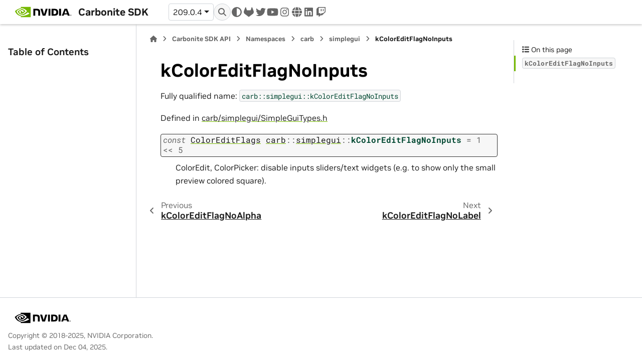

--- FILE ---
content_type: text/html
request_url: https://docs.omniverse.nvidia.com/kit/docs/carbonite/latest/api/variable_namespacecarb_1_1simplegui_1a87a442f2d73b16edac9312c27722aa11.html
body_size: 4274
content:


<!DOCTYPE html>


<html lang="en" data-content_root="../" >

  <head>
    <meta charset="utf-8" />
    <meta name="viewport" content="width=device-width, initial-scale=1.0" /><meta name="viewport" content="width=device-width, initial-scale=1" />

    <title>kColorEditFlagNoInputs &#8212; Carbonite SDK</title>
  
  
  
  <script data-cfasync="false">
    document.documentElement.dataset.mode = localStorage.getItem("mode") || "";
    document.documentElement.dataset.theme = localStorage.getItem("theme") || "";
  </script>
  <!--
    this give us a css class that will be invisible only if js is disabled
  -->
  <noscript>
    <style>
      .pst-js-only { display: none !important; }

    </style>
  </noscript>
  
  <!-- Loaded before other Sphinx assets -->
  <link href="../_static/styles/theme.css?digest=8878045cc6db502f8baf" rel="stylesheet" />
<link href="../_static/styles/pydata-sphinx-theme.css?digest=8878045cc6db502f8baf" rel="stylesheet" />

    <link rel="stylesheet" type="text/css" href="../_static/pygments.css?v=8f2a1f02" />
    <link rel="stylesheet" type="text/css" href="../_static/styles/nvidia-sphinx-theme.css?v=df3ac72c" />
    <link rel="stylesheet" type="text/css" href="../_static/custom.css?v=767de534" />
    <link rel="stylesheet" type="text/css" href="../_static/api.css?v=6f210184" />
    <link rel="stylesheet" type="text/css" href="../_static/sphinx-design.min.css?v=95c83b7e" />
  
  <!-- So that users can add custom icons -->
  <script src="../_static/scripts/fontawesome.js?digest=8878045cc6db502f8baf"></script>
  <!-- Pre-loaded scripts that we'll load fully later -->
  <link rel="preload" as="script" href="../_static/scripts/bootstrap.js?digest=8878045cc6db502f8baf" />
<link rel="preload" as="script" href="../_static/scripts/pydata-sphinx-theme.js?digest=8878045cc6db502f8baf" />

    <script rel="preload" src="../_static/modal-table.js"></script>
    <script src="../_static/documentation_options.js?v=2bcda37a"></script>
    <script src="../_static/doctools.js?v=9bcbadda"></script>
    <script src="../_static/sphinx_highlight.js?v=dc90522c"></script>
    <script src="../_static/scrollspy-patch.js?v=edc4054a"></script>
    <script src="../_static/design-tabs.js?v=f930bc37"></script>
    <script>DOCUMENTATION_OPTIONS.pagename = 'api/variable_namespacecarb_1_1simplegui_1a87a442f2d73b16edac9312c27722aa11';</script>
    <script>
        DOCUMENTATION_OPTIONS.theme_version = '0.16.1';
        DOCUMENTATION_OPTIONS.theme_switcher_json_url = '../versions1.json';
        DOCUMENTATION_OPTIONS.theme_switcher_version_match = '209.0.4';
        DOCUMENTATION_OPTIONS.show_version_warning_banner =
            true;
        </script>
    <script src="../_static/version-patch.js?v=3e13fdd2"></script>
    <script rel="preload" src="../_static/toctree.js"></script>
    <link rel="icon" href="../_static/favicon.png"/>
    <link rel="index" title="Index" href="../genindex.html" />
    <link rel="search" title="Search" href="../search.html" />
    <link rel="next" title="kColorEditFlagNoLabel" href="variable_namespacecarb_1_1simplegui_1a16c72fca20a4136cbd351720e1aca9f9.html" />
    <link rel="prev" title="kColorEditFlagNoAlpha" href="variable_namespacecarb_1_1simplegui_1a25cc84853f5bda7c80849e584f789b68.html" />

  <meta name="viewport" content="width=device-width, initial-scale=1"/>
  <meta name="docsearch:language" content="en"/>
  <meta name="docsearch:version" content="" />
    <meta name="docbuild:last-update" content="Dec 04, 2025"/>


  </head>
  
  
  <body data-bs-spy="scroll" data-bs-target=".bd-toc-nav" data-offset="180" data-bs-root-margin="0px 0px -60%" data-default-mode="">

  
  
  <div id="pst-skip-link" class="skip-link d-print-none"><a href="#main-content">Skip to main content</a></div>
  
  <div id="pst-scroll-pixel-helper"></div>
  
  <button type="button" class="btn rounded-pill" id="pst-back-to-top">
    <i class="fa-solid fa-arrow-up"></i>Back to top</button>

  
  <dialog id="pst-search-dialog">
    
<form class="bd-search d-flex align-items-center"
      action="../search.html"
      method="get">
  <i class="fa-solid fa-magnifying-glass"></i>
  <input type="search"
         class="form-control"
         name="q"
         placeholder="Search the docs ..."
         aria-label="Search the docs ..."
         autocomplete="off"
         autocorrect="off"
         autocapitalize="off"
         spellcheck="false"/>
  <span class="search-button__kbd-shortcut"><kbd class="kbd-shortcut__modifier">Ctrl</kbd>+<kbd>K</kbd></span>
</form>
  </dialog>

  <div class="pst-async-banner-revealer d-none">
  <aside id="bd-header-version-warning" class="d-none d-print-none" aria-label="Version warning"></aside>
</div>

  
    <header class="bd-header navbar navbar-expand-lg bd-navbar d-print-none">
<div class="bd-header__inner bd-page-width">
  <button class="pst-navbar-icon sidebar-toggle primary-toggle" aria-label="Site navigation">
    <span class="fa-solid fa-bars"></span>
  </button>
  
  
  <div class="col-lg-3 navbar-header-items__start">
    
      <div class="navbar-item">

  
    
  

<a class="navbar-brand logo" href="../index.html">
  
  
  
  
  
    
    
      
    
    
    <img src="../_static/nvidia-logo-horiz-rgb-blk-for-screen.svg" class="logo__image only-light" alt="Carbonite SDK - Home"/>
    <img src="../_static/nvidia-logo-horiz-rgb-wht-for-screen.svg" class="logo__image only-dark pst-js-only" alt="Carbonite SDK - Home"/>
  
  
    <p class="title logo__title">Carbonite SDK</p>
  
</a></div>
    
  </div>
  
  <div class="col-lg-9 navbar-header-items">
    
    <div class="me-auto navbar-header-items__center">
      
        <div class="navbar-item">


<div class="version-switcher__container dropdown pst-js-only">
  <button id="pst-version-switcher-button-2"
    type="button"
    class="version-switcher__button btn btn-sm dropdown-toggle"
    data-bs-toggle="dropdown"
    aria-haspopup="listbox"
    aria-controls="pst-version-switcher-list-2"
    aria-label="Version switcher list"
  >
    Choose version  <!-- this text may get changed later by javascript -->
    <span class="caret"></span>
  </button>
  <div id="pst-version-switcher-list-2"
    class="version-switcher__menu dropdown-menu list-group-flush py-0"
    role="listbox" aria-labelledby="pst-version-switcher-button-2">
    <!-- dropdown will be populated by javascript on page load -->
  </div>
</div></div>
      
    </div>
    
    
    <div class="navbar-header-items__end">
      
        <div class="navbar-item navbar-persistent--container">
          

<button class="btn search-button-field search-button__button pst-js-only" title="Search" aria-label="Search" data-bs-placement="bottom" data-bs-toggle="tooltip">
 <i class="fa-solid fa-magnifying-glass"></i>
 <span class="search-button__default-text">Search</span>
 <span class="search-button__kbd-shortcut"><kbd class="kbd-shortcut__modifier">Ctrl</kbd>+<kbd class="kbd-shortcut__modifier">K</kbd></span>
</button>
        </div>
      
      
        <div class="navbar-item">

<button class="btn btn-sm nav-link pst-navbar-icon theme-switch-button pst-js-only" aria-label="Color mode" data-bs-title="Color mode"  data-bs-placement="bottom" data-bs-toggle="tooltip">
  <i class="theme-switch fa-solid fa-sun                fa-lg" data-mode="light" title="Light"></i>
  <i class="theme-switch fa-solid fa-moon               fa-lg" data-mode="dark"  title="Dark"></i>
  <i class="theme-switch fa-solid fa-circle-half-stroke fa-lg" data-mode="auto"  title="System Settings"></i>
</button></div>
      
        <div class="navbar-item"><ul class="navbar-icon-links"
    aria-label="Icon Links">
        <li class="nav-item">
          
          
          
          
          
          
          
          
          <a href="https://gitlab-master.nvidia.com/omniverse/carbonite" title="gitlab" class="nav-link pst-navbar-icon" rel="noopener" target="_blank" data-bs-toggle="tooltip" data-bs-placement="bottom"><i class="fa-brands fa-gitlab fa-lg" aria-hidden="true"></i>
            <span class="sr-only">gitlab</span></a>
        </li>
        <li class="nav-item">
          
          
          
          
          
          
          
          
          <a href="https://twitter.com/nvidiaomniverse" title="twitter" class="nav-link pst-navbar-icon" rel="noopener" target="_blank" data-bs-toggle="tooltip" data-bs-placement="bottom"><i class="fa-brands fa-twitter fa-lg" aria-hidden="true"></i>
            <span class="sr-only">twitter</span></a>
        </li>
        <li class="nav-item">
          
          
          
          
          
          
          
          
          <a href="https://www.youtube.com/channel/UCWsoKEuioLm6t3qbZB09-xA" title="youtube" class="nav-link pst-navbar-icon" rel="noopener" target="_blank" data-bs-toggle="tooltip" data-bs-placement="bottom"><i class="fa-brands fa-youtube fa-lg" aria-hidden="true"></i>
            <span class="sr-only">youtube</span></a>
        </li>
        <li class="nav-item">
          
          
          
          
          
          
          
          
          <a href="https://www.instagram.com/nvidiaomniverse" title="instagram" class="nav-link pst-navbar-icon" rel="noopener" target="_blank" data-bs-toggle="tooltip" data-bs-placement="bottom"><i class="fa-brands fa-instagram fa-lg" aria-hidden="true"></i>
            <span class="sr-only">instagram</span></a>
        </li>
        <li class="nav-item">
          
          
          
          
          
          
          
          
          <a href="https://www.nvidia.com/en-us/omniverse/" title="www" class="nav-link pst-navbar-icon" rel="noopener" target="_blank" data-bs-toggle="tooltip" data-bs-placement="bottom"><i class="fa-solid fa-globe fa-lg" aria-hidden="true"></i>
            <span class="sr-only">www</span></a>
        </li>
        <li class="nav-item">
          
          
          
          
          
          
          
          
          <a href="https://www.linkedin.com/showcase/nvidia-omniverse" title="linkedin" class="nav-link pst-navbar-icon" rel="noopener" target="_blank" data-bs-toggle="tooltip" data-bs-placement="bottom"><i class="fa-brands fa-linkedin fa-lg" aria-hidden="true"></i>
            <span class="sr-only">linkedin</span></a>
        </li>
        <li class="nav-item">
          
          
          
          
          
          
          
          
          <a href="https://www.twitch.tv/nvidiaomniverse" title="twitch" class="nav-link pst-navbar-icon" rel="noopener" target="_blank" data-bs-toggle="tooltip" data-bs-placement="bottom"><i class="fa-brands fa-twitch fa-lg" aria-hidden="true"></i>
            <span class="sr-only">twitch</span></a>
        </li>
</ul></div>
      
    </div>
    
  </div>
  
  
    <div class="navbar-persistent--mobile">

<button class="btn search-button-field search-button__button pst-js-only" title="Search" aria-label="Search" data-bs-placement="bottom" data-bs-toggle="tooltip">
 <i class="fa-solid fa-magnifying-glass"></i>
 <span class="search-button__default-text">Search</span>
 <span class="search-button__kbd-shortcut"><kbd class="kbd-shortcut__modifier">Ctrl</kbd>+<kbd class="kbd-shortcut__modifier">K</kbd></span>
</button>
    </div>
  

  
    <button class="pst-navbar-icon sidebar-toggle secondary-toggle" aria-label="On this page">
      <span class="fa-solid fa-outdent"></span>
    </button>
  
</div>

    </header>
  

  <div class="bd-container">
    <div class="bd-container__inner bd-page-width">
      
      
      
      <dialog id="pst-primary-sidebar-modal"></dialog>
      <div id="pst-primary-sidebar" class="bd-sidebar-primary bd-sidebar">
        



  
    
  

<a class="navbar-brand logo" href="../index.html">
  
  
  
  
  
    
    
      
    
    
    <img src="../_static/nvidia-logo-horiz-rgb-blk-for-screen.svg" class="logo__image only-light" alt="Carbonite SDK - Home"/>
    <img src="../_static/nvidia-logo-horiz-rgb-wht-for-screen.svg" class="logo__image only-dark pst-js-only" alt="Carbonite SDK - Home"/>
  
  
    <p class="title logo__title">Carbonite SDK</p>
  
</a>


  
  <div class="sidebar-header-items sidebar-primary__section">
    
    
      <div class="sidebar-header-items__center">
        
          
          
            <div class="navbar-item">


<div class="version-switcher__container dropdown pst-js-only">
  <button id="pst-version-switcher-button-3"
    type="button"
    class="version-switcher__button btn btn-sm dropdown-toggle"
    data-bs-toggle="dropdown"
    aria-haspopup="listbox"
    aria-controls="pst-version-switcher-list-3"
    aria-label="Version switcher list"
  >
    Choose version  <!-- this text may get changed later by javascript -->
    <span class="caret"></span>
  </button>
  <div id="pst-version-switcher-list-3"
    class="version-switcher__menu dropdown-menu list-group-flush py-0"
    role="listbox" aria-labelledby="pst-version-switcher-button-3">
    <!-- dropdown will be populated by javascript on page load -->
  </div>
</div></div>
          
        
      </div>
    
    
    
      <div class="sidebar-header-items__end">
        
          <div class="navbar-item">

<button class="btn btn-sm nav-link pst-navbar-icon theme-switch-button pst-js-only" aria-label="Color mode" data-bs-title="Color mode"  data-bs-placement="bottom" data-bs-toggle="tooltip">
  <i class="theme-switch fa-solid fa-sun                fa-lg" data-mode="light" title="Light"></i>
  <i class="theme-switch fa-solid fa-moon               fa-lg" data-mode="dark"  title="Dark"></i>
  <i class="theme-switch fa-solid fa-circle-half-stroke fa-lg" data-mode="auto"  title="System Settings"></i>
</button></div>
        
          <div class="navbar-item"><ul class="navbar-icon-links"
    aria-label="Icon Links">
        <li class="nav-item">
          
          
          
          
          
          
          
          
          <a href="https://gitlab-master.nvidia.com/omniverse/carbonite" title="gitlab" class="nav-link pst-navbar-icon" rel="noopener" target="_blank" data-bs-toggle="tooltip" data-bs-placement="bottom"><i class="fa-brands fa-gitlab fa-lg" aria-hidden="true"></i>
            <span class="sr-only">gitlab</span></a>
        </li>
        <li class="nav-item">
          
          
          
          
          
          
          
          
          <a href="https://twitter.com/nvidiaomniverse" title="twitter" class="nav-link pst-navbar-icon" rel="noopener" target="_blank" data-bs-toggle="tooltip" data-bs-placement="bottom"><i class="fa-brands fa-twitter fa-lg" aria-hidden="true"></i>
            <span class="sr-only">twitter</span></a>
        </li>
        <li class="nav-item">
          
          
          
          
          
          
          
          
          <a href="https://www.youtube.com/channel/UCWsoKEuioLm6t3qbZB09-xA" title="youtube" class="nav-link pst-navbar-icon" rel="noopener" target="_blank" data-bs-toggle="tooltip" data-bs-placement="bottom"><i class="fa-brands fa-youtube fa-lg" aria-hidden="true"></i>
            <span class="sr-only">youtube</span></a>
        </li>
        <li class="nav-item">
          
          
          
          
          
          
          
          
          <a href="https://www.instagram.com/nvidiaomniverse" title="instagram" class="nav-link pst-navbar-icon" rel="noopener" target="_blank" data-bs-toggle="tooltip" data-bs-placement="bottom"><i class="fa-brands fa-instagram fa-lg" aria-hidden="true"></i>
            <span class="sr-only">instagram</span></a>
        </li>
        <li class="nav-item">
          
          
          
          
          
          
          
          
          <a href="https://www.nvidia.com/en-us/omniverse/" title="www" class="nav-link pst-navbar-icon" rel="noopener" target="_blank" data-bs-toggle="tooltip" data-bs-placement="bottom"><i class="fa-solid fa-globe fa-lg" aria-hidden="true"></i>
            <span class="sr-only">www</span></a>
        </li>
        <li class="nav-item">
          
          
          
          
          
          
          
          
          <a href="https://www.linkedin.com/showcase/nvidia-omniverse" title="linkedin" class="nav-link pst-navbar-icon" rel="noopener" target="_blank" data-bs-toggle="tooltip" data-bs-placement="bottom"><i class="fa-brands fa-linkedin fa-lg" aria-hidden="true"></i>
            <span class="sr-only">linkedin</span></a>
        </li>
        <li class="nav-item">
          
          
          
          
          
          
          
          
          <a href="https://www.twitch.tv/nvidiaomniverse" title="twitch" class="nav-link pst-navbar-icon" rel="noopener" target="_blank" data-bs-toggle="tooltip" data-bs-placement="bottom"><i class="fa-brands fa-twitch fa-lg" aria-hidden="true"></i>
            <span class="sr-only">twitch</span></a>
        </li>
</ul></div>
        
      </div>
    
  </div>
  
    <div class="sidebar-primary-items__start sidebar-primary__section">
        <div class="sidebar-primary-item">



<nav class="bd-docs-nav bd-links"
     aria-label="Table of Contents">
  <p class="bd-links__title" role="heading" aria-level="1">Table of Contents</p>
  <div class="bd-toc-item navbar-nav"></div>
</nav></div>
    </div>
  
  
  <div class="sidebar-primary-items__end sidebar-primary__section">
  </div>



      </div>
      
      <main id="main-content" class="bd-main" role="main">
        
        
          <div class="bd-content">
            <div class="bd-article-container">
              
              <div class="bd-header-article d-print-none">
<div class="header-article-items header-article__inner">
  
    <div class="header-article-items__start">
      
        <div class="header-article-item">

<nav aria-label="Breadcrumb" class="d-print-none">
  <ul class="bd-breadcrumbs">
    
    <li class="breadcrumb-item breadcrumb-home">
      <a href="../index.html" class="nav-link" aria-label="Home">
        <i class="fa-solid fa-home"></i>
      </a>
    </li>
    
    <li class="breadcrumb-item"><a href="carbonite_api.html" class="nav-link">Carbonite SDK API</a></li>
    
    
    <li class="breadcrumb-item"><a href="namespaces.html" class="nav-link">Namespaces</a></li>
    
    
    <li class="breadcrumb-item"><a href="namespace_carb.html" class="nav-link">carb</a></li>
    
    
    <li class="breadcrumb-item"><a href="namespace_carb__simplegui.html" class="nav-link">simplegui</a></li>
    
    <li class="breadcrumb-item active" aria-current="page"><span class="ellipsis">kColorEditFlagNoInputs</span></li>
  </ul>
</nav>
</div>
      
    </div>
  
  
</div>
</div>
              
              
              
                
<div id="searchbox"></div>
                <article class="bd-article">
                  
  <section id="kcoloreditflagnoinputs">
<h1>kColorEditFlagNoInputs<a class="headerlink" href="#kcoloreditflagnoinputs" title="Link to this heading">#</a></h1>
<p>Fully qualified name: <code class="docutils literal notranslate"><span class="pre">carb::simplegui::kColorEditFlagNoInputs</span></code></p>
<p>Defined in <a class="reference internal" href="file_carb_simplegui_SimpleGuiTypes.h.html#simpleguitypes-8h"><span class="std std-ref">carb/simplegui/SimpleGuiTypes.h</span></a></p>
<dl class="cpp var">
<dt class="sig sig-object cpp" id="_CPPv4N4carb9simplegui22kColorEditFlagNoInputsE">
<span id="_CPPv3N4carb9simplegui22kColorEditFlagNoInputsE"></span><span id="_CPPv2N4carb9simplegui22kColorEditFlagNoInputsE"></span><span id="carb::simplegui::kColorEditFlagNoInputs__ColorEditFlagsC"></span><span class="target" id="namespacecarb_1_1simplegui_1a87a442f2d73b16edac9312c27722aa11"></span><span class="k"><span class="pre">const</span></span><span class="w"> </span><a class="reference internal" href="typedef_namespacecarb_1_1simplegui_1a5e95d188e4339c1f20ffd54b378f1be2.html#_CPPv4N4carb9simplegui14ColorEditFlagsE" title="carb::simplegui::ColorEditFlags"><span class="n"><span class="pre">ColorEditFlags</span></span></a><span class="w"> </span><span class="sig-prename descclassname"><a class="reference internal" href="namespace_carb.html#_CPPv44carb" title="carb"><span class="n"><span class="pre">carb</span></span></a><span class="p"><span class="pre">::</span></span><a class="reference internal" href="namespace_carb__simplegui.html#_CPPv4N4carb9simpleguiE" title="carb::simplegui"><span class="n"><span class="pre">simplegui</span></span></a><span class="p"><span class="pre">::</span></span></span><span class="sig-name descname"><span class="n"><span class="pre">kColorEditFlagNoInputs</span></span></span><span class="w"> </span><span class="p"><span class="pre">=</span></span><span class="w"> </span><span class="m"><span class="pre">1</span></span><span class="w"> </span><span class="o"><span class="pre">&lt;&lt;</span></span><span class="w"> </span><span class="m"><span class="pre">5</span></span><a class="headerlink" href="#_CPPv4N4carb9simplegui22kColorEditFlagNoInputsE" title="Link to this definition">#</a><br /></dt>
<dd><p>ColorEdit, ColorPicker: disable inputs sliders/text widgets (e.g. to show only the small preview colored square). </p>
</dd></dl>

</section>


                </article>
              
              
              
              
              
                <footer class="prev-next-footer d-print-none">
                  
<div class="prev-next-area">
    <a class="left-prev"
       href="variable_namespacecarb_1_1simplegui_1a25cc84853f5bda7c80849e584f789b68.html"
       title="previous page">
      <i class="fa-solid fa-angle-left"></i>
      <div class="prev-next-info">
        <p class="prev-next-subtitle">previous</p>
        <p class="prev-next-title">kColorEditFlagNoAlpha</p>
      </div>
    </a>
    <a class="right-next"
       href="variable_namespacecarb_1_1simplegui_1a16c72fca20a4136cbd351720e1aca9f9.html"
       title="next page">
      <div class="prev-next-info">
        <p class="prev-next-subtitle">next</p>
        <p class="prev-next-title">kColorEditFlagNoLabel</p>
      </div>
      <i class="fa-solid fa-angle-right"></i>
    </a>
</div>
                </footer>
              
            </div>
            
            


              
                <dialog id="pst-secondary-sidebar-modal"></dialog>
                <div id="pst-secondary-sidebar" class="bd-sidebar-secondary bd-toc"><div class="sidebar-secondary-items sidebar-secondary__inner">


  <div class="sidebar-secondary-item">
<div
    id="pst-page-navigation-heading-2"
    class="page-toc tocsection onthispage">
    <i class="fa-solid fa-list"></i> On this page
  </div>
  <nav class="bd-toc-nav page-toc" aria-labelledby="pst-page-navigation-heading-2">
    <ul class="visible nav section-nav flex-column">
<li class="toc-h2 nav-item toc-entry"><a class="reference internal nav-link" href="#_CPPv4N4carb9simplegui22kColorEditFlagNoInputsE"><code class="docutils literal notranslate"><span class="pre">kColorEditFlagNoInputs</span></code></a></li>
</ul>
  </nav></div>

</div></div>
              
            

          </div>
          <footer class="bd-footer-content">
            
          </footer>
        
      </main>
    </div>
  </div>
  
  <!-- Scripts loaded after <body> so the DOM is not blocked -->
  <script defer src="../_static/scripts/bootstrap.js?digest=8878045cc6db502f8baf"></script>
<script defer src="../_static/scripts/pydata-sphinx-theme.js?digest=8878045cc6db502f8baf"></script>

  <footer class="bd-footer">
<div class="bd-footer__inner bd-page-width">
  
    <div class="footer-items__start">
      
        <div class="footer-item">
<a class="footer-brand logo" href="https://www.nvidia.com">
  <img src="../_static/nvidia-logo-horiz-rgb-1c-blk-for-screen.svg" class="logo__image only-light" alt="NVIDIA"/>
  <img src="../_static/nvidia-logo-horiz-rgb-1c-wht-for-screen.svg" class="logo__image only-dark" alt="NVIDIA"/>
</a></div>
      
        <div class="footer-item">




  <p class="copyright">
    
      Copyright © 2018-2025, NVIDIA Corporation.
      <br/>
    
  </p>
</div>
      
        <div class="footer-item"><p class="last-updated">
  Last updated on Dec 04, 2025.
  <br/>
</p></div>
      
    </div>
  
  
  
</div>

  </footer>
  </body>
</html>

--- FILE ---
content_type: text/css
request_url: https://docs.omniverse.nvidia.com/kit/docs/carbonite/latest/_static/api.css?v=6f210184
body_size: 418
content:
/*
 * SPDX-FileCopyrightText: Copyright (c) 2021-2024 NVIDIA CORPORATION & AFFILIATES. All rights reserved.
 * SPDX-License-Identifier: LicenseRef-NvidiaProprietary
 *
 * NVIDIA CORPORATION, its affiliates and licensors retain all intellectual
 * property and proprietary rights in and to this material, related
 * documentation and any modifications thereto. Any use, reproduction,
 * disclosure or distribution of this material and related documentation
 * without an express license agreement from NVIDIA CORPORATION or
 * its affiliates is strictly prohibited.
 */

/* styling definition lists as tables for API docs */
.dl-as-table {
    display: table;
}

.dl-as-table > dl {
    display: table-row-group;
}

.dl-as-table > dl > dt,
.dl-as-table > dl > dd {
    display: table-row;
}

.dl-as-table > dl > dd > p {
    display: table-cell;
}

.dl-as-table > dl > dd::before {
    content: "";  /* add a fake cell */
}

.tag-as-table-cell {
    display: table-cell;
    width: auto;
    text-align: right;
    white-space: nowrap;
    padding-right: 0.5em;
}


--- FILE ---
content_type: text/javascript
request_url: https://docs.omniverse.nvidia.com/kit/docs/carbonite/latest/_static/toctree.js
body_size: 81376
content:
/*
 * SPDX-FileCopyrightText: Copyright (c) 2024 NVIDIA CORPORATION & AFFILIATES. All rights reserved.
 * SPDX-License-Identifier: LicenseRef-NvidiaProprietary
 *
 * NVIDIA CORPORATION, its affiliates and licensors retain all intellectual
 * property and proprietary rights in and to this material, related
 * documentation and any modifications thereto. Any use, reproduction,
 * disclosure or distribution of this material and related documentation
 * without an express license agreement from NVIDIA CORPORATION or
 * its affiliates is strictly prohibited.
 */
const toctreeContents = (() => {
  const relativeRoot = document.documentElement.getAttribute("data-content_root")
  const toctreeParser = new DOMParser();
  const toctreeDoc = toctreeParser.parseFromString(`<ul class="nav bd-sidenav">
<li class="toctree-l1"><a class="reference internal" href="${relativeRoot}docs/Architecture.html">Manifesto</a></li>
<li class="toctree-l1"><a class="reference internal" href="${relativeRoot}CHANGES.html">Changelog</a></li>
<li class="toctree-l1"><a class="reference internal" href="${relativeRoot}CODING.html">Coding Style Guide</a></li>
<li class="toctree-l1 has-children"><a class="reference internal" href="${relativeRoot}api/carbonite_api.html">API</a><details><summary><span class="toctree-toggle" role="presentation"><i class="fa-solid fa-chevron-down"></i></span></summary><ul>
<li class="toctree-l2 has-children"><a class="reference internal" href="${relativeRoot}api/classes.html">Classes</a><details><summary><span class="toctree-toggle" role="presentation"><i class="fa-solid fa-chevron-down"></i></span></summary><ul>
<li class="toctree-l3"><a class="reference internal" href="${relativeRoot}api/classOmniCoreStartArgs.html">OmniCoreStartArgs</a></li>
</ul>
</details></li>
<li class="toctree-l2"><a class="reference internal" href="${relativeRoot}api/macros.html">Macros</a></li>
<li class="toctree-l2 has-children"><a class="reference internal" href="${relativeRoot}api/directories.html">Directories</a><details><summary><span class="toctree-toggle" role="presentation"><i class="fa-solid fa-chevron-down"></i></span></summary><ul>
<li class="toctree-l3 has-children"><a class="reference internal" href="${relativeRoot}api/dir_carb.html">carb</a><details><summary><span class="toctree-toggle" role="presentation"><i class="fa-solid fa-chevron-down"></i></span></summary><ul>
<li class="toctree-l4 has-children"><a class="reference internal" href="${relativeRoot}api/file_carb_Assert.h.html">Assert.h</a><details><summary><span class="toctree-toggle" role="presentation"><i class="fa-solid fa-chevron-down"></i></span></summary><ul>
<li class="toctree-l5"><a class="reference internal" href="${relativeRoot}api/program_listing_file_carb_Assert.h.html">Source file</a></li>
<li class="toctree-l5"><a class="reference internal" href="${relativeRoot}api/define_carb_2Assert_8h_1aee12a80ac6ebf2acf67444da0540ada7.html">CARB_ASSERT</a></li>
<li class="toctree-l5"><a class="reference internal" href="${relativeRoot}api/define_carb_2Assert_8h_1a5e6acd54bcb183471a40961ea6a73aae.html">CARB_ASSERT_ENABLED</a></li>
<li class="toctree-l5"><a class="reference internal" href="${relativeRoot}api/define_carb_2Assert_8h_1a465b6d6b5bc71e906bd98b6f163c211a.html">CARB_ASSERT_MEMBERS_MATCH</a></li>
<li class="toctree-l5"><a class="reference internal" href="${relativeRoot}api/define_carb_2Assert_8h_1a7356bd4c2e341c5e1315b731548ef4d2.html">CARB_ASSERT_STRUCTS_MATCH</a></li>
<li class="toctree-l5"><a class="reference internal" href="${relativeRoot}api/define_carb_2Assert_8h_1a0f26dfde2fe96f0551b2fd9919984015.html">CARB_CHECK</a></li>
<li class="toctree-l5"><a class="reference internal" href="${relativeRoot}api/define_carb_2Assert_8h_1a8ec9556057ef30039041948551756645.html">CARB_CHECK_ENABLED</a></li>
<li class="toctree-l5"><a class="reference internal" href="${relativeRoot}api/define_carb_2Assert_8h_1a4e68f764c3dda2ed8dd89e1d28af7ca8.html">CARB_FATAL_UNLESS</a></li>
<li class="toctree-l5"><a class="reference internal" href="${relativeRoot}api/define_carb_2Assert_8h_1a9d4a5fbd763ee30a14805dd95a7cefce.html">CARB_FATAL_UNLESS_ENABLED</a></li>
<li class="toctree-l5"><a class="reference internal" href="${relativeRoot}api/define_carb_2Assert_8h_1abc11f7c689d727e0cef9d43a3279f1c8.html">CARB_MACOS_UNIMPLEMENTED</a></li>
<li class="toctree-l5"><a class="reference internal" href="${relativeRoot}api/define_carb_2Assert_8h_1a9ddf2f985a4ed6130ca0696a507cde4b.html">CARB_RELEASE_ASSERT</a></li>
<li class="toctree-l5"><a class="reference internal" href="${relativeRoot}api/define_carb_2Assert_8h_1a83f65479deae45a6a4d871fdd56a48d7.html">CARB_RELEASE_ASSERT_ENABLED</a></li>
<li class="toctree-l5"><a class="reference internal" href="${relativeRoot}api/define_carb_2Assert_8h_1a3a771405b8844b3acd2a575208db0113.html">CARB_UNIMPLEMENTED</a></li>
</ul>
</details></li>
<li class="toctree-l4 has-children"><a class="reference internal" href="${relativeRoot}api/file_carb_BindingsPythonTypes.h.html">BindingsPythonTypes.h</a><details><summary><span class="toctree-toggle" role="presentation"><i class="fa-solid fa-chevron-down"></i></span></summary><ul>
<li class="toctree-l5"><a class="reference internal" href="${relativeRoot}api/program_listing_file_carb_BindingsPythonTypes.h.html">Source file</a></li>
</ul>
</details></li>
<li class="toctree-l4 has-children"><a class="reference internal" href="${relativeRoot}api/file_carb_BindingsUtils.h.html">BindingsUtils.h</a><details><summary><span class="toctree-toggle" role="presentation"><i class="fa-solid fa-chevron-down"></i></span></summary><ul>
<li class="toctree-l5"><a class="reference internal" href="${relativeRoot}api/program_listing_file_carb_BindingsUtils.h.html">Source file</a></li>
<li class="toctree-l5"><a class="reference internal" href="${relativeRoot}api/define_BindingsUtils_8h_1a6c53db4c1474ec9a8531129b841306a6.html">CARB_BINDINGS</a></li>
<li class="toctree-l5"><a class="reference internal" href="${relativeRoot}api/define_BindingsUtils_8h_1a3966154e334ba7c75407debd9e960cce.html">CARB_BINDINGS_EX</a></li>
</ul>
</details></li>
<li class="toctree-l4 has-children"><a class="reference internal" href="${relativeRoot}api/file_carb_CarbWindows.h.html">CarbWindows.h</a><details><summary><span class="toctree-toggle" role="presentation"><i class="fa-solid fa-chevron-down"></i></span></summary><ul>
<li class="toctree-l5"><a class="reference internal" href="${relativeRoot}api/program_listing_file_carb_CarbWindows.h.html">Source file</a></li>
</ul>
</details></li>
<li class="toctree-l4 has-children"><a class="reference internal" href="${relativeRoot}api/file_carb_ClientUtils.h.html">ClientUtils.h</a><details><summary><span class="toctree-toggle" role="presentation"><i class="fa-solid fa-chevron-down"></i></span></summary><ul>
<li class="toctree-l5"><a class="reference internal" href="${relativeRoot}api/program_listing_file_carb_ClientUtils.h.html">Source file</a></li>
<li class="toctree-l5"><a class="reference internal" href="${relativeRoot}api/define_ClientUtils_8h_1a45f120b76823fdba1bc05053befd4267.html">CARB_GLOBALS</a></li>
<li class="toctree-l5"><a class="reference internal" href="${relativeRoot}api/define_ClientUtils_8h_1a7169b406d9a1417613620970ff91d587.html">CARB_GLOBALS_EX</a></li>
</ul>
</details></li>
<li class="toctree-l4 has-children"><a class="reference internal" href="${relativeRoot}api/file_carb_Coro.h.html">Coro.h</a><details><summary><span class="toctree-toggle" role="presentation"><i class="fa-solid fa-chevron-down"></i></span></summary><ul>
<li class="toctree-l5"><a class="reference internal" href="${relativeRoot}api/program_listing_file_carb_Coro.h.html">Source file</a></li>
</ul>
</details></li>
<li class="toctree-l4 has-children"><a class="reference internal" href="${relativeRoot}api/file_carb_Defines.h.html">Defines.h</a><details><summary><span class="toctree-toggle" role="presentation"><i class="fa-solid fa-chevron-down"></i></span></summary><ul>
<li class="toctree-l5"><a class="reference internal" href="${relativeRoot}api/program_listing_file_carb_Defines.h.html">Source file</a></li>
<li class="toctree-l5"><a class="reference internal" href="${relativeRoot}api/define_Defines_8h_1ab61b454354050eaef3f5ad8e2c7d870a.html">CARB_AARCH64</a></li>
<li class="toctree-l5"><a class="reference internal" href="${relativeRoot}api/define_Defines_8h_1aff9ee9a97e9214d8b5a73b85cc3af47f.html">CARB_ABI</a></li>
<li class="toctree-l5"><a class="reference internal" href="${relativeRoot}api/define_Defines_8h_1acb87be57b102808b4cba63df330dab45.html">CARB_ALIGN</a></li>
<li class="toctree-l5"><a class="reference internal" href="${relativeRoot}api/define_Defines_8h_1a63efeb0e1af330e3d52677933443c516.html">CARB_ALIGNED_SIZE</a></li>
<li class="toctree-l5"><a class="reference internal" href="${relativeRoot}api/define_Defines_8h_1abb077db467546745dede6cdec27f19b1.html">CARB_ALIGN_AS</a></li>
<li class="toctree-l5"><a class="reference internal" href="${relativeRoot}api/define_Defines_8h_1a59f6e1296d3d9497dfbf5e345be30451.html">CARB_ALIGN_OF</a></li>
<li class="toctree-l5"><a class="reference internal" href="${relativeRoot}api/define_Defines_8h_1aef6f09c49bd580e1458c98839eb4eed8.html">CARB_ALLOCA</a></li>
<li class="toctree-l5"><a class="reference internal" href="${relativeRoot}api/define_Defines_8h_1a5a8044bec5b201b376d52708c034c499.html">CARB_ALWAYS_INLINE</a></li>
<li class="toctree-l5"><a class="reference internal" href="${relativeRoot}api/define_Defines_8h_1a182916fc104dc7aa46d862005c98631f.html">CARB_ANONYMOUS_VAR</a></li>
<li class="toctree-l5"><a class="reference internal" href="${relativeRoot}api/define_Defines_8h_1abad990aeba7c92081fbf7a49dab1600a.html">CARB_ARCH_NAME</a></li>
<li class="toctree-l5"><a class="reference internal" href="${relativeRoot}api/define_Defines_8h_1ac983a1bacbe7d9b56f9110dc49073f23.html">CARB_ASAN_ENABLED</a></li>
<li class="toctree-l5"><a class="reference internal" href="${relativeRoot}api/define_Defines_8h_1a58b95b1266db7467bf3c8d641fff0e43.html">CARB_ASSERT_INTEROP_SAFE</a></li>
<li class="toctree-l5"><a class="reference internal" href="${relativeRoot}api/define_Defines_8h_1adaae71e8215fe186004e4dff6d60b36f.html">CARB_ASSUME</a></li>
<li class="toctree-l5"><a class="reference internal" href="${relativeRoot}api/define_Defines_8h_1a43fb0ef2e68f768082f09ff78b2e896f.html">CARB_ATTRIBUTE</a></li>
<li class="toctree-l5"><a class="reference internal" href="${relativeRoot}api/define_Defines_8h_1a3e89f2cb044f0113091fecb6ffdc7da4.html">CARB_BREAK_POINT</a></li>
<li class="toctree-l5"><a class="reference internal" href="${relativeRoot}api/define_Defines_8h_1abab30b74cd5633fdd76cbb6cf276e1a4.html">CARB_CACHELINE_ALIGN</a></li>
<li class="toctree-l5"><a class="reference internal" href="${relativeRoot}api/define_Defines_8h_1a14e26a289bfdc70b4c0e951cbe2f92ec.html">CARB_CACHELINE_SIZE</a></li>
<li class="toctree-l5"><a class="reference internal" href="${relativeRoot}api/define_Defines_8h_1a50b9cdd45290bea1c3dc4fc6bdea78fd.html">CARB_CLAMP</a></li>
<li class="toctree-l5"><a class="reference internal" href="${relativeRoot}api/define_Defines_8h_1a7fad999d0d9922b34fb235d2d02776d8.html">CARB_CLANG_ONLY</a></li>
<li class="toctree-l5"><a class="reference internal" href="${relativeRoot}api/define_Defines_8h_1a359c2a6710ceeda69d7e5e2175a548c0.html">CARB_COMPILER_GNUC</a></li>
<li class="toctree-l5"><a class="reference internal" href="${relativeRoot}api/define_Defines_8h_1abcc2cbea70d00d239aa7cde9f17a3c7f.html">CARB_COMPILER_MSC</a></li>
<li class="toctree-l5"><a class="reference internal" href="${relativeRoot}api/define_Defines_8h_1aa1c2147acb37dc62558ccdceab3e59db.html">CARB_CONSTEVAL</a></li>
<li class="toctree-l5"><a class="reference internal" href="${relativeRoot}api/define_Defines_8h_1a64c8931a2051022e05b8b310a064944b.html">CARB_COUNTOF</a></li>
<li class="toctree-l5"><a class="reference internal" href="${relativeRoot}api/define_Defines_8h_1a8d8c8981881960648141daec8539c55c.html">CARB_COUNTOF32</a></li>
<li class="toctree-l5"><a class="reference internal" href="${relativeRoot}api/define_Defines_8h_1a80426b0dccab19fd9529cb01041795c7.html">CARB_CPLUSPLUS</a></li>
<li class="toctree-l5"><a class="reference internal" href="${relativeRoot}api/define_Defines_8h_1ac3651ef316aa029d7faad4af6eb717b9.html">CARB_CPP17_CONSTEXPR</a></li>
<li class="toctree-l5"><a class="reference internal" href="${relativeRoot}api/define_Defines_8h_1a4ff767fcf0c77db2896b9cee640ba206.html">CARB_CPP20_CONSTEXPR</a></li>
<li class="toctree-l5"><a class="reference internal" href="${relativeRoot}api/define_Defines_8h_1a686d77ef9713fae820772ce22d13cec7.html">CARB_CPP20_LIKELY</a></li>
<li class="toctree-l5"><a class="reference internal" href="${relativeRoot}api/define_Defines_8h_1a2c42c88d018105b158a567dd9807618c.html">CARB_CPP20_UNLIKELY</a></li>
<li class="toctree-l5"><a class="reference internal" href="${relativeRoot}api/define_Defines_8h_1a7822a7109d9fdfe288457b7e512baee0.html">CARB_DEBUG</a></li>
<li class="toctree-l5"><a class="reference internal" href="${relativeRoot}api/define_Defines_8h_1ab6a2a680a8c539f39209289313539e1a.html">CARB_DECLSPEC</a></li>
<li class="toctree-l5"><a class="reference internal" href="${relativeRoot}api/define_Defines_8h_1a12cb6299753fa1d388c7d1250b330191.html">CARB_DEPAREN</a></li>
<li class="toctree-l5"><a class="reference internal" href="${relativeRoot}api/define_Defines_8h_1ad789afa996443344e58653dd5a937eb0.html">CARB_DEPRECATED</a></li>
<li class="toctree-l5"><a class="reference internal" href="${relativeRoot}api/define_Defines_8h_1a23f77b65bb9b5ebaae5f37b266f2dfeb.html">CARB_DEPRECATED_IF</a></li>
<li class="toctree-l5"><a class="reference internal" href="${relativeRoot}api/define_Defines_8h_1a05c6bd3aebaef471783dcebc833491c9.html">CARB_DIVIDE_CEIL</a></li>
<li class="toctree-l5"><a class="reference internal" href="${relativeRoot}api/define_Defines_8h_1a7a18c701c9c22021f981aa181c7f2314.html">CARB_DOC_CONSTEXPR</a></li>
<li class="toctree-l5"><a class="reference internal" href="${relativeRoot}api/define_Defines_8h_1af0b9fed5a75ad4bb952d086b23df05c5.html">CARB_DOC_ONLY</a></li>
<li class="toctree-l5"><a class="reference internal" href="${relativeRoot}api/define_Defines_8h_1aa62f6c6f81c8d9a32d0a5e8cce7b54c3.html">CARB_DYNAMICLINK</a></li>
<li class="toctree-l5"><a class="reference internal" href="${relativeRoot}api/define_Defines_8h_1a62b0d592945b33c6206fe0428042877f.html">CARB_ENSURE_LITERAL</a></li>
<li class="toctree-l5"><a class="reference internal" href="${relativeRoot}api/define_Defines_8h_1ad55eff2256a7e64098f6042a910d649f.html">CARB_EXCEPTIONS_ENABLED</a></li>
<li class="toctree-l5"><a class="reference internal" href="${relativeRoot}api/define_Defines_8h_1adea70f2b6a024adf9515436cc50892a5.html">CARB_EXPORT</a></li>
<li class="toctree-l5"><a class="reference internal" href="${relativeRoot}api/define_Defines_8h_1a6ba6473371d694badb082f743c7173f0.html">CARB_EXPORTS</a></li>
<li class="toctree-l5"><a class="reference internal" href="${relativeRoot}api/define_Defines_8h_1a39f0f098388e065b92cdf3f1ed104295.html">CARB_EXTERN_C</a></li>
<li class="toctree-l5"><a class="reference internal" href="${relativeRoot}api/define_Defines_8h_1a01e639643cfbef952363539285ff62c5.html">CARB_FALLTHROUGH</a></li>
<li class="toctree-l5"><a class="reference internal" href="${relativeRoot}api/define_Defines_8h_1ae68d443dcc87fe5dcd3cfa32def21b4a.html">CARB_FILE_DEPRECATED</a></li>
<li class="toctree-l5"><a class="reference internal" href="${relativeRoot}api/define_Defines_8h_1a4974f0590724b573ac928c5bb218433d.html">CARB_FLOAT_MAX</a></li>
<li class="toctree-l5"><a class="reference internal" href="${relativeRoot}api/define_Defines_8h_1aeac83f581c2065dd43cf890ed3b38fb1.html">CARB_FREE</a></li>
<li class="toctree-l5"><a class="reference internal" href="${relativeRoot}api/define_Defines_8h_1a2a57edc1f6f0460a755811337c614861.html">CARB_GNUC_ONLY</a></li>
<li class="toctree-l5"><a class="reference internal" href="${relativeRoot}api/define_Defines_8h_1a6b1999e60f3dac7ec005baaa2cbaa17c.html">CARB_HARDWARE_PAUSE</a></li>
<li class="toctree-l5"><a class="reference internal" href="${relativeRoot}api/define_Defines_8h_1a10c23e98904c43161db071f6ee14b61f.html">CARB_HASH_STRING</a></li>
<li class="toctree-l5"><a class="reference internal" href="${relativeRoot}api/define_Defines_8h_1a312024e586c6fe1b2416895c30c62991.html">CARB_HASH_STRING_LOWER</a></li>
<li class="toctree-l5"><a class="reference internal" href="${relativeRoot}api/define_Defines_8h_1a460cd865308faf89a5ba3e36ab446fa3.html">CARB_HASH_TYPE</a></li>
<li class="toctree-l5"><a class="reference internal" href="${relativeRoot}api/define_Defines_8h_1af3cd99cc4044ffe7ea58b9679313acd0.html">CARB_HAS_CPP14</a></li>
<li class="toctree-l5"><a class="reference internal" href="${relativeRoot}api/define_Defines_8h_1a9792184606d269849aa0d59d19aaf842.html">CARB_HAS_CPP17</a></li>
<li class="toctree-l5"><a class="reference internal" href="${relativeRoot}api/define_Defines_8h_1a77b8878b8ccc214e04278d271477dc8c.html">CARB_HAS_CPP20</a></li>
<li class="toctree-l5"><a class="reference internal" href="${relativeRoot}api/define_Defines_8h_1a994b226191021b0c6b2316ed130ecf18.html">CARB_HAS_RTTI</a></li>
<li class="toctree-l5"><a class="reference internal" href="${relativeRoot}api/define_Defines_8h_1ac36b5cb865916871a34fd519409d7b1a.html">CARB_HIDDEN</a></li>
<li class="toctree-l5"><a class="reference internal" href="${relativeRoot}api/define_Defines_8h_1a3937b931d2625b75fe7e21823372155e.html">CARB_IDENTITY</a></li>
<li class="toctree-l5"><a class="reference internal" href="${relativeRoot}api/define_Defines_8h_1a58ee8528f6084b3cb18b4386093d0273.html">CARB_IGNOREWARNING_CLANG</a></li>
<li class="toctree-l5"><a class="reference internal" href="${relativeRoot}api/define_Defines_8h_1a4318d8afa126235b3dc858677c85f487.html">CARB_IGNOREWARNING_CLANG_POP</a></li>
<li class="toctree-l5"><a class="reference internal" href="${relativeRoot}api/define_Defines_8h_1ad647584f0a5a22a80ec848079a184af6.html">CARB_IGNOREWARNING_CLANG_PUSH</a></li>
<li class="toctree-l5"><a class="reference internal" href="${relativeRoot}api/define_Defines_8h_1aa395b1d95cff7ff6c6374ac6a330620c.html">CARB_IGNOREWARNING_CLANG_WITH_PUSH</a></li>
<li class="toctree-l5"><a class="reference internal" href="${relativeRoot}api/define_Defines_8h_1a9ee971a1604286b846bcca4891ff2466.html">CARB_IGNOREWARNING_GNUC</a></li>
<li class="toctree-l5"><a class="reference internal" href="${relativeRoot}api/define_Defines_8h_1a3b650b4cac48c0a47935eaf898312772.html">CARB_IGNOREWARNING_GNUC_POP</a></li>
<li class="toctree-l5"><a class="reference internal" href="${relativeRoot}api/define_Defines_8h_1a3470cf2e1e8f62c80b07fd0e91845438.html">CARB_IGNOREWARNING_GNUC_PUSH</a></li>
<li class="toctree-l5"><a class="reference internal" href="${relativeRoot}api/define_Defines_8h_1a285b12aab882ea8f7b2f19fdf5af016d.html">CARB_IGNOREWARNING_GNUC_WITH_PUSH</a></li>
<li class="toctree-l5"><a class="reference internal" href="${relativeRoot}api/define_Defines_8h_1aa7670dc3f2ed5d7be648d7ef48a899ce.html">CARB_IGNOREWARNING_MSC</a></li>
<li class="toctree-l5"><a class="reference internal" href="${relativeRoot}api/define_Defines_8h_1a5e72d77caecb76e532030388d8bd4bb5.html">CARB_IGNOREWARNING_MSC_POP</a></li>
<li class="toctree-l5"><a class="reference internal" href="${relativeRoot}api/define_Defines_8h_1a4e1ee3ecc1d76c1a8d1c85781e38c38a.html">CARB_IGNOREWARNING_MSC_PUSH</a></li>
<li class="toctree-l5"><a class="reference internal" href="${relativeRoot}api/define_Defines_8h_1aa7071dfa812e8845019d31ee68bed3a4.html">CARB_IGNOREWARNING_MSC_WITH_PUSH</a></li>
<li class="toctree-l5"><a class="reference internal" href="${relativeRoot}api/define_Defines_8h_1a669d9a3c3f32fa4ee45697eb68ed048d.html">CARB_IGNORE_DEPRECATION_BEGIN</a></li>
<li class="toctree-l5"><a class="reference internal" href="${relativeRoot}api/define_Defines_8h_1a2de85de529b8708e79d3a9e6384958d4.html">CARB_IGNORE_DEPRECATION_END</a></li>
<li class="toctree-l5"><a class="reference internal" href="${relativeRoot}api/define_Defines_8h_1a51e6b2be626bd39fe5eece59306b4640.html">CARB_IMPORT</a></li>
<li class="toctree-l5"><a class="reference internal" href="${relativeRoot}api/define_Defines_8h_1aeab3f1aa7bac8a14f94a9c81d87037ec.html">CARB_INCLUDES_MEMBER</a></li>
<li class="toctree-l5"><a class="reference internal" href="${relativeRoot}api/define_Defines_8h_1a80ebb4d93a41bce28c09437424c22ecb.html">CARB_INCLUDE_PURIFY_TEST</a></li>
<li class="toctree-l5"><a class="reference internal" href="${relativeRoot}api/define_Defines_8h_1a561d629b40d89157b006cb9eb4fd1394.html">CARB_JOIN</a></li>
<li class="toctree-l5"><a class="reference internal" href="${relativeRoot}api/define_Defines_8h_1a7a88df1b5925a9f7090f079a85406060.html">CARB_LIKELY</a></li>
<li class="toctree-l5"><a class="reference internal" href="${relativeRoot}api/define_Defines_8h_1a45e1cea28d1cf9bda113e5ccd745186e.html">CARB_LIKELY_IF</a></li>
<li class="toctree-l5"><a class="reference internal" href="${relativeRoot}api/define_Defines_8h_1ad85faefee7df9ebf68a43d39f058da19.html">CARB_MALLOC</a></li>
<li class="toctree-l5"><a class="reference internal" href="${relativeRoot}api/define_Defines_8h_1afaeddd894c649a8fa991a789e8a7774b.html">CARB_MAX</a></li>
<li class="toctree-l5"><a class="reference internal" href="${relativeRoot}api/define_Defines_8h_1af4a9bea42b180caa455576ad4e309bdb.html">CARB_MAYBE_UNUSED</a></li>
<li class="toctree-l5"><a class="reference internal" href="${relativeRoot}api/define_Defines_8h_1afbde32c765ccf60e8c49a51f9478fd28.html">CARB_MIN</a></li>
<li class="toctree-l5"><a class="reference internal" href="${relativeRoot}api/define_Defines_8h_1acfe6c121a6315e9008e252ab54664279.html">CARB_MSC_ONLY</a></li>
<li class="toctree-l5"><a class="reference internal" href="${relativeRoot}api/define_Defines_8h_1a705d2008f284f81e5503ce406e000f43.html">CARB_NODISCARD</a></li>
<li class="toctree-l5"><a class="reference internal" href="${relativeRoot}api/define_Defines_8h_1a6bb0b94aa5f54f57a2cabea3e762af98.html">CARB_NODISCARD_MSG</a></li>
<li class="toctree-l5"><a class="reference internal" href="${relativeRoot}api/define_Defines_8h_1aa4db0d9fab54bcb4aa51bda1bd7ae28e.html">CARB_NODISCARD_TYPE</a></li>
<li class="toctree-l5"><a class="reference internal" href="${relativeRoot}api/define_Defines_8h_1a90a8536e2c1824853578f06e9de4fb16.html">CARB_NODISCARD_TYPE_MSG</a></li>
<li class="toctree-l5"><a class="reference internal" href="${relativeRoot}api/define_Defines_8h_1add3fd68ae250ee5673227bfdef20aa68.html">CARB_NOEXCEPT</a></li>
<li class="toctree-l5"><a class="reference internal" href="${relativeRoot}api/define_Defines_8h_1a395f471a268f64502d05a645f9cc65ae.html">CARB_NOINLINE</a></li>
<li class="toctree-l5"><a class="reference internal" href="${relativeRoot}api/define_Defines_8h_1a9e401ca53fbe7701ee914a3e843ee322.html">CARB_NOT_CLANG</a></li>
<li class="toctree-l5"><a class="reference internal" href="${relativeRoot}api/define_Defines_8h_1a2941f1c39a1bb1868c863500a536e424.html">CARB_NOT_GNUC</a></li>
<li class="toctree-l5"><a class="reference internal" href="${relativeRoot}api/define_Defines_8h_1a492e1e6591627100ba44c5a5ec8a357e.html">CARB_NOT_MSC</a></li>
<li class="toctree-l5"><a class="reference internal" href="${relativeRoot}api/define_Defines_8h_1a9a7979e6c90f8857f8c25a563c8816ed.html">CARB_NO_DOC</a></li>
<li class="toctree-l5"><a class="reference internal" href="${relativeRoot}api/define_Defines_8h_1a30005cb297905f897f83d7fca1b1827e.html">CARB_NO_OPTIMIZE_GNUC_CLANG</a></li>
<li class="toctree-l5"><a class="reference internal" href="${relativeRoot}api/define_Defines_8h_1a99912df338c536fece7a65b6c31d4ef1.html">CARB_NO_UNIQUE_ADDRESS</a></li>
<li class="toctree-l5"><a class="reference internal" href="${relativeRoot}api/define_Defines_8h_1a2c40f8cedea8a8bba8bd3ae97938ca9f.html">CARB_OFFSETOF</a></li>
<li class="toctree-l5"><a class="reference internal" href="${relativeRoot}api/define_Defines_8h_1a3c82fa628cb5e7dd4d1303999eb3abf6.html">CARB_OFFSETOF2</a></li>
<li class="toctree-l5"><a class="reference internal" href="${relativeRoot}api/define_Defines_8h_1a4d67df95dcd9800018b05b718c05c43c.html">CARB_OPTIMIZE_OFF_MSC</a></li>
<li class="toctree-l5"><a class="reference internal" href="${relativeRoot}api/define_Defines_8h_1a55142514fbcd708f8f83a60faa9526e9.html">CARB_OPTIMIZE_ON_MSC</a></li>
<li class="toctree-l5"><a class="reference internal" href="${relativeRoot}api/define_Defines_8h_1aa8e71db5885671d7d5d425847398597a.html">CARB_PLATFORM_LINUX</a></li>
<li class="toctree-l5"><a class="reference internal" href="${relativeRoot}api/define_Defines_8h_1a55ce5ddfbc397706040fa36505c2f974.html">CARB_PLATFORM_MACOS</a></li>
<li class="toctree-l5"><a class="reference internal" href="${relativeRoot}api/define_Defines_8h_1a82aee45b231b92f8464a8a139ce005d9.html">CARB_PLATFORM_NAME</a></li>
<li class="toctree-l5"><a class="reference internal" href="${relativeRoot}api/define_Defines_8h_1a50ad3a13e6bb7e3ad21eaed302468d0d.html">CARB_PLATFORM_WINDOWS</a></li>
<li class="toctree-l5"><a class="reference internal" href="${relativeRoot}api/define_Defines_8h_1a0a597f86dc9adeee26083e3122739c50.html">CARB_POSIX</a></li>
<li class="toctree-l5"><a class="reference internal" href="${relativeRoot}api/define_Defines_8h_1af29ac83b2f494ee83da7d9fbf809b0f8.html">CARB_PRAGMA</a></li>
<li class="toctree-l5"><a class="reference internal" href="${relativeRoot}api/define_Defines_8h_1a4e445416cad0106cbad37dff19d082a2.html">CARB_PRAGMA_GNUC</a></li>
<li class="toctree-l5"><a class="reference internal" href="${relativeRoot}api/define_Defines_8h_1ae08f09ae66d123d28189e80026d77a21.html">CARB_PRAGMA_MSC</a></li>
<li class="toctree-l5"><a class="reference internal" href="${relativeRoot}api/define_Defines_8h_1a5aac5a691231e1bcd649ded200d7be29.html">CARB_PREFETCH</a></li>
<li class="toctree-l5"><a class="reference internal" href="${relativeRoot}api/define_Defines_8h_1afda8e31d3206532b273a9db7b2c69827.html">CARB_PRETTY_FUNCTION</a></li>
<li class="toctree-l5"><a class="reference internal" href="${relativeRoot}api/define_Defines_8h_1a46e7551bb2520880dd24c5f67684e443.html">CARB_PREVENT_COPY</a></li>
<li class="toctree-l5"><a class="reference internal" href="${relativeRoot}api/define_Defines_8h_1afa5f0389b8beb4c924eff8f0603f9ba8.html">CARB_PREVENT_COPY_AND_MOVE</a></li>
<li class="toctree-l5"><a class="reference internal" href="${relativeRoot}api/define_Defines_8h_1aac1d3bde98efa93a246ffb140c2afb00.html">CARB_PREVENT_MOVE</a></li>
<li class="toctree-l5"><a class="reference internal" href="${relativeRoot}api/define_Defines_8h_1aefc864facb3b3f0a0f0e6f29d325bdd2.html">CARB_PRINTF_FUNCTION</a></li>
<li class="toctree-l5"><a class="reference internal" href="${relativeRoot}api/define_Defines_8h_1ac430c5b5021bbe1b26a8525e908fa210.html">CARB_PROFILING</a></li>
<li class="toctree-l5"><a class="reference internal" href="${relativeRoot}api/define_Defines_8h_1a569755cdf0bb7f28d08607d2d87218de.html">CARB_RETRY_EINTR</a></li>
<li class="toctree-l5"><a class="reference internal" href="${relativeRoot}api/define_Defines_8h_1a3418a16400c500b3105dc11511caf857.html">CARB_ROUNDUP</a></li>
<li class="toctree-l5"><a class="reference internal" href="${relativeRoot}api/define_Defines_8h_1a43f5b6b5285f82404443c3d44321780e.html">CARB_STACK_ALLOC</a></li>
<li class="toctree-l5"><a class="reference internal" href="${relativeRoot}api/define_Defines_8h_1a791bdfa7a17d74b8ee20783270a62f17.html">CARB_STATIC_CACHE</a></li>
<li class="toctree-l5"><a class="reference internal" href="${relativeRoot}api/define_Defines_8h_1a88fc54250789c96f53c727a84545c3ee.html">CARB_STRINGIFY</a></li>
<li class="toctree-l5"><a class="reference internal" href="${relativeRoot}api/define_Defines_8h_1a5d84b35b673fdfdef47e3106f19e09cf.html">CARB_TEGRA</a></li>
<li class="toctree-l5"><a class="reference internal" href="${relativeRoot}api/define_Defines_8h_1afd65375ccd6193a6699507ac8a3c670a.html">CARB_TOOLCHAIN_CLANG</a></li>
<li class="toctree-l5"><a class="reference internal" href="${relativeRoot}api/define_Defines_8h_1aa0c182880b52c1653a9b540f7f9f227a.html">CARB_TSAN_ENABLED</a></li>
<li class="toctree-l5"><a class="reference internal" href="${relativeRoot}api/define_Defines_8h_1af120435543e7a222088968570de16821.html">CARB_UINT16_MAX</a></li>
<li class="toctree-l5"><a class="reference internal" href="${relativeRoot}api/define_Defines_8h_1a7cd0174824fe0d8ae0d098ec1e66e5d8.html">CARB_UINT32_MAX</a></li>
<li class="toctree-l5"><a class="reference internal" href="${relativeRoot}api/define_Defines_8h_1a526686cdfc45b7cf85699524fcebf54a.html">CARB_UINT64_MAX</a></li>
<li class="toctree-l5"><a class="reference internal" href="${relativeRoot}api/define_Defines_8h_1af597837d628548108d20c1c1ea8adbe1.html">CARB_ULLONG_MAX</a></li>
<li class="toctree-l5"><a class="reference internal" href="${relativeRoot}api/define_Defines_8h_1a72a2ef4c2007e956fa8a3012e6744245.html">CARB_UNLIKELY</a></li>
<li class="toctree-l5"><a class="reference internal" href="${relativeRoot}api/define_Defines_8h_1a38021cf642106702c50580af8c1a699f.html">CARB_UNLIKELY_IF</a></li>
<li class="toctree-l5"><a class="reference internal" href="${relativeRoot}api/define_Defines_8h_1a24b588d6d9f5b4c3b5e6545ba276faa5.html">CARB_UNREACHABLE</a></li>
<li class="toctree-l5"><a class="reference internal" href="${relativeRoot}api/define_Defines_8h_1a81bbb1b64671ab0e974989a2f291a513.html">CARB_UNSUPPORTED_ARCHITECTURE</a></li>
<li class="toctree-l5"><a class="reference internal" href="${relativeRoot}api/define_Defines_8h_1acf42ef37322df07f4da818cf8b115798.html">CARB_UNSUPPORTED_COMPILER</a></li>
<li class="toctree-l5"><a class="reference internal" href="${relativeRoot}api/define_Defines_8h_1a78c1f0556ec7c6cd233d27731d7d3e9e.html">CARB_UNSUPPORTED_PLATFORM</a></li>
<li class="toctree-l5"><a class="reference internal" href="${relativeRoot}api/function_Defines_8h_1ac8a0316b74d50342a6e5e745687de5a1.html">CARB_UNUSED</a></li>
<li class="toctree-l5"><a class="reference internal" href="${relativeRoot}api/define_Defines_8h_1ad0532fd8dbccd5b773983ee5a1b0063f.html">CARB_USHRT_MAX</a></li>
<li class="toctree-l5"><a class="reference internal" href="${relativeRoot}api/define_Defines_8h_1a094e793c5c6a64bb3b1b3c30fc5bec7a.html">CARB_VIZ</a></li>
<li class="toctree-l5"><a class="reference internal" href="${relativeRoot}api/define_Defines_8h_1af85692d424e56409a593f347969d9864.html">CARB_WARNING</a></li>
<li class="toctree-l5"><a class="reference internal" href="${relativeRoot}api/define_Defines_8h_1a34d8cb55bb64175b00675b1c0df49aca.html">CARB_WEAKLINK</a></li>
<li class="toctree-l5"><a class="reference internal" href="${relativeRoot}api/define_Defines_8h_1a0562cc2cec76d28563e025e402612fb0.html">CARB_X86_64</a></li>
<li class="toctree-l5"><a class="reference internal" href="${relativeRoot}api/define_Defines_8h_1a7121be096967e50905c639d4314d0e16.html">DOXYGEN_EMPTY_CLASS</a></li>
<li class="toctree-l5"><a class="reference internal" href="${relativeRoot}api/define_Defines_8h_1a5986954fda75295458794c7b1de621ab.html">PRIdword</a></li>
<li class="toctree-l5"><a class="reference internal" href="${relativeRoot}api/define_Defines_8h_1afb1bb80b3d17123ea54779eeb92dcbfd.html">PRIxdword</a></li>
<li class="toctree-l5"><a class="reference internal" href="${relativeRoot}api/function_Defines_8h_1a2745ecb08b1b9549551a21428b888022.html">carb_max</a></li>
<li class="toctree-l5"><a class="reference internal" href="${relativeRoot}api/function_Defines_8h_1a4777f5a4fa97f3865fbb15baaafe843b.html">carb_min</a></li>
</ul>
</details></li>
<li class="toctree-l4 has-children"><a class="reference internal" href="${relativeRoot}api/file_carb_Error.h.html">Error.h</a><details><summary><span class="toctree-toggle" role="presentation"><i class="fa-solid fa-chevron-down"></i></span></summary><ul>
<li class="toctree-l5"><a class="reference internal" href="${relativeRoot}api/program_listing_file_carb_Error.h.html">Source file</a></li>
<li class="toctree-l5"><a class="reference internal" href="${relativeRoot}api/define_Error_8h_1a36b6e5672a9e6c2a928a5eaed986be6e.html">CARB_ERROR_DEPRECATED</a></li>
<li class="toctree-l5"><a class="reference internal" href="${relativeRoot}api/define_Error_8h_1ac6a9f36b67de76a90d733f0e389eaf8a.html">CARB_ERROR_DEPRECATIONS</a></li>
<li class="toctree-l5"><a class="reference internal" href="${relativeRoot}api/define_Error_8h_1ac24e7947d4ae157c4c6bd918c4355e07.html">CARB_RESULT_USE_OMNI_RESULT_GEN</a></li>
<li class="toctree-l5"><a class="reference internal" href="${relativeRoot}api/function_Error_8h_1a96e73ad1217f8b82d7ccd716a8b438f5.html">carbGetErrorApi</a></li>
<li class="toctree-l5"><a class="reference internal" href="${relativeRoot}api/define_Error_8h_1add70ecb48c242950111072a7b628fdb4.html">carb_ErrorApi</a></li>
<li class="toctree-l5"><a class="reference internal" href="${relativeRoot}api/define_Error_8h_1a371302ec6d5c25010794788a58a4b21d.html">carb_ErrorApi_latest</a></li>
</ul>
</details></li>
<li class="toctree-l4 has-children"><a class="reference internal" href="${relativeRoot}api/file_carb_FindPlugins.h.html">FindPlugins.h</a><details><summary><span class="toctree-toggle" role="presentation"><i class="fa-solid fa-chevron-down"></i></span></summary><ul>
<li class="toctree-l5"><a class="reference internal" href="${relativeRoot}api/program_listing_file_carb_FindPlugins.h.html">Source file</a></li>
</ul>
</details></li>
<li class="toctree-l4 has-children"><a class="reference internal" href="${relativeRoot}api/file_carb_Framework.h.html">Framework.h</a><details><summary><span class="toctree-toggle" role="presentation"><i class="fa-solid fa-chevron-down"></i></span></summary><ul>
<li class="toctree-l5"><a class="reference internal" href="${relativeRoot}api/program_listing_file_carb_Framework.h.html">Source file</a></li>
<li class="toctree-l5"><a class="reference internal" href="${relativeRoot}api/define_Framework_8h_1af6239cce4611999d9c61ce3cc4fa5af1.html">CARBONITE_MAJOR</a></li>
<li class="toctree-l5"><a class="reference internal" href="${relativeRoot}api/define_Framework_8h_1a151b4aecca99a8243d74789ac584b0f7.html">CARBONITE_MINOR</a></li>
<li class="toctree-l5"><a class="reference internal" href="${relativeRoot}api/define_Framework_8h_1a0871284ae8ff634db90ecfab2cf44af2.html">CARB_FRAMEWORK_GLOBALS</a></li>
<li class="toctree-l5"><a class="reference internal" href="${relativeRoot}api/define_Framework_8h_1af97a45b928b018603aaa6c96fff61502.html">CARB_IS_SAME_SDK_VERSION</a></li>
<li class="toctree-l5"><a class="reference internal" href="${relativeRoot}api/define_Framework_8h_1ab6694fb01b1073ba52c17d86575cd89c.html">carb_Framework</a></li>
<li class="toctree-l5"><a class="reference internal" href="${relativeRoot}api/define_Framework_8h_1a9589346b933a7816bcff5886c15a0100.html">carb_Framework_latest</a></li>
<li class="toctree-l5"><a class="reference internal" href="${relativeRoot}api/variable_Framework_8h_1aa1207990dceeb2d6ab3d4aff897f31c9.html">g_carbClientName</a></li>
<li class="toctree-l5"><a class="reference internal" href="${relativeRoot}api/variable_Framework_8h_1a4c2ccf12fb5683c88e0d9103752c63cf.html">g_carbFramework</a></li>
<li class="toctree-l5"><a class="reference internal" href="${relativeRoot}api/variable_Framework_8h_1a32fb98d1b1169c34ad703c10a11c460d.html">g_needToCall_CARB_GLOBALS_atGlobalScope</a></li>
</ul>
</details></li>
<li class="toctree-l4 has-children"><a class="reference internal" href="${relativeRoot}api/file_carb_IObject.h.html">IObject.h</a><details><summary><span class="toctree-toggle" role="presentation"><i class="fa-solid fa-chevron-down"></i></span></summary><ul>
<li class="toctree-l5"><a class="reference internal" href="${relativeRoot}api/program_listing_file_carb_IObject.h.html">Source file</a></li>
</ul>
</details></li>
<li class="toctree-l4 has-children"><a class="reference internal" href="${relativeRoot}api/file_carb_Interface.h.html">Interface.h</a><details><summary><span class="toctree-toggle" role="presentation"><i class="fa-solid fa-chevron-down"></i></span></summary><ul>
<li class="toctree-l5"><a class="reference internal" href="${relativeRoot}api/program_listing_file_carb_Interface.h.html">Source file</a></li>
<li class="toctree-l5"><a class="reference internal" href="${relativeRoot}api/define_carb_2Interface_8h_1a6794e136e4cb3060dcbce62c63b122d4.html">CARB_HEXVERSION</a></li>
<li class="toctree-l5"><a class="reference internal" href="${relativeRoot}api/define_carb_2Interface_8h_1a4a54e387ebfee6f83d9c2dc4c2abed42.html">CARB_PLUGIN_INTERFACE</a></li>
<li class="toctree-l5"><a class="reference internal" href="${relativeRoot}api/define_carb_2Interface_8h_1a95fed28737f4074571b1ec3e57a346f4.html">CARB_PLUGIN_INTERFACE_EX</a></li>
<li class="toctree-l5"><a class="reference internal" href="${relativeRoot}api/define_carb_2Interface_8h_1ae7edf0858d380b65790af6bfa83babd1.html">CARB_VERSION_ATLEAST</a></li>
</ul>
</details></li>
<li class="toctree-l4 has-children"><a class="reference internal" href="${relativeRoot}api/file_carb_InterfaceUtils.h.html">InterfaceUtils.h</a><details><summary><span class="toctree-toggle" role="presentation"><i class="fa-solid fa-chevron-down"></i></span></summary><ul>
<li class="toctree-l5"><a class="reference internal" href="${relativeRoot}api/program_listing_file_carb_InterfaceUtils.h.html">Source file</a></li>
</ul>
</details></li>
<li class="toctree-l4 has-children"><a class="reference internal" href="${relativeRoot}api/file_carb_Memory.h.html">Memory.h</a><details><summary><span class="toctree-toggle" role="presentation"><i class="fa-solid fa-chevron-down"></i></span></summary><ul>
<li class="toctree-l5"><a class="reference internal" href="${relativeRoot}api/program_listing_file_carb_Memory.h.html">Source file</a></li>
<li class="toctree-l5"><a class="reference internal" href="${relativeRoot}api/function_Memory_8h_1aa35917475aa8857490574993fe4db80e.html">carbReallocate</a></li>
</ul>
</details></li>
<li class="toctree-l4 has-children"><a class="reference internal" href="${relativeRoot}api/file_carb_ObjectUtils.h.html">ObjectUtils.h</a><details><summary><span class="toctree-toggle" role="presentation"><i class="fa-solid fa-chevron-down"></i></span></summary><ul>
<li class="toctree-l5"><a class="reference internal" href="${relativeRoot}api/program_listing_file_carb_ObjectUtils.h.html">Source file</a></li>
<li class="toctree-l5"><a class="reference internal" href="${relativeRoot}api/define_ObjectUtils_8h_1ab498ae7c87a8dbc33c38caec22d0249f.html">CARB_IOBJECT_IMPL</a></li>
</ul>
</details></li>
<li class="toctree-l4 has-children"><a class="reference internal" href="${relativeRoot}api/file_carb_PluginCoreUtils.h.html">PluginCoreUtils.h</a><details><summary><span class="toctree-toggle" role="presentation"><i class="fa-solid fa-chevron-down"></i></span></summary><ul>
<li class="toctree-l5"><a class="reference internal" href="${relativeRoot}api/program_listing_file_carb_PluginCoreUtils.h.html">Source file</a></li>
<li class="toctree-l5"><a class="reference internal" href="${relativeRoot}api/define_PluginCoreUtils_8h_1a06db0e4ef116adb81128b8b5ab6fb86d.html">CARB_STATE</a></li>
<li class="toctree-l5"><a class="reference internal" href="${relativeRoot}api/function_PluginCoreUtils_8h_1aef673920c1e13c9742641857eaf48107.html">carbGetFrameworkVersion</a></li>
<li class="toctree-l5"><a class="reference internal" href="${relativeRoot}api/function_PluginCoreUtils_8h_1a45a2b9483d04038a64052ab7106801d5.html">carbGetPluginDeps</a></li>
<li class="toctree-l5"><a class="reference internal" href="${relativeRoot}api/function_PluginCoreUtils_8h_1a40ac2ad9063ab97adb2ae57a78ff54ae.html">carbOnPluginPostShutdown</a></li>
<li class="toctree-l5"><a class="reference internal" href="${relativeRoot}api/function_PluginCoreUtils_8h_1a82ac293fc85c0ac16ff6af5e4ba779b0.html">carbOnPluginPreStartup</a></li>
<li class="toctree-l5"><a class="reference internal" href="${relativeRoot}api/function_PluginCoreUtils_8h_1a07ea03065b06ff8aadbb728954e22a44.html">carbOnPluginQuickShutdown</a></li>
<li class="toctree-l5"><a class="reference internal" href="${relativeRoot}api/function_PluginCoreUtils_8h_1ab2579c932d2583348ae3a7878e768bc3.html">carbOnPluginRegister</a></li>
<li class="toctree-l5"><a class="reference internal" href="${relativeRoot}api/function_PluginCoreUtils_8h_1a6f23c2d2498d2a8eebea772075481744.html">carbOnPluginRegisterEx</a></li>
<li class="toctree-l5"><a class="reference internal" href="${relativeRoot}api/function_PluginCoreUtils_8h_1aa63cbd190bdcdfd7a8b2cf6e02682d2e.html">carbOnPluginRegisterEx2</a></li>
<li class="toctree-l5"><a class="reference internal" href="${relativeRoot}api/function_PluginCoreUtils_8h_1aafa8ef61ea69e50c18c38ad9e9a1f9aa.html">carbOnPluginShutdown</a></li>
<li class="toctree-l5"><a class="reference internal" href="${relativeRoot}api/function_PluginCoreUtils_8h_1a78940e2d732ad581fc2dc115bb2f57be.html">carbOnPluginStartup</a></li>
<li class="toctree-l5"><a class="reference internal" href="${relativeRoot}api/function_PluginCoreUtils_8h_1add5b41e0777a96636ec7252ffe03fa4a.html">carbOnPluginStartupEx</a></li>
<li class="toctree-l5"><a class="reference internal" href="${relativeRoot}api/function_PluginCoreUtils_8h_1a9e1a391b719a16f73ae8a904f27ac390.html">carbOnReloadDependency</a></li>
<li class="toctree-l5"><a class="reference internal" href="${relativeRoot}api/function_PluginCoreUtils_8h_1a484963440bdfb0c1c7993dd884febd2f.html">destroyInterface</a></li>
<li class="toctree-l5"><a class="reference internal" href="${relativeRoot}api/function_PluginCoreUtils_8h_1a0efb5d9ff6213e3a894c057cdd228da7.html">fillInterface</a></li>
<li class="toctree-l5"><a class="reference internal" href="${relativeRoot}api/function_PluginCoreUtils_8h_1ab7ccfa90d09cd532f1dc24a152ff8a0b.html">fillInterface</a></li>
<li class="toctree-l5"><a class="reference internal" href="${relativeRoot}api/variable_PluginCoreUtils_8h_1abb84337922e3b834b6db1a30a3768883.html">kCarbGetFrameworkVersionFnName</a></li>
<li class="toctree-l5"><a class="reference internal" href="${relativeRoot}api/variable_PluginCoreUtils_8h_1a6f9c253a7fdd6dab11774627eddf7e85.html">kCarbGetPluginDepsFnName</a></li>
<li class="toctree-l5"><a class="reference internal" href="${relativeRoot}api/variable_PluginCoreUtils_8h_1ac4411d0dd9ba57d5dedf628a765f3568.html">kCarbOnPluginPostShutdownFnName</a></li>
<li class="toctree-l5"><a class="reference internal" href="${relativeRoot}api/variable_PluginCoreUtils_8h_1a296c33c5be5cf400c2c499ecf1fa89e3.html">kCarbOnPluginPreStartupFnName</a></li>
<li class="toctree-l5"><a class="reference internal" href="${relativeRoot}api/variable_PluginCoreUtils_8h_1aea9dee912598665d94612af47c08e4b3.html">kCarbOnPluginQuickShutdownFnName</a></li>
<li class="toctree-l5"><a class="reference internal" href="${relativeRoot}api/variable_PluginCoreUtils_8h_1a8fcb6b00568de25ea2e3160622ac0bdb.html">kCarbOnPluginRegisterEx2FnName</a></li>
<li class="toctree-l5"><a class="reference internal" href="${relativeRoot}api/variable_PluginCoreUtils_8h_1a6d0f73c72e6a61f569018c07b49d1f58.html">kCarbOnPluginRegisterExFnName</a></li>
<li class="toctree-l5"><a class="reference internal" href="${relativeRoot}api/variable_PluginCoreUtils_8h_1ae64244bf0313ee0e596f19d571bdc225.html">kCarbOnPluginRegisterFnName</a></li>
<li class="toctree-l5"><a class="reference internal" href="${relativeRoot}api/variable_PluginCoreUtils_8h_1a6e18fad7cbfa2abeea57af99b3d368c7.html">kCarbOnPluginShutdownFnName</a></li>
<li class="toctree-l5"><a class="reference internal" href="${relativeRoot}api/variable_PluginCoreUtils_8h_1a227b6768874a2d4d7d6cffd532c073b1.html">kCarbOnPluginStartupExFnName</a></li>
<li class="toctree-l5"><a class="reference internal" href="${relativeRoot}api/variable_PluginCoreUtils_8h_1a9323b07ff798566289deb91f2b694121.html">kCarbOnPluginStartupFnName</a></li>
<li class="toctree-l5"><a class="reference internal" href="${relativeRoot}api/variable_PluginCoreUtils_8h_1a00bb85af29ac82f21d379ed2c30e16b6.html">kCarbOnReloadDependencyFnName</a></li>
</ul>
</details></li>
<li class="toctree-l4 has-children"><a class="reference internal" href="${relativeRoot}api/file_carb_PluginInitializers.h.html">PluginInitializers.h</a><details><summary><span class="toctree-toggle" role="presentation"><i class="fa-solid fa-chevron-down"></i></span></summary><ul>
<li class="toctree-l5"><a class="reference internal" href="${relativeRoot}api/program_listing_file_carb_PluginInitializers.h.html">Source file</a></li>
</ul>
</details></li>
<li class="toctree-l4 has-children"><a class="reference internal" href="${relativeRoot}api/file_carb_PluginUtils.h.html">PluginUtils.h</a><details><summary><span class="toctree-toggle" role="presentation"><i class="fa-solid fa-chevron-down"></i></span></summary><ul>
<li class="toctree-l5"><a class="reference internal" href="${relativeRoot}api/program_listing_file_carb_PluginUtils.h.html">Source file</a></li>
<li class="toctree-l5"><a class="reference internal" href="${relativeRoot}api/define_PluginUtils_8h_1a3dadc2a12e68d2ebd21fa79efe77d3f8.html">CARB_DEFAULT_INITIALIZERS</a></li>
<li class="toctree-l5"><a class="reference internal" href="${relativeRoot}api/define_PluginUtils_8h_1aaf7b6097101d3be5c65e68a10794fdc6.html">CARB_PLUGIN_IMPL</a></li>
<li class="toctree-l5"><a class="reference internal" href="${relativeRoot}api/define_PluginUtils_8h_1a228f3d6c2254c01bf25571311170bab9.html">CARB_PLUGIN_IMPL_DEPS</a></li>
<li class="toctree-l5"><a class="reference internal" href="${relativeRoot}api/define_PluginUtils_8h_1a0ce4ddf19f3484884930d6f7841e7cc1.html">CARB_PLUGIN_IMPL_EX</a></li>
<li class="toctree-l5"><a class="reference internal" href="${relativeRoot}api/define_PluginUtils_8h_1a32e097757bb7caeb74031789e2edd944.html">CARB_PLUGIN_IMPL_MINIMAL</a></li>
<li class="toctree-l5"><a class="reference internal" href="${relativeRoot}api/define_PluginUtils_8h_1a3d6e2c0fde4159f620153fba0879c55f.html">CARB_PLUGIN_IMPL_NO_DEPS</a></li>
</ul>
</details></li>
<li class="toctree-l4 has-children"><a class="reference internal" href="${relativeRoot}api/file_carb_RString.h.html">RString.h</a><details><summary><span class="toctree-toggle" role="presentation"><i class="fa-solid fa-chevron-down"></i></span></summary><ul>
<li class="toctree-l5"><a class="reference internal" href="${relativeRoot}api/program_listing_file_carb_RString.h.html">Source file</a></li>
</ul>
</details></li>
<li class="toctree-l4 has-children"><a class="reference internal" href="${relativeRoot}api/file_carb_RStringEnum.inl.html">RStringEnum.inl</a><details><summary><span class="toctree-toggle" role="presentation"><i class="fa-solid fa-chevron-down"></i></span></summary><ul>
<li class="toctree-l5"><a class="reference internal" href="${relativeRoot}api/program_listing_file_carb_RStringEnum.inl.html">Source file</a></li>
</ul>
</details></li>
<li class="toctree-l4 has-children"><a class="reference internal" href="${relativeRoot}api/file_carb_SdkVersion.h.html">SdkVersion.h</a><details><summary><span class="toctree-toggle" role="presentation"><i class="fa-solid fa-chevron-down"></i></span></summary><ul>
<li class="toctree-l5"><a class="reference internal" href="${relativeRoot}api/program_listing_file_carb_SdkVersion.h.html">Source file</a></li>
<li class="toctree-l5"><a class="reference internal" href="${relativeRoot}api/define_SdkVersion_8h_1aba15ac2f856763e53da13105a588e6ac.html">CARB_SDK_VERSION</a></li>
</ul>
</details></li>
<li class="toctree-l4 has-children"><a class="reference internal" href="${relativeRoot}api/file_carb_StartupUtils.h.html">StartupUtils.h</a><details><summary><span class="toctree-toggle" role="presentation"><i class="fa-solid fa-chevron-down"></i></span></summary><ul>
<li class="toctree-l5"><a class="reference internal" href="${relativeRoot}api/program_listing_file_carb_StartupUtils.h.html">Source file</a></li>
</ul>
</details></li>
<li class="toctree-l4 has-children"><a class="reference internal" href="${relativeRoot}api/file_carb_Types.h.html">Types.h</a><details><summary><span class="toctree-toggle" role="presentation"><i class="fa-solid fa-chevron-down"></i></span></summary><ul>
<li class="toctree-l5"><a class="reference internal" href="${relativeRoot}api/program_listing_file_carb_Types.h.html">Source file</a></li>
<li class="toctree-l5"><a class="reference internal" href="${relativeRoot}api/define_carb_2Types_8h_1a0727fa334bc409d621c52986f366735b.html">CARB_MAKE_FOURCC</a></li>
</ul>
</details></li>
<li class="toctree-l4 has-children"><a class="reference internal" href="${relativeRoot}api/file_carb_Version.h.html">Version.h</a><details><summary><span class="toctree-toggle" role="presentation"><i class="fa-solid fa-chevron-down"></i></span></summary><ul>
<li class="toctree-l5"><a class="reference internal" href="${relativeRoot}api/program_listing_file_carb_Version.h.html">Source file</a></li>
</ul>
</details></li>
<li class="toctree-l4 has-children"><a class="reference internal" href="${relativeRoot}api/dir_carb_assert.html">assert</a><details><summary><span class="toctree-toggle" role="presentation"><i class="fa-solid fa-chevron-down"></i></span></summary><ul>
<li class="toctree-l5 has-children"><a class="reference internal" href="${relativeRoot}api/file_carb_assert_AssertUtils.h.html">AssertUtils.h</a><details><summary><span class="toctree-toggle" role="presentation"><i class="fa-solid fa-chevron-down"></i></span></summary><ul>
<li class="toctree-l6"><a class="reference internal" href="${relativeRoot}api/program_listing_file_carb_assert_AssertUtils.h.html">Source file</a></li>
<li class="toctree-l6"><a class="reference internal" href="${relativeRoot}api/define_AssertUtils_8h_1a756206548fef0cd11fe5801a8f5d3550.html">CARB_ASSERT_GLOBALS</a></li>
</ul>
</details></li>
<li class="toctree-l5 has-children"><a class="reference internal" href="${relativeRoot}api/file_carb_assert_IAssert.h.html">IAssert.h</a><details><summary><span class="toctree-toggle" role="presentation"><i class="fa-solid fa-chevron-down"></i></span></summary><ul>
<li class="toctree-l6"><a class="reference internal" href="${relativeRoot}api/program_listing_file_carb_assert_IAssert.h.html">Source file</a></li>
<li class="toctree-l6"><a class="reference internal" href="${relativeRoot}api/define_IAssert_8h_1a7d29058486cd884a8ab2b8e6bc2d0cb9.html">carb_assert_IAssert</a></li>
<li class="toctree-l6"><a class="reference internal" href="${relativeRoot}api/define_IAssert_8h_1a553ec7ad06569f03abf5637a158bb10a.html">carb_assert_IAssert_latest</a></li>
<li class="toctree-l6"><a class="reference internal" href="${relativeRoot}api/variable_IAssert_8h_1ac651d776c1ae7528f447efb3d7b8b9d8.html">g_carbAssert</a></li>
</ul>
</details></li>
</ul>
</details></li>
<li class="toctree-l4 has-children"><a class="reference internal" href="${relativeRoot}api/dir_carb_assets.html">assets</a><details><summary><span class="toctree-toggle" role="presentation"><i class="fa-solid fa-chevron-down"></i></span></summary><ul>
<li class="toctree-l5 has-children"><a class="reference internal" href="${relativeRoot}api/file_carb_assets_AssetsTypes.h.html">AssetsTypes.h</a><details><summary><span class="toctree-toggle" role="presentation"><i class="fa-solid fa-chevron-down"></i></span></summary><ul>
<li class="toctree-l6"><a class="reference internal" href="${relativeRoot}api/program_listing_file_carb_assets_AssetsTypes.h.html">Source file</a></li>
<li class="toctree-l6"><a class="reference internal" href="${relativeRoot}api/define_AssetsTypes_8h_1aff39e3b5f947e00374f6861f1eee4b33.html">CARB_ASSET</a></li>
</ul>
</details></li>
<li class="toctree-l5 has-children"><a class="reference internal" href="${relativeRoot}api/file_carb_assets_AssetsUtils.h.html">AssetsUtils.h</a><details><summary><span class="toctree-toggle" role="presentation"><i class="fa-solid fa-chevron-down"></i></span></summary><ul>
<li class="toctree-l6"><a class="reference internal" href="${relativeRoot}api/program_listing_file_carb_assets_AssetsUtils.h.html">Source file</a></li>
</ul>
</details></li>
<li class="toctree-l5 has-children"><a class="reference internal" href="${relativeRoot}api/file_carb_assets_IAssets.h.html">IAssets.h</a><details><summary><span class="toctree-toggle" role="presentation"><i class="fa-solid fa-chevron-down"></i></span></summary><ul>
<li class="toctree-l6"><a class="reference internal" href="${relativeRoot}api/program_listing_file_carb_assets_IAssets.h.html">Source file</a></li>
</ul>
</details></li>
<li class="toctree-l5 has-children"><a class="reference internal" href="${relativeRoot}api/file_carb_assets_IAssetsBlob.h.html">IAssetsBlob.h</a><details><summary><span class="toctree-toggle" role="presentation"><i class="fa-solid fa-chevron-down"></i></span></summary><ul>
<li class="toctree-l6"><a class="reference internal" href="${relativeRoot}api/program_listing_file_carb_assets_IAssetsBlob.h.html">Source file</a></li>
</ul>
</details></li>
</ul>
</details></li>
<li class="toctree-l4 has-children"><a class="reference internal" href="${relativeRoot}api/dir_carb_clock.html">clock</a><details><summary><span class="toctree-toggle" role="presentation"><i class="fa-solid fa-chevron-down"></i></span></summary><ul>
<li class="toctree-l5 has-children"><a class="reference internal" href="${relativeRoot}api/file_carb_clock_TscClock.h.html">TscClock.h</a><details><summary><span class="toctree-toggle" role="presentation"><i class="fa-solid fa-chevron-down"></i></span></summary><ul>
<li class="toctree-l6"><a class="reference internal" href="${relativeRoot}api/program_listing_file_carb_clock_TscClock.h.html">Source file</a></li>
<li class="toctree-l6"><a class="reference internal" href="${relativeRoot}api/define_clock_2TscClock_8h_1ac14db3186d6af2c760d54d91bf06ee80.html">CARBLOCAL_COMPILER_BARRIER</a></li>
</ul>
</details></li>
</ul>
</details></li>
<li class="toctree-l4 has-children"><a class="reference internal" href="${relativeRoot}api/dir_carb_container.html">container</a><details><summary><span class="toctree-toggle" role="presentation"><i class="fa-solid fa-chevron-down"></i></span></summary><ul>
<li class="toctree-l5 has-children"><a class="reference internal" href="${relativeRoot}api/file_carb_container_BufferedObject.h.html">BufferedObject.h</a><details><summary><span class="toctree-toggle" role="presentation"><i class="fa-solid fa-chevron-down"></i></span></summary><ul>
<li class="toctree-l6"><a class="reference internal" href="${relativeRoot}api/program_listing_file_carb_container_BufferedObject.h.html">Source file</a></li>
</ul>
</details></li>
<li class="toctree-l5 has-children"><a class="reference internal" href="${relativeRoot}api/file_carb_container_IntrusiveList.h.html">IntrusiveList.h</a><details><summary><span class="toctree-toggle" role="presentation"><i class="fa-solid fa-chevron-down"></i></span></summary><ul>
<li class="toctree-l6"><a class="reference internal" href="${relativeRoot}api/program_listing_file_carb_container_IntrusiveList.h.html">Source file</a></li>
</ul>
</details></li>
<li class="toctree-l5 has-children"><a class="reference internal" href="${relativeRoot}api/file_carb_container_IntrusiveUnorderedMultimap.h.html">IntrusiveUnorderedMultimap.h</a><details><summary><span class="toctree-toggle" role="presentation"><i class="fa-solid fa-chevron-down"></i></span></summary><ul>
<li class="toctree-l6"><a class="reference internal" href="${relativeRoot}api/program_listing_file_carb_container_IntrusiveUnorderedMultimap.h.html">Source file</a></li>
</ul>
</details></li>
<li class="toctree-l5 has-children"><a class="reference internal" href="${relativeRoot}api/file_carb_container_LocklessQueue.h.html">LocklessQueue.h</a><details><summary><span class="toctree-toggle" role="presentation"><i class="fa-solid fa-chevron-down"></i></span></summary><ul>
<li class="toctree-l6"><a class="reference internal" href="${relativeRoot}api/program_listing_file_carb_container_LocklessQueue.h.html">Source file</a></li>
</ul>
</details></li>
<li class="toctree-l5 has-children"><a class="reference internal" href="${relativeRoot}api/file_carb_container_LocklessStack.h.html">LocklessStack.h</a><details><summary><span class="toctree-toggle" role="presentation"><i class="fa-solid fa-chevron-down"></i></span></summary><ul>
<li class="toctree-l6"><a class="reference internal" href="${relativeRoot}api/program_listing_file_carb_container_LocklessStack.h.html">Source file</a></li>
</ul>
</details></li>
<li class="toctree-l5 has-children"><a class="reference internal" href="${relativeRoot}api/file_carb_container_RHUnorderedMap.h.html">RHUnorderedMap.h</a><details><summary><span class="toctree-toggle" role="presentation"><i class="fa-solid fa-chevron-down"></i></span></summary><ul>
<li class="toctree-l6"><a class="reference internal" href="${relativeRoot}api/program_listing_file_carb_container_RHUnorderedMap.h.html">Source file</a></li>
</ul>
</details></li>
<li class="toctree-l5 has-children"><a class="reference internal" href="${relativeRoot}api/file_carb_container_RHUnorderedMultimap.h.html">RHUnorderedMultimap.h</a><details><summary><span class="toctree-toggle" role="presentation"><i class="fa-solid fa-chevron-down"></i></span></summary><ul>
<li class="toctree-l6"><a class="reference internal" href="${relativeRoot}api/program_listing_file_carb_container_RHUnorderedMultimap.h.html">Source file</a></li>
</ul>
</details></li>
<li class="toctree-l5 has-children"><a class="reference internal" href="${relativeRoot}api/file_carb_container_RHUnorderedMultiset.h.html">RHUnorderedMultiset.h</a><details><summary><span class="toctree-toggle" role="presentation"><i class="fa-solid fa-chevron-down"></i></span></summary><ul>
<li class="toctree-l6"><a class="reference internal" href="${relativeRoot}api/program_listing_file_carb_container_RHUnorderedMultiset.h.html">Source file</a></li>
</ul>
</details></li>
<li class="toctree-l5 has-children"><a class="reference internal" href="${relativeRoot}api/file_carb_container_RHUnorderedSet.h.html">RHUnorderedSet.h</a><details><summary><span class="toctree-toggle" role="presentation"><i class="fa-solid fa-chevron-down"></i></span></summary><ul>
<li class="toctree-l6"><a class="reference internal" href="${relativeRoot}api/program_listing_file_carb_container_RHUnorderedSet.h.html">Source file</a></li>
</ul>
</details></li>
<li class="toctree-l5 has-children"><a class="reference internal" href="${relativeRoot}api/file_carb_container_RobinHoodImpl.h.html">RobinHoodImpl.h</a><details><summary><span class="toctree-toggle" role="presentation"><i class="fa-solid fa-chevron-down"></i></span></summary><ul>
<li class="toctree-l6"><a class="reference internal" href="${relativeRoot}api/program_listing_file_carb_container_RobinHoodImpl.h.html">Source file</a></li>
</ul>
</details></li>
<li class="toctree-l5 has-children"><a class="reference internal" href="${relativeRoot}api/dir_carb_container_detail.html">detail</a><details><summary><span class="toctree-toggle" role="presentation"><i class="fa-solid fa-chevron-down"></i></span></summary><ul>
<li class="toctree-l6 has-children"><a class="reference internal" href="${relativeRoot}api/file_carb_container_detail_AllocatorTraits.h.html">AllocatorTraits.h</a><details><summary><span class="toctree-toggle" role="presentation"><i class="fa-solid fa-chevron-down"></i></span></summary><ul>
<li class="toctree-l7"><a class="reference internal" href="${relativeRoot}api/program_listing_file_carb_container_detail_AllocatorTraits.h.html">Source file</a></li>
</ul>
</details></li>
<li class="toctree-l6 has-children"><a class="reference internal" href="${relativeRoot}api/file_carb_container_detail_ContainerHelpers.h.html">ContainerHelpers.h</a><details><summary><span class="toctree-toggle" role="presentation"><i class="fa-solid fa-chevron-down"></i></span></summary><ul>
<li class="toctree-l7"><a class="reference internal" href="${relativeRoot}api/program_listing_file_carb_container_detail_ContainerHelpers.h.html">Source file</a></li>
</ul>
</details></li>
<li class="toctree-l6 has-children"><a class="reference internal" href="${relativeRoot}api/file_carb_container_detail_NodeHandle.h.html">NodeHandle.h</a><details><summary><span class="toctree-toggle" role="presentation"><i class="fa-solid fa-chevron-down"></i></span></summary><ul>
<li class="toctree-l7"><a class="reference internal" href="${relativeRoot}api/program_listing_file_carb_container_detail_NodeHandle.h.html">Source file</a></li>
</ul>
</details></li>
<li class="toctree-l6 has-children"><a class="reference internal" href="${relativeRoot}api/file_carb_container_detail_PartitionTable.h.html">PartitionTable.h</a><details><summary><span class="toctree-toggle" role="presentation"><i class="fa-solid fa-chevron-down"></i></span></summary><ul>
<li class="toctree-l7"><a class="reference internal" href="${relativeRoot}api/program_listing_file_carb_container_detail_PartitionTable.h.html">Source file</a></li>
</ul>
</details></li>
<li class="toctree-l6 has-children"><a class="reference internal" href="${relativeRoot}api/file_carb_container_detail_TemplateHelpers.h.html">TemplateHelpers.h</a><details><summary><span class="toctree-toggle" role="presentation"><i class="fa-solid fa-chevron-down"></i></span></summary><ul>
<li class="toctree-l7"><a class="reference internal" href="${relativeRoot}api/program_listing_file_carb_container_detail_TemplateHelpers.h.html">Source file</a></li>
</ul>
</details></li>
</ul>
</details></li>
</ul>
</details></li>
<li class="toctree-l4 has-children"><a class="reference internal" href="${relativeRoot}api/dir_carb_cpp.html">cpp</a><details><summary><span class="toctree-toggle" role="presentation"><i class="fa-solid fa-chevron-down"></i></span></summary><ul>
<li class="toctree-l5 has-children"><a class="reference internal" href="${relativeRoot}api/file_carb_cpp_Barrier.h.html">Barrier.h</a><details><summary><span class="toctree-toggle" role="presentation"><i class="fa-solid fa-chevron-down"></i></span></summary><ul>
<li class="toctree-l6"><a class="reference internal" href="${relativeRoot}api/program_listing_file_carb_cpp_Barrier.h.html">Source file</a></li>
</ul>
</details></li>
<li class="toctree-l5 has-children"><a class="reference internal" href="${relativeRoot}api/file_carb_cpp_Bit.h.html">Bit.h</a><details><summary><span class="toctree-toggle" role="presentation"><i class="fa-solid fa-chevron-down"></i></span></summary><ul>
<li class="toctree-l6"><a class="reference internal" href="${relativeRoot}api/program_listing_file_carb_cpp_Bit.h.html">Source file</a></li>
</ul>
</details></li>
<li class="toctree-l5 has-children"><a class="reference internal" href="${relativeRoot}api/file_carb_cpp_Chrono.h.html">Chrono.h</a><details><summary><span class="toctree-toggle" role="presentation"><i class="fa-solid fa-chevron-down"></i></span></summary><ul>
<li class="toctree-l6"><a class="reference internal" href="${relativeRoot}api/program_listing_file_carb_cpp_Chrono.h.html">Source file</a></li>
</ul>
</details></li>
<li class="toctree-l5 has-children"><a class="reference internal" href="${relativeRoot}api/file_carb_cpp_Functional.h.html">Functional.h</a><details><summary><span class="toctree-toggle" role="presentation"><i class="fa-solid fa-chevron-down"></i></span></summary><ul>
<li class="toctree-l6"><a class="reference internal" href="${relativeRoot}api/program_listing_file_carb_cpp_Functional.h.html">Source file</a></li>
</ul>
</details></li>
<li class="toctree-l5 has-children"><a class="reference internal" href="${relativeRoot}api/file_carb_cpp_IOStream.h.html">IOStream.h</a><details><summary><span class="toctree-toggle" role="presentation"><i class="fa-solid fa-chevron-down"></i></span></summary><ul>
<li class="toctree-l6"><a class="reference internal" href="${relativeRoot}api/program_listing_file_carb_cpp_IOStream.h.html">Source file</a></li>
</ul>
</details></li>
<li class="toctree-l5 has-children"><a class="reference internal" href="${relativeRoot}api/file_carb_cpp_Latch.h.html">Latch.h</a><details><summary><span class="toctree-toggle" role="presentation"><i class="fa-solid fa-chevron-down"></i></span></summary><ul>
<li class="toctree-l6"><a class="reference internal" href="${relativeRoot}api/program_listing_file_carb_cpp_Latch.h.html">Source file</a></li>
</ul>
</details></li>
<li class="toctree-l5 has-children"><a class="reference internal" href="${relativeRoot}api/file_carb_cpp_Memory.h.html">Memory.h</a><details><summary><span class="toctree-toggle" role="presentation"><i class="fa-solid fa-chevron-down"></i></span></summary><ul>
<li class="toctree-l6"><a class="reference internal" href="${relativeRoot}api/program_listing_file_carb_cpp_Memory.h.html">Source file</a></li>
</ul>
</details></li>
<li class="toctree-l5 has-children"><a class="reference internal" href="${relativeRoot}api/file_carb_cpp_Optional.h.html">Optional.h</a><details><summary><span class="toctree-toggle" role="presentation"><i class="fa-solid fa-chevron-down"></i></span></summary><ul>
<li class="toctree-l6"><a class="reference internal" href="${relativeRoot}api/program_listing_file_carb_cpp_Optional.h.html">Source file</a></li>
<li class="toctree-l6"><a class="reference internal" href="${relativeRoot}api/define_Optional_8h_1a7fc9ec9b43cdcca70c8c17d222defc41.html">CARB_IMPLOPTIONAL</a></li>
</ul>
</details></li>
<li class="toctree-l5 has-children"><a class="reference internal" href="${relativeRoot}api/file_carb_cpp_Semaphore.h.html">Semaphore.h</a><details><summary><span class="toctree-toggle" role="presentation"><i class="fa-solid fa-chevron-down"></i></span></summary><ul>
<li class="toctree-l6"><a class="reference internal" href="${relativeRoot}api/program_listing_file_carb_cpp_Semaphore.h.html">Source file</a></li>
</ul>
</details></li>
<li class="toctree-l5 has-children"><a class="reference internal" href="${relativeRoot}api/file_carb_cpp_Span.h.html">Span.h</a><details><summary><span class="toctree-toggle" role="presentation"><i class="fa-solid fa-chevron-down"></i></span></summary><ul>
<li class="toctree-l6"><a class="reference internal" href="${relativeRoot}api/program_listing_file_carb_cpp_Span.h.html">Source file</a></li>
</ul>
</details></li>
<li class="toctree-l5 has-children"><a class="reference internal" href="${relativeRoot}api/file_carb_cpp_StdDef.h.html">StdDef.h</a><details><summary><span class="toctree-toggle" role="presentation"><i class="fa-solid fa-chevron-down"></i></span></summary><ul>
<li class="toctree-l6"><a class="reference internal" href="${relativeRoot}api/program_listing_file_carb_cpp_StdDef.h.html">Source file</a></li>
</ul>
</details></li>
<li class="toctree-l5 has-children"><a class="reference internal" href="${relativeRoot}api/file_carb_cpp_StringView.h.html">StringView.h</a><details><summary><span class="toctree-toggle" role="presentation"><i class="fa-solid fa-chevron-down"></i></span></summary><ul>
<li class="toctree-l6"><a class="reference internal" href="${relativeRoot}api/program_listing_file_carb_cpp_StringView.h.html">Source file</a></li>
</ul>
</details></li>
<li class="toctree-l5 has-children"><a class="reference internal" href="${relativeRoot}api/file_carb_cpp_StringViewLike.h.html">StringViewLike.h</a><details><summary><span class="toctree-toggle" role="presentation"><i class="fa-solid fa-chevron-down"></i></span></summary><ul>
<li class="toctree-l6"><a class="reference internal" href="${relativeRoot}api/program_listing_file_carb_cpp_StringViewLike.h.html">Source file</a></li>
</ul>
</details></li>
<li class="toctree-l5 has-children"><a class="reference internal" href="${relativeRoot}api/file_carb_cpp_Thread.h.html">Thread.h</a><details><summary><span class="toctree-toggle" role="presentation"><i class="fa-solid fa-chevron-down"></i></span></summary><ul>
<li class="toctree-l6"><a class="reference internal" href="${relativeRoot}api/program_listing_file_carb_cpp_Thread.h.html">Source file</a></li>
</ul>
</details></li>
<li class="toctree-l5 has-children"><a class="reference internal" href="${relativeRoot}api/file_carb_cpp_TypeTraits.h.html">TypeTraits.h</a><details><summary><span class="toctree-toggle" role="presentation"><i class="fa-solid fa-chevron-down"></i></span></summary><ul>
<li class="toctree-l6"><a class="reference internal" href="${relativeRoot}api/program_listing_file_carb_cpp_TypeTraits.h.html">Source file</a></li>
</ul>
</details></li>
<li class="toctree-l5 has-children"><a class="reference internal" href="${relativeRoot}api/file_carb_cpp_UnboundedString.h.html">UnboundedString.h</a><details><summary><span class="toctree-toggle" role="presentation"><i class="fa-solid fa-chevron-down"></i></span></summary><ul>
<li class="toctree-l6"><a class="reference internal" href="${relativeRoot}api/program_listing_file_carb_cpp_UnboundedString.h.html">Source file</a></li>
</ul>
</details></li>
<li class="toctree-l5 has-children"><a class="reference internal" href="${relativeRoot}api/file_carb_cpp_ZStringView.h.html">ZStringView.h</a><details><summary><span class="toctree-toggle" role="presentation"><i class="fa-solid fa-chevron-down"></i></span></summary><ul>
<li class="toctree-l6"><a class="reference internal" href="${relativeRoot}api/program_listing_file_carb_cpp_ZStringView.h.html">Source file</a></li>
</ul>
</details></li>
<li class="toctree-l5 has-children"><a class="reference internal" href="${relativeRoot}api/dir_carb_cpp_detail.html">detail</a><details><summary><span class="toctree-toggle" role="presentation"><i class="fa-solid fa-chevron-down"></i></span></summary><ul>
<li class="toctree-l6 has-children"><a class="reference internal" href="${relativeRoot}api/file_carb_cpp_detail_AtomicOps.h.html">AtomicOps.h</a><details><summary><span class="toctree-toggle" role="presentation"><i class="fa-solid fa-chevron-down"></i></span></summary><ul>
<li class="toctree-l7"><a class="reference internal" href="${relativeRoot}api/program_listing_file_carb_cpp_detail_AtomicOps.h.html">Source file</a></li>
</ul>
</details></li>
<li class="toctree-l6 has-children"><a class="reference internal" href="${relativeRoot}api/file_carb_cpp_detail_ImplData.h.html">ImplData.h</a><details><summary><span class="toctree-toggle" role="presentation"><i class="fa-solid fa-chevron-down"></i></span></summary><ul>
<li class="toctree-l7"><a class="reference internal" href="${relativeRoot}api/program_listing_file_carb_cpp_detail_ImplData.h.html">Source file</a></li>
</ul>
</details></li>
<li class="toctree-l6 has-children"><a class="reference internal" href="${relativeRoot}api/file_carb_cpp_detail_ImplDummy.h.html">ImplDummy.h</a><details><summary><span class="toctree-toggle" role="presentation"><i class="fa-solid fa-chevron-down"></i></span></summary><ul>
<li class="toctree-l7"><a class="reference internal" href="${relativeRoot}api/program_listing_file_carb_cpp_detail_ImplDummy.h.html">Source file</a></li>
</ul>
</details></li>
</ul>
</details></li>
</ul>
</details></li>
<li class="toctree-l4 has-children"><a class="reference internal" href="${relativeRoot}api/dir_carb_crashreporter.html">crashreporter</a><details><summary><span class="toctree-toggle" role="presentation"><i class="fa-solid fa-chevron-down"></i></span></summary><ul>
<li class="toctree-l5 has-children"><a class="reference internal" href="${relativeRoot}api/file_carb_crashreporter_CrashReporterUtils.h.html">CrashReporterUtils.h</a><details><summary><span class="toctree-toggle" role="presentation"><i class="fa-solid fa-chevron-down"></i></span></summary><ul>
<li class="toctree-l6"><a class="reference internal" href="${relativeRoot}api/program_listing_file_carb_crashreporter_CrashReporterUtils.h.html">Source file</a></li>
<li class="toctree-l6"><a class="reference internal" href="${relativeRoot}api/define_CrashReporterUtils_8h_1aaf83eaf91ab9b5005f9137d23c832552.html">CARB_CRASH_REPORTER_GLOBALS</a></li>
<li class="toctree-l6"><a class="reference internal" href="${relativeRoot}api/variable_CrashReporterUtils_8h_1a6b2e7a4e45032965d0dad63b9f73f478.html">g_carbCrashReporter</a></li>
</ul>
</details></li>
<li class="toctree-l5 has-children"><a class="reference internal" href="${relativeRoot}api/file_carb_crashreporter_ICrashReporter.h.html">ICrashReporter.h</a><details><summary><span class="toctree-toggle" role="presentation"><i class="fa-solid fa-chevron-down"></i></span></summary><ul>
<li class="toctree-l6"><a class="reference internal" href="${relativeRoot}api/program_listing_file_carb_crashreporter_ICrashReporter.h.html">Source file</a></li>
<li class="toctree-l6"><a class="reference internal" href="${relativeRoot}api/define_ICrashReporter_8h_1a53f18a6a9e8681477f9ec0212a4052b1.html">carb_crashreporter_ICrashReporter</a></li>
<li class="toctree-l6"><a class="reference internal" href="${relativeRoot}api/define_ICrashReporter_8h_1a1ab92b28f555b249d603b236eb5c254f.html">carb_crashreporter_ICrashReporter_latest</a></li>
</ul>
</details></li>
</ul>
</details></li>
<li class="toctree-l4 has-children"><a class="reference internal" href="${relativeRoot}api/dir_carb_delegate.html">delegate</a><details><summary><span class="toctree-toggle" role="presentation"><i class="fa-solid fa-chevron-down"></i></span></summary><ul>
<li class="toctree-l5 has-children"><a class="reference internal" href="${relativeRoot}api/file_carb_delegate_Delegate.h.html">Delegate.h</a><details><summary><span class="toctree-toggle" role="presentation"><i class="fa-solid fa-chevron-down"></i></span></summary><ul>
<li class="toctree-l6"><a class="reference internal" href="${relativeRoot}api/program_listing_file_carb_delegate_Delegate.h.html">Source file</a></li>
</ul>
</details></li>
<li class="toctree-l5 has-children"><a class="reference internal" href="${relativeRoot}api/dir_carb_delegate_detail.html">detail</a><details><summary><span class="toctree-toggle" role="presentation"><i class="fa-solid fa-chevron-down"></i></span></summary><ul>
<li class="toctree-l6 has-children"><a class="reference internal" href="${relativeRoot}api/file_carb_delegate_detail_DelegateBase.h.html">DelegateBase.h</a><details><summary><span class="toctree-toggle" role="presentation"><i class="fa-solid fa-chevron-down"></i></span></summary><ul>
<li class="toctree-l7"><a class="reference internal" href="${relativeRoot}api/program_listing_file_carb_delegate_detail_DelegateBase.h.html">Source file</a></li>
</ul>
</details></li>
</ul>
</details></li>
</ul>
</details></li>
<li class="toctree-l4 has-children"><a class="reference internal" href="${relativeRoot}api/dir_carb_detail.html">detail</a><details><summary><span class="toctree-toggle" role="presentation"><i class="fa-solid fa-chevron-down"></i></span></summary><ul>
<li class="toctree-l5 has-children"><a class="reference internal" href="${relativeRoot}api/file_carb_detail_DeferredLoad.h.html">DeferredLoad.h</a><details><summary><span class="toctree-toggle" role="presentation"><i class="fa-solid fa-chevron-down"></i></span></summary><ul>
<li class="toctree-l6"><a class="reference internal" href="${relativeRoot}api/program_listing_file_carb_detail_DeferredLoad.h.html">Source file</a></li>
<li class="toctree-l6"><a class="reference internal" href="${relativeRoot}api/define_DeferredLoad_8h_1a173a49a976473b513d8e98b41157182e.html">CARB_DETAIL_DEFINE_DEFERRED_LOAD</a></li>
<li class="toctree-l6"><a class="reference internal" href="${relativeRoot}api/define_DeferredLoad_8h_1a103c597d9538c70b04578b17ca446793.html">CARB_REQUIRE_LINKED</a></li>
</ul>
</details></li>
<li class="toctree-l5 has-children"><a class="reference internal" href="${relativeRoot}api/file_carb_detail_ExceptionEpilog.h.html">ExceptionEpilog.h</a><details><summary><span class="toctree-toggle" role="presentation"><i class="fa-solid fa-chevron-down"></i></span></summary><ul>
<li class="toctree-l6"><a class="reference internal" href="${relativeRoot}api/program_listing_file_carb_detail_ExceptionEpilog.h.html">Source file</a></li>
</ul>
</details></li>
<li class="toctree-l5 has-children"><a class="reference internal" href="${relativeRoot}api/file_carb_detail_ExceptionProlog.h.html">ExceptionProlog.h</a><details><summary><span class="toctree-toggle" role="presentation"><i class="fa-solid fa-chevron-down"></i></span></summary><ul>
<li class="toctree-l6"><a class="reference internal" href="${relativeRoot}api/program_listing_file_carb_detail_ExceptionProlog.h.html">Source file</a></li>
</ul>
</details></li>
<li class="toctree-l5 has-children"><a class="reference internal" href="${relativeRoot}api/file_carb_detail_NoexceptType.h.html">NoexceptType.h</a><details><summary><span class="toctree-toggle" role="presentation"><i class="fa-solid fa-chevron-down"></i></span></summary><ul>
<li class="toctree-l6"><a class="reference internal" href="${relativeRoot}api/program_listing_file_carb_detail_NoexceptType.h.html">Source file</a></li>
</ul>
</details></li>
<li class="toctree-l5 has-children"><a class="reference internal" href="${relativeRoot}api/file_carb_detail_PopBadMacros.h.html">PopBadMacros.h</a><details><summary><span class="toctree-toggle" role="presentation"><i class="fa-solid fa-chevron-down"></i></span></summary><ul>
<li class="toctree-l6"><a class="reference internal" href="${relativeRoot}api/program_listing_file_carb_detail_PopBadMacros.h.html">Source file</a></li>
</ul>
</details></li>
<li class="toctree-l5 has-children"><a class="reference internal" href="${relativeRoot}api/file_carb_detail_PushBadMacros.h.html">PushBadMacros.h</a><details><summary><span class="toctree-toggle" role="presentation"><i class="fa-solid fa-chevron-down"></i></span></summary><ul>
<li class="toctree-l6"><a class="reference internal" href="${relativeRoot}api/program_listing_file_carb_detail_PushBadMacros.h.html">Source file</a></li>
</ul>
</details></li>
<li class="toctree-l5 has-children"><a class="reference internal" href="${relativeRoot}api/file_carb_detail_TSan.h.html">TSan.h</a><details><summary><span class="toctree-toggle" role="presentation"><i class="fa-solid fa-chevron-down"></i></span></summary><ul>
<li class="toctree-l6"><a class="reference internal" href="${relativeRoot}api/program_listing_file_carb_detail_TSan.h.html">Source file</a></li>
<li class="toctree-l6"><a class="reference internal" href="${relativeRoot}api/define_TSan_8h_1af1497d759edb729b4f5aa657e21c0b4b.html">CARB_IF_NOT_TSAN</a></li>
<li class="toctree-l6"><a class="reference internal" href="${relativeRoot}api/define_TSan_8h_1a9fa51519f56f73352258838ff0866456.html">CARB_IF_TSAN</a></li>
</ul>
</details></li>
</ul>
</details></li>
<li class="toctree-l4 has-children"><a class="reference internal" href="${relativeRoot}api/dir_carb_dictionary.html">dictionary</a><details><summary><span class="toctree-toggle" role="presentation"><i class="fa-solid fa-chevron-down"></i></span></summary><ul>
<li class="toctree-l5 has-children"><a class="reference internal" href="${relativeRoot}api/file_carb_dictionary_DictionaryUtils.h.html">DictionaryUtils.h</a><details><summary><span class="toctree-toggle" role="presentation"><i class="fa-solid fa-chevron-down"></i></span></summary><ul>
<li class="toctree-l6"><a class="reference internal" href="${relativeRoot}api/program_listing_file_carb_dictionary_DictionaryUtils.h.html">Source file</a></li>
</ul>
</details></li>
<li class="toctree-l5 has-children"><a class="reference internal" href="${relativeRoot}api/file_carb_dictionary_IDictionary.h.html">IDictionary.h</a><details><summary><span class="toctree-toggle" role="presentation"><i class="fa-solid fa-chevron-down"></i></span></summary><ul>
<li class="toctree-l6"><a class="reference internal" href="${relativeRoot}api/program_listing_file_carb_dictionary_IDictionary.h.html">Source file</a></li>
<li class="toctree-l6"><a class="reference internal" href="${relativeRoot}api/define_IDictionary_8h_1ae67795fc7fbda774eddf0678adc0aea9.html">carb_dictionary_IDictionary</a></li>
<li class="toctree-l6"><a class="reference internal" href="${relativeRoot}api/define_IDictionary_8h_1afc89368c10481b3338434fd225bf557d.html">carb_dictionary_IDictionary_latest</a></li>
</ul>
</details></li>
<li class="toctree-l5 has-children"><a class="reference internal" href="${relativeRoot}api/file_carb_dictionary_ISerializer.h.html">ISerializer.h</a><details><summary><span class="toctree-toggle" role="presentation"><i class="fa-solid fa-chevron-down"></i></span></summary><ul>
<li class="toctree-l6"><a class="reference internal" href="${relativeRoot}api/program_listing_file_carb_dictionary_ISerializer.h.html">Source file</a></li>
</ul>
</details></li>
<li class="toctree-l5 has-children"><a class="reference internal" href="${relativeRoot}api/dir_carb_dictionary_detail.html">detail</a><details><summary><span class="toctree-toggle" role="presentation"><i class="fa-solid fa-chevron-down"></i></span></summary><ul>
<li class="toctree-l6 has-children"><a class="reference internal" href="${relativeRoot}api/file_carb_dictionary_detail_IDictionary1.h.html">IDictionary1.h</a><details><summary><span class="toctree-toggle" role="presentation"><i class="fa-solid fa-chevron-down"></i></span></summary><ul>
<li class="toctree-l7"><a class="reference internal" href="${relativeRoot}api/program_listing_file_carb_dictionary_detail_IDictionary1.h.html">Source file</a></li>
</ul>
</details></li>
<li class="toctree-l6 has-children"><a class="reference internal" href="${relativeRoot}api/file_carb_dictionary_detail_IDictionary2.h.html">IDictionary2.h</a><details><summary><span class="toctree-toggle" role="presentation"><i class="fa-solid fa-chevron-down"></i></span></summary><ul>
<li class="toctree-l7"><a class="reference internal" href="${relativeRoot}api/program_listing_file_carb_dictionary_detail_IDictionary2.h.html">Source file</a></li>
</ul>
</details></li>
<li class="toctree-l6 has-children"><a class="reference internal" href="${relativeRoot}api/file_carb_dictionary_detail_IDictionaryCommon.h.html">IDictionaryCommon.h</a><details><summary><span class="toctree-toggle" role="presentation"><i class="fa-solid fa-chevron-down"></i></span></summary><ul>
<li class="toctree-l7"><a class="reference internal" href="${relativeRoot}api/program_listing_file_carb_dictionary_detail_IDictionaryCommon.h.html">Source file</a></li>
</ul>
</details></li>
</ul>
</details></li>
</ul>
</details></li>
<li class="toctree-l4 has-children"><a class="reference internal" href="${relativeRoot}api/dir_carb_eventdispatcher.html">eventdispatcher</a><details><summary><span class="toctree-toggle" role="presentation"><i class="fa-solid fa-chevron-down"></i></span></summary><ul>
<li class="toctree-l5 has-children"><a class="reference internal" href="${relativeRoot}api/file_carb_eventdispatcher_EventDispatcherTypes.h.html">EventDispatcherTypes.h</a><details><summary><span class="toctree-toggle" role="presentation"><i class="fa-solid fa-chevron-down"></i></span></summary><ul>
<li class="toctree-l6"><a class="reference internal" href="${relativeRoot}api/program_listing_file_carb_eventdispatcher_EventDispatcherTypes.h.html">Source file</a></li>
</ul>
</details></li>
<li class="toctree-l5 has-children"><a class="reference internal" href="${relativeRoot}api/file_carb_eventdispatcher_EventDispatcherUtils.h.html">EventDispatcherUtils.h</a><details><summary><span class="toctree-toggle" role="presentation"><i class="fa-solid fa-chevron-down"></i></span></summary><ul>
<li class="toctree-l6"><a class="reference internal" href="${relativeRoot}api/program_listing_file_carb_eventdispatcher_EventDispatcherUtils.h.html">Source file</a></li>
</ul>
</details></li>
<li class="toctree-l5 has-children"><a class="reference internal" href="${relativeRoot}api/file_carb_eventdispatcher_IEventDispatcher.h.html">IEventDispatcher.h</a><details><summary><span class="toctree-toggle" role="presentation"><i class="fa-solid fa-chevron-down"></i></span></summary><ul>
<li class="toctree-l6"><a class="reference internal" href="${relativeRoot}api/program_listing_file_carb_eventdispatcher_IEventDispatcher.h.html">Source file</a></li>
<li class="toctree-l6"><a class="reference internal" href="${relativeRoot}api/define_IEventDispatcher_8h_1ac9ea7a36d6ede8858a3fffc6b7723009.html">carb_eventdispatcher_IEventDispatcher</a></li>
<li class="toctree-l6"><a class="reference internal" href="${relativeRoot}api/define_IEventDispatcher_8h_1ab8c786f68b8f57050d523a5a0a2d7bdb.html">carb_eventdispatcher_IEventDispatcher_latest</a></li>
</ul>
</details></li>
<li class="toctree-l5 has-children"><a class="reference internal" href="${relativeRoot}api/file_carb_eventdispatcher_IMessageQueue.h.html">IMessageQueue.h</a><details><summary><span class="toctree-toggle" role="presentation"><i class="fa-solid fa-chevron-down"></i></span></summary><ul>
<li class="toctree-l6"><a class="reference internal" href="${relativeRoot}api/program_listing_file_carb_eventdispatcher_IMessageQueue.h.html">Source file</a></li>
<li class="toctree-l6"><a class="reference internal" href="${relativeRoot}api/define_IMessageQueue_8h_1ad5cc2e1a5aaf949fc4abfa0c1b357eb8.html">carb_eventdispatcher_IMessageQueueFactory</a></li>
<li class="toctree-l6"><a class="reference internal" href="${relativeRoot}api/define_IMessageQueue_8h_1a130d11d5a401ef95f33034a628939fb2.html">carb_eventdispatcher_IMessageQueueFactory_latest</a></li>
</ul>
</details></li>
</ul>
</details></li>
<li class="toctree-l4 has-children"><a class="reference internal" href="${relativeRoot}api/dir_carb_events.html">events</a><details><summary><span class="toctree-toggle" role="presentation"><i class="fa-solid fa-chevron-down"></i></span></summary><ul>
<li class="toctree-l5 has-children"><a class="reference internal" href="${relativeRoot}api/file_carb_events_EventsAdapterUtils.h.html">EventsAdapterUtils.h</a><details><summary><span class="toctree-toggle" role="presentation"><i class="fa-solid fa-chevron-down"></i></span></summary><ul>
<li class="toctree-l6"><a class="reference internal" href="${relativeRoot}api/program_listing_file_carb_events_EventsAdapterUtils.h.html">Source file</a></li>
</ul>
</details></li>
<li class="toctree-l5 has-children"><a class="reference internal" href="${relativeRoot}api/file_carb_events_EventsTypes.h.html">EventsTypes.h</a><details><summary><span class="toctree-toggle" role="presentation"><i class="fa-solid fa-chevron-down"></i></span></summary><ul>
<li class="toctree-l6"><a class="reference internal" href="${relativeRoot}api/program_listing_file_carb_events_EventsTypes.h.html">Source file</a></li>
<li class="toctree-l6"><a class="reference internal" href="${relativeRoot}api/define_EventsTypes_8h_1ab53b88e3d8e9ea9b4dcb92639f04e84a.html">CARB_EVENTS_TYPE_FROM_STR</a></li>
</ul>
</details></li>
<li class="toctree-l5 has-children"><a class="reference internal" href="${relativeRoot}api/file_carb_events_EventsUtils.h.html">EventsUtils.h</a><details><summary><span class="toctree-toggle" role="presentation"><i class="fa-solid fa-chevron-down"></i></span></summary><ul>
<li class="toctree-l6"><a class="reference internal" href="${relativeRoot}api/program_listing_file_carb_events_EventsUtils.h.html">Source file</a></li>
</ul>
</details></li>
<li class="toctree-l5 has-children"><a class="reference internal" href="${relativeRoot}api/file_carb_events_IEvents.h.html">IEvents.h</a><details><summary><span class="toctree-toggle" role="presentation"><i class="fa-solid fa-chevron-down"></i></span></summary><ul>
<li class="toctree-l6"><a class="reference internal" href="${relativeRoot}api/program_listing_file_carb_events_IEvents.h.html">Source file</a></li>
<li class="toctree-l6"><a class="reference internal" href="${relativeRoot}api/define_IEvents_8h_1ad19f671aceb3c41c263775d584ad7322.html">CARBLOCAL_IEVENTSTREAM</a></li>
<li class="toctree-l6"><a class="reference internal" href="${relativeRoot}api/define_IEvents_8h_1a42557b7b439f41d3914366930f87e475.html">CARB_EVENTS_DEPRECATED_1_5</a></li>
<li class="toctree-l6"><a class="reference internal" href="${relativeRoot}api/define_IEvents_8h_1a0af58f3274d8d548a0d78cece75bbdcd.html">CARB_EVENTS_DEPRECATIONS</a></li>
<li class="toctree-l6"><a class="reference internal" href="${relativeRoot}api/define_IEvents_8h_1a3f3a5579f0b6bbfbe1dadcb0d93d326f.html">carb_events_IEvents</a></li>
<li class="toctree-l6"><a class="reference internal" href="${relativeRoot}api/define_IEvents_8h_1a6490079057076eb2268f1cf2a0d023b9.html">carb_events_IEvents_latest</a></li>
</ul>
</details></li>
<li class="toctree-l5 has-children"><a class="reference internal" href="${relativeRoot}api/file_carb_events_IEventsAdapter.h.html">IEventsAdapter.h</a><details><summary><span class="toctree-toggle" role="presentation"><i class="fa-solid fa-chevron-down"></i></span></summary><ul>
<li class="toctree-l6"><a class="reference internal" href="${relativeRoot}api/program_listing_file_carb_events_IEventsAdapter.h.html">Source file</a></li>
<li class="toctree-l6"><a class="reference internal" href="${relativeRoot}api/define_IEventsAdapter_8h_1abba54b94fae0807a2240d36b4b3ef146.html">carb_events_IEventsAdapter</a></li>
<li class="toctree-l6"><a class="reference internal" href="${relativeRoot}api/define_IEventsAdapter_8h_1a7966cfa7acebebb80c44462ea41609a2.html">carb_events_IEventsAdapter_latest</a></li>
</ul>
</details></li>
</ul>
</details></li>
<li class="toctree-l4 has-children"><a class="reference internal" href="${relativeRoot}api/dir_carb_extras.html">extras</a><details><summary><span class="toctree-toggle" role="presentation"><i class="fa-solid fa-chevron-down"></i></span></summary><ul>
<li class="toctree-l5 has-children"><a class="reference internal" href="${relativeRoot}api/file_carb_extras_Base64.h.html">Base64.h</a><details><summary><span class="toctree-toggle" role="presentation"><i class="fa-solid fa-chevron-down"></i></span></summary><ul>
<li class="toctree-l6"><a class="reference internal" href="${relativeRoot}api/program_listing_file_carb_extras_Base64.h.html">Source file</a></li>
</ul>
</details></li>
<li class="toctree-l5 has-children"><a class="reference internal" href="${relativeRoot}api/file_carb_extras_CpuInfo.h.html">CpuInfo.h</a><details><summary><span class="toctree-toggle" role="presentation"><i class="fa-solid fa-chevron-down"></i></span></summary><ul>
<li class="toctree-l6"><a class="reference internal" href="${relativeRoot}api/program_listing_file_carb_extras_CpuInfo.h.html">Source file</a></li>
<li class="toctree-l6"><a class="reference internal" href="${relativeRoot}api/define_CpuInfo_8h_1a76d87393c79ed4bfb2e3e18508b73b6d.html">CARB_CPUID_H_INCLUDED</a></li>
</ul>
</details></li>
<li class="toctree-l5 has-children"><a class="reference internal" href="${relativeRoot}api/file_carb_extras_Debugging.h.html">Debugging.h</a><details><summary><span class="toctree-toggle" role="presentation"><i class="fa-solid fa-chevron-down"></i></span></summary><ul>
<li class="toctree-l6"><a class="reference internal" href="${relativeRoot}api/program_listing_file_carb_extras_Debugging.h.html">Source file</a></li>
</ul>
</details></li>
<li class="toctree-l5 has-children"><a class="reference internal" href="${relativeRoot}api/file_carb_extras_EnvironmentVariable.h.html">EnvironmentVariable.h</a><details><summary><span class="toctree-toggle" role="presentation"><i class="fa-solid fa-chevron-down"></i></span></summary><ul>
<li class="toctree-l6"><a class="reference internal" href="${relativeRoot}api/program_listing_file_carb_extras_EnvironmentVariable.h.html">Source file</a></li>
</ul>
</details></li>
<li class="toctree-l5 has-children"><a class="reference internal" href="${relativeRoot}api/file_carb_extras_EnvironmentVariableParser.h.html">EnvironmentVariableParser.h</a><details><summary><span class="toctree-toggle" role="presentation"><i class="fa-solid fa-chevron-down"></i></span></summary><ul>
<li class="toctree-l6"><a class="reference internal" href="${relativeRoot}api/program_listing_file_carb_extras_EnvironmentVariableParser.h.html">Source file</a></li>
</ul>
</details></li>
<li class="toctree-l5 has-children"><a class="reference internal" href="${relativeRoot}api/file_carb_extras_Errors.h.html">Errors.h</a><details><summary><span class="toctree-toggle" role="presentation"><i class="fa-solid fa-chevron-down"></i></span></summary><ul>
<li class="toctree-l6"><a class="reference internal" href="${relativeRoot}api/program_listing_file_carb_extras_Errors.h.html">Source file</a></li>
</ul>
</details></li>
<li class="toctree-l5 has-children"><a class="reference internal" href="${relativeRoot}api/file_carb_extras_HandleDatabase.h.html">HandleDatabase.h</a><details><summary><span class="toctree-toggle" role="presentation"><i class="fa-solid fa-chevron-down"></i></span></summary><ul>
<li class="toctree-l6"><a class="reference internal" href="${relativeRoot}api/program_listing_file_carb_extras_HandleDatabase.h.html">Source file</a></li>
</ul>
</details></li>
<li class="toctree-l5 has-children"><a class="reference internal" href="${relativeRoot}api/file_carb_extras_Library.h.html">Library.h</a><details><summary><span class="toctree-toggle" role="presentation"><i class="fa-solid fa-chevron-down"></i></span></summary><ul>
<li class="toctree-l6"><a class="reference internal" href="${relativeRoot}api/program_listing_file_carb_extras_Library.h.html">Source file</a></li>
<li class="toctree-l6"><a class="reference internal" href="${relativeRoot}api/define_Library_8h_1ad28eaa641fb7b00e55c90f2d8433260b.html">CARB_EXECUTABLE_EXTENSION</a></li>
<li class="toctree-l6"><a class="reference internal" href="${relativeRoot}api/define_Library_8h_1a688fa5a6823245b2e86ca430bd379925.html">CARB_EXECUTABLE_EXTENSION_WIDE</a></li>
<li class="toctree-l6"><a class="reference internal" href="${relativeRoot}api/define_Library_8h_1ab58cfaa89d8f8b16b5b2444095879c69.html">CARB_LIBRARY_EXTENSION</a></li>
<li class="toctree-l6"><a class="reference internal" href="${relativeRoot}api/define_Library_8h_1af506cfce226eededb90d7babe5dbbc74.html">CARB_LIBRARY_EXTENSION_WIDE</a></li>
<li class="toctree-l6"><a class="reference internal" href="${relativeRoot}api/define_Library_8h_1ac6cc8c7679127d0eab46e6ace685cabb.html">CARB_LIBRARY_GET_LITERAL_NAME</a></li>
<li class="toctree-l6"><a class="reference internal" href="${relativeRoot}api/define_Library_8h_1a77aa35a8cecfb6f43ec9899562210ea5.html">CARB_LIBRARY_PREFIX</a></li>
</ul>
</details></li>
<li class="toctree-l5 has-children"><a class="reference internal" href="${relativeRoot}api/file_carb_extras_MemoryUsage.h.html">MemoryUsage.h</a><details><summary><span class="toctree-toggle" role="presentation"><i class="fa-solid fa-chevron-down"></i></span></summary><ul>
<li class="toctree-l6"><a class="reference internal" href="${relativeRoot}api/program_listing_file_carb_extras_MemoryUsage.h.html">Source file</a></li>
</ul>
</details></li>
<li class="toctree-l5 has-children"><a class="reference internal" href="${relativeRoot}api/file_carb_extras_Options.h.html">Options.h</a><details><summary><span class="toctree-toggle" role="presentation"><i class="fa-solid fa-chevron-down"></i></span></summary><ul>
<li class="toctree-l6"><a class="reference internal" href="${relativeRoot}api/program_listing_file_carb_extras_Options.h.html">Source file</a></li>
</ul>
</details></li>
<li class="toctree-l5 has-children"><a class="reference internal" href="${relativeRoot}api/file_carb_extras_Path.h.html">Path.h</a><details><summary><span class="toctree-toggle" role="presentation"><i class="fa-solid fa-chevron-down"></i></span></summary><ul>
<li class="toctree-l6"><a class="reference internal" href="${relativeRoot}api/program_listing_file_carb_extras_Path.h.html">Source file</a></li>
</ul>
</details></li>
<li class="toctree-l5 has-children"><a class="reference internal" href="${relativeRoot}api/file_carb_extras_SharedMemory.h.html">SharedMemory.h</a><details><summary><span class="toctree-toggle" role="presentation"><i class="fa-solid fa-chevron-down"></i></span></summary><ul>
<li class="toctree-l6"><a class="reference internal" href="${relativeRoot}api/program_listing_file_carb_extras_SharedMemory.h.html">Source file</a></li>
</ul>
</details></li>
<li class="toctree-l5 has-children"><a class="reference internal" href="${relativeRoot}api/file_carb_extras_StringSafe.h.html">StringSafe.h</a><details><summary><span class="toctree-toggle" role="presentation"><i class="fa-solid fa-chevron-down"></i></span></summary><ul>
<li class="toctree-l6"><a class="reference internal" href="${relativeRoot}api/program_listing_file_carb_extras_StringSafe.h.html">Source file</a></li>
<li class="toctree-l6"><a class="reference internal" href="${relativeRoot}api/define_StringSafe_8h_1a165fea4d6a29778b85b8c7b6efaf1034.html">CARB_FORMATTED</a></li>
<li class="toctree-l6"><a class="reference internal" href="${relativeRoot}api/define_StringSafe_8h_1a04fdb20630ae94c6302d83c9046eee6c.html">CARB_FORMATTED_N</a></li>
<li class="toctree-l6"><a class="reference internal" href="${relativeRoot}api/define_StringSafe_8h_1a58913ed35680e87d5c217ace97a028a0.html">CARB_FORMATTED_N_SIZE</a></li>
<li class="toctree-l6"><a class="reference internal" href="${relativeRoot}api/define_StringSafe_8h_1abddb0208d5f35403ace95fb7f6948b5f.html">CARB_FORMATTED_SIZE</a></li>
<li class="toctree-l6"><a class="reference internal" href="${relativeRoot}api/define_StringSafe_8h_1ac2474e55f2e553be3fa834426c514d41.html">CARB_STRNCASECMP</a></li>
</ul>
</details></li>
<li class="toctree-l5 has-children"><a class="reference internal" href="${relativeRoot}api/file_carb_extras_TestEnvironment.h.html">TestEnvironment.h</a><details><summary><span class="toctree-toggle" role="presentation"><i class="fa-solid fa-chevron-down"></i></span></summary><ul>
<li class="toctree-l6"><a class="reference internal" href="${relativeRoot}api/program_listing_file_carb_extras_TestEnvironment.h.html">Source file</a></li>
</ul>
</details></li>
<li class="toctree-l5 has-children"><a class="reference internal" href="${relativeRoot}api/file_carb_extras_Tokens.h.html">Tokens.h</a><details><summary><span class="toctree-toggle" role="presentation"><i class="fa-solid fa-chevron-down"></i></span></summary><ul>
<li class="toctree-l6"><a class="reference internal" href="${relativeRoot}api/program_listing_file_carb_extras_Tokens.h.html">Source file</a></li>
</ul>
</details></li>
<li class="toctree-l5 has-children"><a class="reference internal" href="${relativeRoot}api/file_carb_extras_Utf8Parser.h.html">Utf8Parser.h</a><details><summary><span class="toctree-toggle" role="presentation"><i class="fa-solid fa-chevron-down"></i></span></summary><ul>
<li class="toctree-l6"><a class="reference internal" href="${relativeRoot}api/program_listing_file_carb_extras_Utf8Parser.h.html">Source file</a></li>
</ul>
</details></li>
<li class="toctree-l5 has-children"><a class="reference internal" href="${relativeRoot}api/file_carb_extras_Uuid.h.html">Uuid.h</a><details><summary><span class="toctree-toggle" role="presentation"><i class="fa-solid fa-chevron-down"></i></span></summary><ul>
<li class="toctree-l6"><a class="reference internal" href="${relativeRoot}api/program_listing_file_carb_extras_Uuid.h.html">Source file</a></li>
</ul>
</details></li>
<li class="toctree-l5 has-children"><a class="reference internal" href="${relativeRoot}api/file_carb_extras_VariableSetup.h.html">VariableSetup.h</a><details><summary><span class="toctree-toggle" role="presentation"><i class="fa-solid fa-chevron-down"></i></span></summary><ul>
<li class="toctree-l6"><a class="reference internal" href="${relativeRoot}api/program_listing_file_carb_extras_VariableSetup.h.html">Source file</a></li>
</ul>
</details></li>
<li class="toctree-l5 has-children"><a class="reference internal" href="${relativeRoot}api/file_carb_extras_WindowsPath.h.html">WindowsPath.h</a><details><summary><span class="toctree-toggle" role="presentation"><i class="fa-solid fa-chevron-down"></i></span></summary><ul>
<li class="toctree-l6"><a class="reference internal" href="${relativeRoot}api/program_listing_file_carb_extras_WindowsPath.h.html">Source file</a></li>
</ul>
</details></li>
</ul>
</details></li>
<li class="toctree-l4 has-children"><a class="reference internal" href="${relativeRoot}api/dir_carb_filesystem.html">filesystem</a><details><summary><span class="toctree-toggle" role="presentation"><i class="fa-solid fa-chevron-down"></i></span></summary><ul>
<li class="toctree-l5 has-children"><a class="reference internal" href="${relativeRoot}api/file_carb_filesystem_FindFiles.h.html">FindFiles.h</a><details><summary><span class="toctree-toggle" role="presentation"><i class="fa-solid fa-chevron-down"></i></span></summary><ul>
<li class="toctree-l6"><a class="reference internal" href="${relativeRoot}api/program_listing_file_carb_filesystem_FindFiles.h.html">Source file</a></li>
</ul>
</details></li>
<li class="toctree-l5 has-children"><a class="reference internal" href="${relativeRoot}api/file_carb_filesystem_IFileSystem.h.html">IFileSystem.h</a><details><summary><span class="toctree-toggle" role="presentation"><i class="fa-solid fa-chevron-down"></i></span></summary><ul>
<li class="toctree-l6"><a class="reference internal" href="${relativeRoot}api/program_listing_file_carb_filesystem_IFileSystem.h.html">Source file</a></li>
</ul>
</details></li>
</ul>
</details></li>
<li class="toctree-l4 has-children"><a class="reference internal" href="${relativeRoot}api/dir_carb_input.html">input</a><details><summary><span class="toctree-toggle" role="presentation"><i class="fa-solid fa-chevron-down"></i></span></summary><ul>
<li class="toctree-l5 has-children"><a class="reference internal" href="${relativeRoot}api/file_carb_input_IInput.h.html">IInput.h</a><details><summary><span class="toctree-toggle" role="presentation"><i class="fa-solid fa-chevron-down"></i></span></summary><ul>
<li class="toctree-l6"><a class="reference internal" href="${relativeRoot}api/program_listing_file_carb_input_IInput.h.html">Source file</a></li>
</ul>
</details></li>
<li class="toctree-l5 has-children"><a class="reference internal" href="${relativeRoot}api/file_carb_input_InputProvider.h.html">InputProvider.h</a><details><summary><span class="toctree-toggle" role="presentation"><i class="fa-solid fa-chevron-down"></i></span></summary><ul>
<li class="toctree-l6"><a class="reference internal" href="${relativeRoot}api/program_listing_file_carb_input_InputProvider.h.html">Source file</a></li>
</ul>
</details></li>
<li class="toctree-l5 has-children"><a class="reference internal" href="${relativeRoot}api/file_carb_input_InputTypes.h.html">InputTypes.h</a><details><summary><span class="toctree-toggle" role="presentation"><i class="fa-solid fa-chevron-down"></i></span></summary><ul>
<li class="toctree-l6"><a class="reference internal" href="${relativeRoot}api/program_listing_file_carb_input_InputTypes.h.html">Source file</a></li>
</ul>
</details></li>
<li class="toctree-l5 has-children"><a class="reference internal" href="${relativeRoot}api/file_carb_input_InputUtils.h.html">InputUtils.h</a><details><summary><span class="toctree-toggle" role="presentation"><i class="fa-solid fa-chevron-down"></i></span></summary><ul>
<li class="toctree-l6"><a class="reference internal" href="${relativeRoot}api/program_listing_file_carb_input_InputUtils.h.html">Source file</a></li>
</ul>
</details></li>
</ul>
</details></li>
<li class="toctree-l4 has-children"><a class="reference internal" href="${relativeRoot}api/dir_carb_l10n.html">l10n</a><details><summary><span class="toctree-toggle" role="presentation"><i class="fa-solid fa-chevron-down"></i></span></summary><ul>
<li class="toctree-l5 has-children"><a class="reference internal" href="${relativeRoot}api/file_carb_l10n_IL10n.h.html">IL10n.h</a><details><summary><span class="toctree-toggle" role="presentation"><i class="fa-solid fa-chevron-down"></i></span></summary><ul>
<li class="toctree-l6"><a class="reference internal" href="${relativeRoot}api/program_listing_file_carb_l10n_IL10n.h.html">Source file</a></li>
<li class="toctree-l6"><a class="reference internal" href="${relativeRoot}api/define_IL10n_8h_1afaa050323707a4f210802feb796cd72e.html">CARB_LOCALIZE</a></li>
<li class="toctree-l6"><a class="reference internal" href="${relativeRoot}api/variable_IL10n_8h_1a17b373ee60b2b1cb55423f0d00789377.html">g_carbLocalization</a></li>
<li class="toctree-l6"><a class="reference internal" href="${relativeRoot}api/variable_IL10n_8h_1aae4822d5b66f934f35769cd18a2d7ff5.html">g_localizationFn</a></li>
</ul>
</details></li>
<li class="toctree-l5 has-children"><a class="reference internal" href="${relativeRoot}api/file_carb_l10n_L10nUtils.h.html">L10nUtils.h</a><details><summary><span class="toctree-toggle" role="presentation"><i class="fa-solid fa-chevron-down"></i></span></summary><ul>
<li class="toctree-l6"><a class="reference internal" href="${relativeRoot}api/program_listing_file_carb_l10n_L10nUtils.h.html">Source file</a></li>
<li class="toctree-l6"><a class="reference internal" href="${relativeRoot}api/define_L10nUtils_8h_1aa8f07100f0321cf4b4718e154d519a92.html">CARB_LOCALIZATION_GLOBALS</a></li>
</ul>
</details></li>
</ul>
</details></li>
<li class="toctree-l4 has-children"><a class="reference internal" href="${relativeRoot}api/dir_carb_launcher.html">launcher</a><details><summary><span class="toctree-toggle" role="presentation"><i class="fa-solid fa-chevron-down"></i></span></summary><ul>
<li class="toctree-l5 has-children"><a class="reference internal" href="${relativeRoot}api/file_carb_launcher_ILauncher.h.html">ILauncher.h</a><details><summary><span class="toctree-toggle" role="presentation"><i class="fa-solid fa-chevron-down"></i></span></summary><ul>
<li class="toctree-l6"><a class="reference internal" href="${relativeRoot}api/program_listing_file_carb_launcher_ILauncher.h.html">Source file</a></li>
<li class="toctree-l6"><a class="reference internal" href="${relativeRoot}api/define_ILauncher_8h_1adadf653bb05a3a261f5a1c3dc31b36a9.html">OMNI_ILauncher_PRIpid</a></li>
</ul>
</details></li>
<li class="toctree-l5 has-children"><a class="reference internal" href="${relativeRoot}api/file_carb_launcher_LauncherUtils.h.html">LauncherUtils.h</a><details><summary><span class="toctree-toggle" role="presentation"><i class="fa-solid fa-chevron-down"></i></span></summary><ul>
<li class="toctree-l6"><a class="reference internal" href="${relativeRoot}api/program_listing_file_carb_launcher_LauncherUtils.h.html">Source file</a></li>
<li class="toctree-l6"><a class="reference internal" href="${relativeRoot}api/define_LauncherUtils_8h_1a7d2c4560f5d822f7a4222883baeae974.html">ADD_PRIMITIVE_HANDLER</a></li>
</ul>
</details></li>
</ul>
</details></li>
<li class="toctree-l4 has-children"><a class="reference internal" href="${relativeRoot}api/dir_carb_logging.html">logging</a><details><summary><span class="toctree-toggle" role="presentation"><i class="fa-solid fa-chevron-down"></i></span></summary><ul>
<li class="toctree-l5 has-children"><a class="reference internal" href="${relativeRoot}api/file_carb_logging_ILogging.h.html">ILogging.h</a><details><summary><span class="toctree-toggle" role="presentation"><i class="fa-solid fa-chevron-down"></i></span></summary><ul>
<li class="toctree-l6"><a class="reference internal" href="${relativeRoot}api/program_listing_file_carb_logging_ILogging.h.html">Source file</a></li>
<li class="toctree-l6"><a class="reference internal" href="${relativeRoot}api/define_ILogging_8h_1ad8c75cf6e22bc60ffdf788f13226d288.html">carb_logging_ILogging</a></li>
<li class="toctree-l6"><a class="reference internal" href="${relativeRoot}api/define_ILogging_8h_1a9aba5cd2afc2e94dc6610f661b4e2142.html">carb_logging_ILogging_latest</a></li>
</ul>
</details></li>
<li class="toctree-l5 has-children"><a class="reference internal" href="${relativeRoot}api/file_carb_logging_Log.h.html">Log.h</a><details><summary><span class="toctree-toggle" role="presentation"><i class="fa-solid fa-chevron-down"></i></span></summary><ul>
<li class="toctree-l6"><a class="reference internal" href="${relativeRoot}api/program_listing_file_carb_logging_Log.h.html">Source file</a></li>
<li class="toctree-l6"><a class="reference internal" href="${relativeRoot}api/define_Log_8h_1a2652ee2158c3018ff6703366abf299b8.html">CARB_FAKE_PRINTF</a></li>
<li class="toctree-l6"><a class="reference internal" href="${relativeRoot}api/define_Log_8h_1ad9b38b78d968c035cf6196f6dc04dbc1.html">CARB_LOG_GLOBALS</a></li>
<li class="toctree-l6"><a class="reference internal" href="${relativeRoot}api/variable_Log_8h_1a11f97d2659f05bd9d1b5aaed3b199acc.html">g_carbLogFn</a></li>
<li class="toctree-l6"><a class="reference internal" href="${relativeRoot}api/variable_Log_8h_1a75098ae0bc522dbd9cccce159de0bcd5.html">g_carbLogLevel</a></li>
<li class="toctree-l6"><a class="reference internal" href="${relativeRoot}api/variable_Log_8h_1a39d403777e2afbd8d172f57f9564bf56.html">g_carbLogging</a></li>
</ul>
</details></li>
<li class="toctree-l5 has-children"><a class="reference internal" href="${relativeRoot}api/file_carb_logging_Logger.h.html">Logger.h</a><details><summary><span class="toctree-toggle" role="presentation"><i class="fa-solid fa-chevron-down"></i></span></summary><ul>
<li class="toctree-l6"><a class="reference internal" href="${relativeRoot}api/program_listing_file_carb_logging_Logger.h.html">Source file</a></li>
</ul>
</details></li>
<li class="toctree-l5 has-children"><a class="reference internal" href="${relativeRoot}api/file_carb_logging_LoggingTypes.h.html">LoggingTypes.h</a><details><summary><span class="toctree-toggle" role="presentation"><i class="fa-solid fa-chevron-down"></i></span></summary><ul>
<li class="toctree-l6"><a class="reference internal" href="${relativeRoot}api/program_listing_file_carb_logging_LoggingTypes.h.html">Source file</a></li>
</ul>
</details></li>
<li class="toctree-l5 has-children"><a class="reference internal" href="${relativeRoot}api/file_carb_logging_LoggingUtils.h.html">LoggingUtils.h</a><details><summary><span class="toctree-toggle" role="presentation"><i class="fa-solid fa-chevron-down"></i></span></summary><ul>
<li class="toctree-l6"><a class="reference internal" href="${relativeRoot}api/program_listing_file_carb_logging_LoggingUtils.h.html">Source file</a></li>
</ul>
</details></li>
<li class="toctree-l5 has-children"><a class="reference internal" href="${relativeRoot}api/file_carb_logging_StandardLogger.h.html">StandardLogger.h</a><details><summary><span class="toctree-toggle" role="presentation"><i class="fa-solid fa-chevron-down"></i></span></summary><ul>
<li class="toctree-l6"><a class="reference internal" href="${relativeRoot}api/program_listing_file_carb_logging_StandardLogger.h.html">Source file</a></li>
</ul>
</details></li>
<li class="toctree-l5 has-children"><a class="reference internal" href="${relativeRoot}api/file_carb_logging_StandardLogger2.h.html">StandardLogger2.h</a><details><summary><span class="toctree-toggle" role="presentation"><i class="fa-solid fa-chevron-down"></i></span></summary><ul>
<li class="toctree-l6"><a class="reference internal" href="${relativeRoot}api/program_listing_file_carb_logging_StandardLogger2.h.html">Source file</a></li>
</ul>
</details></li>
</ul>
</details></li>
<li class="toctree-l4 has-children"><a class="reference internal" href="${relativeRoot}api/dir_carb_math.html">math</a><details><summary><span class="toctree-toggle" role="presentation"><i class="fa-solid fa-chevron-down"></i></span></summary><ul>
<li class="toctree-l5 has-children"><a class="reference internal" href="${relativeRoot}api/file_carb_math_Int128.h.html">Int128.h</a><details><summary><span class="toctree-toggle" role="presentation"><i class="fa-solid fa-chevron-down"></i></span></summary><ul>
<li class="toctree-l6"><a class="reference internal" href="${relativeRoot}api/program_listing_file_carb_math_Int128.h.html">Source file</a></li>
<li class="toctree-l6"><a class="reference internal" href="${relativeRoot}api/define_Int128_8h_1a2e9d147a1a591dcfb9dacd17317caa6e.html">CARBLOCAL_USE_BUILTIN_INT128</a></li>
</ul>
</details></li>
<li class="toctree-l5 has-children"><a class="reference internal" href="${relativeRoot}api/file_carb_math_MulDiv.h.html">MulDiv.h</a><details><summary><span class="toctree-toggle" role="presentation"><i class="fa-solid fa-chevron-down"></i></span></summary><ul>
<li class="toctree-l6"><a class="reference internal" href="${relativeRoot}api/program_listing_file_carb_math_MulDiv.h.html">Source file</a></li>
</ul>
</details></li>
<li class="toctree-l5 has-children"><a class="reference internal" href="${relativeRoot}api/file_carb_math_Util.h.html">Util.h</a><details><summary><span class="toctree-toggle" role="presentation"><i class="fa-solid fa-chevron-down"></i></span></summary><ul>
<li class="toctree-l6"><a class="reference internal" href="${relativeRoot}api/program_listing_file_carb_math_Util.h.html">Source file</a></li>
</ul>
</details></li>
</ul>
</details></li>
<li class="toctree-l4 has-children"><a class="reference internal" href="${relativeRoot}api/dir_carb_memory.html">memory</a><details><summary><span class="toctree-toggle" role="presentation"><i class="fa-solid fa-chevron-down"></i></span></summary><ul>
<li class="toctree-l5 has-children"><a class="reference internal" href="${relativeRoot}api/file_carb_memory_ArenaAllocator.h.html">ArenaAllocator.h</a><details><summary><span class="toctree-toggle" role="presentation"><i class="fa-solid fa-chevron-down"></i></span></summary><ul>
<li class="toctree-l6"><a class="reference internal" href="${relativeRoot}api/program_listing_file_carb_memory_ArenaAllocator.h.html">Source file</a></li>
</ul>
</details></li>
<li class="toctree-l5 has-children"><a class="reference internal" href="${relativeRoot}api/file_carb_memory_Util.h.html">Util.h</a><details><summary><span class="toctree-toggle" role="presentation"><i class="fa-solid fa-chevron-down"></i></span></summary><ul>
<li class="toctree-l6"><a class="reference internal" href="${relativeRoot}api/program_listing_file_carb_memory_Util.h.html">Source file</a></li>
</ul>
</details></li>
</ul>
</details></li>
<li class="toctree-l4 has-children"><a class="reference internal" href="${relativeRoot}api/dir_carb_process.html">process</a><details><summary><span class="toctree-toggle" role="presentation"><i class="fa-solid fa-chevron-down"></i></span></summary><ul>
<li class="toctree-l5 has-children"><a class="reference internal" href="${relativeRoot}api/file_carb_process_Types.h.html">Types.h</a><details><summary><span class="toctree-toggle" role="presentation"><i class="fa-solid fa-chevron-down"></i></span></summary><ul>
<li class="toctree-l6"><a class="reference internal" href="${relativeRoot}api/program_listing_file_carb_process_Types.h.html">Source file</a></li>
<li class="toctree-l6"><a class="reference internal" href="${relativeRoot}api/define_carb_2process_2Types_8h_1afb5205a3b9dff3866d82e942e85a5f40.html">OMNI_PRIpid</a></li>
<li class="toctree-l6"><a class="reference internal" href="${relativeRoot}api/define_carb_2process_2Types_8h_1aa137c26dc954f0d4b43e70c576f62539.html">OMNI_PRIxpid</a></li>
</ul>
</details></li>
<li class="toctree-l5 has-children"><a class="reference internal" href="${relativeRoot}api/file_carb_process_Util.h.html">Util.h</a><details><summary><span class="toctree-toggle" role="presentation"><i class="fa-solid fa-chevron-down"></i></span></summary><ul>
<li class="toctree-l6"><a class="reference internal" href="${relativeRoot}api/program_listing_file_carb_process_Util.h.html">Source file</a></li>
</ul>
</details></li>
</ul>
</details></li>
<li class="toctree-l4 has-children"><a class="reference internal" href="${relativeRoot}api/dir_carb_profiler.html">profiler</a><details><summary><span class="toctree-toggle" role="presentation"><i class="fa-solid fa-chevron-down"></i></span></summary><ul>
<li class="toctree-l5 has-children"><a class="reference internal" href="${relativeRoot}api/file_carb_profiler_IProfileMonitor.h.html">IProfileMonitor.h</a><details><summary><span class="toctree-toggle" role="presentation"><i class="fa-solid fa-chevron-down"></i></span></summary><ul>
<li class="toctree-l6"><a class="reference internal" href="${relativeRoot}api/program_listing_file_carb_profiler_IProfileMonitor.h.html">Source file</a></li>
</ul>
</details></li>
<li class="toctree-l5 has-children"><a class="reference internal" href="${relativeRoot}api/file_carb_profiler_IProfiler.h.html">IProfiler.h</a><details><summary><span class="toctree-toggle" role="presentation"><i class="fa-solid fa-chevron-down"></i></span></summary><ul>
<li class="toctree-l6"><a class="reference internal" href="${relativeRoot}api/program_listing_file_carb_profiler_IProfiler.h.html">Source file</a></li>
<li class="toctree-l6"><a class="reference internal" href="${relativeRoot}api/define_IProfiler_8h_1a33b33713bfe92dd1842c094b2fe2c6fe.html">carb_profiler_IProfiler</a></li>
<li class="toctree-l6"><a class="reference internal" href="${relativeRoot}api/define_IProfiler_8h_1a7e652fda63b450da0161f9fcc07ae835.html">carb_profiler_IProfiler_latest</a></li>
<li class="toctree-l6"><a class="reference internal" href="${relativeRoot}api/variable_IProfiler_8h_1a871b1b0f98c7bc2c6b947625cb7280bc.html">g_carbProfiler</a></li>
<li class="toctree-l6"><a class="reference internal" href="${relativeRoot}api/variable_IProfiler_8h_1acc216a4285881e8ff9f12cfac87a7a60.html">g_carbProfilerMask</a></li>
</ul>
</details></li>
<li class="toctree-l5 has-children"><a class="reference internal" href="${relativeRoot}api/file_carb_profiler_Profile.h.html">Profile.h</a><details><summary><span class="toctree-toggle" role="presentation"><i class="fa-solid fa-chevron-down"></i></span></summary><ul>
<li class="toctree-l6"><a class="reference internal" href="${relativeRoot}api/program_listing_file_carb_profiler_Profile.h.html">Source file</a></li>
<li class="toctree-l6"><a class="reference internal" href="${relativeRoot}api/define_Profile_8h_1a1a46d349088a8715f617d4affe5bf9fb.html">CARB_PROFILER_GLOBALS</a></li>
<li class="toctree-l6"><a class="reference internal" href="${relativeRoot}api/define_Profile_8h_1aa2b352647d8a349657af428613fd1c61.html">CARB_PROFILE_DECLARE_CHANNEL</a></li>
<li class="toctree-l6"><a class="reference internal" href="${relativeRoot}api/define_Profile_8h_1affa9825f300461fbba380f5f26c1aca2.html">CARB_PROFILE_EXTERN_CHANNEL</a></li>
</ul>
</details></li>
<li class="toctree-l5 has-children"><a class="reference internal" href="${relativeRoot}api/file_carb_profiler_ProfilerUtils.h.html">ProfilerUtils.h</a><details><summary><span class="toctree-toggle" role="presentation"><i class="fa-solid fa-chevron-down"></i></span></summary><ul>
<li class="toctree-l6"><a class="reference internal" href="${relativeRoot}api/program_listing_file_carb_profiler_ProfilerUtils.h.html">Source file</a></li>
</ul>
</details></li>
</ul>
</details></li>
<li class="toctree-l4 has-children"><a class="reference internal" href="${relativeRoot}api/dir_carb_scripting.html">scripting</a><details><summary><span class="toctree-toggle" role="presentation"><i class="fa-solid fa-chevron-down"></i></span></summary><ul>
<li class="toctree-l5 has-children"><a class="reference internal" href="${relativeRoot}api/file_carb_scripting_IPythonThreading.h.html">IPythonThreading.h</a><details><summary><span class="toctree-toggle" role="presentation"><i class="fa-solid fa-chevron-down"></i></span></summary><ul>
<li class="toctree-l6"><a class="reference internal" href="${relativeRoot}api/program_listing_file_carb_scripting_IPythonThreading.h.html">Source file</a></li>
</ul>
</details></li>
</ul>
</details></li>
<li class="toctree-l4 has-children"><a class="reference internal" href="${relativeRoot}api/dir_carb_settings.html">settings</a><details><summary><span class="toctree-toggle" role="presentation"><i class="fa-solid fa-chevron-down"></i></span></summary><ul>
<li class="toctree-l5 has-children"><a class="reference internal" href="${relativeRoot}api/file_carb_settings_ISettings.h.html">ISettings.h</a><details><summary><span class="toctree-toggle" role="presentation"><i class="fa-solid fa-chevron-down"></i></span></summary><ul>
<li class="toctree-l6"><a class="reference internal" href="${relativeRoot}api/program_listing_file_carb_settings_ISettings.h.html">Source file</a></li>
<li class="toctree-l6"><a class="reference internal" href="${relativeRoot}api/define_ISettings_8h_1a6c7bcc4ed70ee15493a69a48c38df6c5.html">carb_settings_ISettings</a></li>
<li class="toctree-l6"><a class="reference internal" href="${relativeRoot}api/define_ISettings_8h_1adea00abcc2a7e4a470ed3148130e5e27.html">carb_settings_ISettings_latest</a></li>
</ul>
</details></li>
<li class="toctree-l5 has-children"><a class="reference internal" href="${relativeRoot}api/file_carb_settings_SettingsUtils.h.html">SettingsUtils.h</a><details><summary><span class="toctree-toggle" role="presentation"><i class="fa-solid fa-chevron-down"></i></span></summary><ul>
<li class="toctree-l6"><a class="reference internal" href="${relativeRoot}api/program_listing_file_carb_settings_SettingsUtils.h.html">Source file</a></li>
</ul>
</details></li>
<li class="toctree-l5 has-children"><a class="reference internal" href="${relativeRoot}api/dir_carb_settings_detail.html">detail</a><details><summary><span class="toctree-toggle" role="presentation"><i class="fa-solid fa-chevron-down"></i></span></summary><ul>
<li class="toctree-l6 has-children"><a class="reference internal" href="${relativeRoot}api/file_carb_settings_detail_ISettings1.h.html">ISettings1.h</a><details><summary><span class="toctree-toggle" role="presentation"><i class="fa-solid fa-chevron-down"></i></span></summary><ul>
<li class="toctree-l7"><a class="reference internal" href="${relativeRoot}api/program_listing_file_carb_settings_detail_ISettings1.h.html">Source file</a></li>
</ul>
</details></li>
<li class="toctree-l6 has-children"><a class="reference internal" href="${relativeRoot}api/file_carb_settings_detail_ISettings2.h.html">ISettings2.h</a><details><summary><span class="toctree-toggle" role="presentation"><i class="fa-solid fa-chevron-down"></i></span></summary><ul>
<li class="toctree-l7"><a class="reference internal" href="${relativeRoot}api/program_listing_file_carb_settings_detail_ISettings2.h.html">Source file</a></li>
</ul>
</details></li>
<li class="toctree-l6 has-children"><a class="reference internal" href="${relativeRoot}api/file_carb_settings_detail_ISettingsCommon.h.html">ISettingsCommon.h</a><details><summary><span class="toctree-toggle" role="presentation"><i class="fa-solid fa-chevron-down"></i></span></summary><ul>
<li class="toctree-l7"><a class="reference internal" href="${relativeRoot}api/program_listing_file_carb_settings_detail_ISettingsCommon.h.html">Source file</a></li>
</ul>
</details></li>
</ul>
</details></li>
</ul>
</details></li>
<li class="toctree-l4 has-children"><a class="reference internal" href="${relativeRoot}api/dir_carb_simplegui.html">simplegui</a><details><summary><span class="toctree-toggle" role="presentation"><i class="fa-solid fa-chevron-down"></i></span></summary><ul>
<li class="toctree-l5 has-children"><a class="reference internal" href="${relativeRoot}api/file_carb_simplegui_ISimpleGui.h.html">ISimpleGui.h</a><details><summary><span class="toctree-toggle" role="presentation"><i class="fa-solid fa-chevron-down"></i></span></summary><ul>
<li class="toctree-l6"><a class="reference internal" href="${relativeRoot}api/program_listing_file_carb_simplegui_ISimpleGui.h.html">Source file</a></li>
</ul>
</details></li>
<li class="toctree-l5 has-children"><a class="reference internal" href="${relativeRoot}api/file_carb_simplegui_SimpleGuiTypes.h.html">SimpleGuiTypes.h</a><details><summary><span class="toctree-toggle" role="presentation"><i class="fa-solid fa-chevron-down"></i></span></summary><ul>
<li class="toctree-l6"><a class="reference internal" href="${relativeRoot}api/program_listing_file_carb_simplegui_SimpleGuiTypes.h.html">Source file</a></li>
</ul>
</details></li>
</ul>
</details></li>
<li class="toctree-l4 has-children"><a class="reference internal" href="${relativeRoot}api/dir_carb_tasking.html">tasking</a><details><summary><span class="toctree-toggle" role="presentation"><i class="fa-solid fa-chevron-down"></i></span></summary><ul>
<li class="toctree-l5 has-children"><a class="reference internal" href="${relativeRoot}api/file_carb_tasking_Delegate.h.html">Delegate.h</a><details><summary><span class="toctree-toggle" role="presentation"><i class="fa-solid fa-chevron-down"></i></span></summary><ul>
<li class="toctree-l6"><a class="reference internal" href="${relativeRoot}api/program_listing_file_carb_tasking_Delegate.h.html">Source file</a></li>
</ul>
</details></li>
<li class="toctree-l5 has-children"><a class="reference internal" href="${relativeRoot}api/file_carb_tasking_IFiberEvents.h.html">IFiberEvents.h</a><details><summary><span class="toctree-toggle" role="presentation"><i class="fa-solid fa-chevron-down"></i></span></summary><ul>
<li class="toctree-l6"><a class="reference internal" href="${relativeRoot}api/program_listing_file_carb_tasking_IFiberEvents.h.html">Source file</a></li>
</ul>
</details></li>
<li class="toctree-l5 has-children"><a class="reference internal" href="${relativeRoot}api/file_carb_tasking_ITasking.h.html">ITasking.h</a><details><summary><span class="toctree-toggle" role="presentation"><i class="fa-solid fa-chevron-down"></i></span></summary><ul>
<li class="toctree-l6"><a class="reference internal" href="${relativeRoot}api/program_listing_file_carb_tasking_ITasking.h.html">Source file</a></li>
<li class="toctree-l6"><a class="reference internal" href="${relativeRoot}api/define_ITasking_8h_1afe5a35049a99ff1ed1e8ced2bc20c9d9.html">carb_tasking_ITasking</a></li>
<li class="toctree-l6"><a class="reference internal" href="${relativeRoot}api/define_ITasking_8h_1ac52637791900ba47fb76e22ba6399fb6.html">carb_tasking_ITasking_latest</a></li>
</ul>
</details></li>
<li class="toctree-l5 has-children"><a class="reference internal" href="${relativeRoot}api/file_carb_tasking_IThreadPool.h.html">IThreadPool.h</a><details><summary><span class="toctree-toggle" role="presentation"><i class="fa-solid fa-chevron-down"></i></span></summary><ul>
<li class="toctree-l6"><a class="reference internal" href="${relativeRoot}api/program_listing_file_carb_tasking_IThreadPool.h.html">Source file</a></li>
</ul>
</details></li>
<li class="toctree-l5 has-children"><a class="reference internal" href="${relativeRoot}api/file_carb_tasking_ParallelSort.h.html">ParallelSort.h</a><details><summary><span class="toctree-toggle" role="presentation"><i class="fa-solid fa-chevron-down"></i></span></summary><ul>
<li class="toctree-l6"><a class="reference internal" href="${relativeRoot}api/program_listing_file_carb_tasking_ParallelSort.h.html">Source file</a></li>
</ul>
</details></li>
<li class="toctree-l5 has-children"><a class="reference internal" href="${relativeRoot}api/file_carb_tasking_TaskingHelpers.h.html">TaskingHelpers.h</a><details><summary><span class="toctree-toggle" role="presentation"><i class="fa-solid fa-chevron-down"></i></span></summary><ul>
<li class="toctree-l6"><a class="reference internal" href="${relativeRoot}api/program_listing_file_carb_tasking_TaskingHelpers.h.html">Source file</a></li>
<li class="toctree-l6"><a class="reference internal" href="${relativeRoot}api/define_TaskingHelpers_8h_1adb79a0eee1c80df4203ac847380ad844.html">CARB_ASSERT_ASYNC</a></li>
<li class="toctree-l6"><a class="reference internal" href="${relativeRoot}api/define_TaskingHelpers_8h_1a5971fac2eddef478579e95e2d250f0a4.html">CARB_ASYNC</a></li>
<li class="toctree-l6"><a class="reference internal" href="${relativeRoot}api/define_TaskingHelpers_8h_1adefe34f84b7b71f095c3fe94ad769180.html">CARB_CHECK_ASYNC</a></li>
<li class="toctree-l6"><a class="reference internal" href="${relativeRoot}api/define_TaskingHelpers_8h_1a42329d0262e538a76ab309c76b98d426.html">CARB_FATAL_UNLESS_ASYNC</a></li>
<li class="toctree-l6"><a class="reference internal" href="${relativeRoot}api/define_TaskingHelpers_8h_1a674cd95bd62590e5cfe30fe97e59d850.html">CARB_IS_ASYNC</a></li>
<li class="toctree-l6"><a class="reference internal" href="${relativeRoot}api/define_TaskingHelpers_8h_1ac3568b4eea53722628b24207447da0a7.html">CARB_MAYBE_ASYNC</a></li>
<li class="toctree-l6"><a class="reference internal" href="${relativeRoot}api/define_TaskingHelpers_8h_1acca135aa7b46bbc4b28b07bac90c3fce.html">CARB_RELEASE_ASSERT_ASYNC</a></li>
</ul>
</details></li>
<li class="toctree-l5 has-children"><a class="reference internal" href="${relativeRoot}api/file_carb_tasking_TaskingTypes.h.html">TaskingTypes.h</a><details><summary><span class="toctree-toggle" role="presentation"><i class="fa-solid fa-chevron-down"></i></span></summary><ul>
<li class="toctree-l6"><a class="reference internal" href="${relativeRoot}api/program_listing_file_carb_tasking_TaskingTypes.h.html">Source file</a></li>
</ul>
</details></li>
<li class="toctree-l5 has-children"><a class="reference internal" href="${relativeRoot}api/file_carb_tasking_TaskingUtils.h.html">TaskingUtils.h</a><details><summary><span class="toctree-toggle" role="presentation"><i class="fa-solid fa-chevron-down"></i></span></summary><ul>
<li class="toctree-l6"><a class="reference internal" href="${relativeRoot}api/program_listing_file_carb_tasking_TaskingUtils.h.html">Source file</a></li>
</ul>
</details></li>
<li class="toctree-l5 has-children"><a class="reference internal" href="${relativeRoot}api/file_carb_tasking_ThreadPoolUtils.h.html">ThreadPoolUtils.h</a><details><summary><span class="toctree-toggle" role="presentation"><i class="fa-solid fa-chevron-down"></i></span></summary><ul>
<li class="toctree-l6"><a class="reference internal" href="${relativeRoot}api/program_listing_file_carb_tasking_ThreadPoolUtils.h.html">Source file</a></li>
</ul>
</details></li>
<li class="toctree-l5 has-children"><a class="reference internal" href="${relativeRoot}api/dir_carb_tasking_detail.html">detail</a><details><summary><span class="toctree-toggle" role="presentation"><i class="fa-solid fa-chevron-down"></i></span></summary><ul>
<li class="toctree-l6 has-children"><a class="reference internal" href="${relativeRoot}api/file_carb_tasking_detail_ApplyRange.h.html">ApplyRange.h</a><details><summary><span class="toctree-toggle" role="presentation"><i class="fa-solid fa-chevron-down"></i></span></summary><ul>
<li class="toctree-l7"><a class="reference internal" href="${relativeRoot}api/program_listing_file_carb_tasking_detail_ApplyRange.h.html">Source file</a></li>
</ul>
</details></li>
</ul>
</details></li>
</ul>
</details></li>
<li class="toctree-l4 has-children"><a class="reference internal" href="${relativeRoot}api/dir_carb_thread.html">thread</a><details><summary><span class="toctree-toggle" role="presentation"><i class="fa-solid fa-chevron-down"></i></span></summary><ul>
<li class="toctree-l5 has-children"><a class="reference internal" href="${relativeRoot}api/file_carb_thread_Futex.h.html">Futex.h</a><details><summary><span class="toctree-toggle" role="presentation"><i class="fa-solid fa-chevron-down"></i></span></summary><ul>
<li class="toctree-l6"><a class="reference internal" href="${relativeRoot}api/program_listing_file_carb_thread_Futex.h.html">Source file</a></li>
</ul>
</details></li>
<li class="toctree-l5 has-children"><a class="reference internal" href="${relativeRoot}api/file_carb_thread_IThreadUtil.h.html">IThreadUtil.h</a><details><summary><span class="toctree-toggle" role="presentation"><i class="fa-solid fa-chevron-down"></i></span></summary><ul>
<li class="toctree-l6"><a class="reference internal" href="${relativeRoot}api/program_listing_file_carb_thread_IThreadUtil.h.html">Source file</a></li>
</ul>
</details></li>
<li class="toctree-l5 has-children"><a class="reference internal" href="${relativeRoot}api/file_carb_thread_Mutex.h.html">Mutex.h</a><details><summary><span class="toctree-toggle" role="presentation"><i class="fa-solid fa-chevron-down"></i></span></summary><ul>
<li class="toctree-l6"><a class="reference internal" href="${relativeRoot}api/program_listing_file_carb_thread_Mutex.h.html">Source file</a></li>
</ul>
</details></li>
<li class="toctree-l5 has-children"><a class="reference internal" href="${relativeRoot}api/file_carb_thread_RecursiveSharedMutex.h.html">RecursiveSharedMutex.h</a><details><summary><span class="toctree-toggle" role="presentation"><i class="fa-solid fa-chevron-down"></i></span></summary><ul>
<li class="toctree-l6"><a class="reference internal" href="${relativeRoot}api/program_listing_file_carb_thread_RecursiveSharedMutex.h.html">Source file</a></li>
</ul>
</details></li>
<li class="toctree-l5 has-children"><a class="reference internal" href="${relativeRoot}api/file_carb_thread_SharedMutex.h.html">SharedMutex.h</a><details><summary><span class="toctree-toggle" role="presentation"><i class="fa-solid fa-chevron-down"></i></span></summary><ul>
<li class="toctree-l6"><a class="reference internal" href="${relativeRoot}api/program_listing_file_carb_thread_SharedMutex.h.html">Source file</a></li>
</ul>
</details></li>
<li class="toctree-l5 has-children"><a class="reference internal" href="${relativeRoot}api/file_carb_thread_Spinlock.h.html">Spinlock.h</a><details><summary><span class="toctree-toggle" role="presentation"><i class="fa-solid fa-chevron-down"></i></span></summary><ul>
<li class="toctree-l6"><a class="reference internal" href="${relativeRoot}api/program_listing_file_carb_thread_Spinlock.h.html">Source file</a></li>
</ul>
</details></li>
<li class="toctree-l5 has-children"><a class="reference internal" href="${relativeRoot}api/file_carb_thread_ThreadLocal.h.html">ThreadLocal.h</a><details><summary><span class="toctree-toggle" role="presentation"><i class="fa-solid fa-chevron-down"></i></span></summary><ul>
<li class="toctree-l6"><a class="reference internal" href="${relativeRoot}api/program_listing_file_carb_thread_ThreadLocal.h.html">Source file</a></li>
</ul>
</details></li>
<li class="toctree-l5 has-children"><a class="reference internal" href="${relativeRoot}api/file_carb_thread_Types.h.html">Types.h</a><details><summary><span class="toctree-toggle" role="presentation"><i class="fa-solid fa-chevron-down"></i></span></summary><ul>
<li class="toctree-l6"><a class="reference internal" href="${relativeRoot}api/program_listing_file_carb_thread_Types.h.html">Source file</a></li>
<li class="toctree-l6"><a class="reference internal" href="${relativeRoot}api/define_carb_2thread_2Types_8h_1a8ff83dbc2bb1fb7fa51ba7a4e748723f.html">OMNI_PRItid</a></li>
<li class="toctree-l6"><a class="reference internal" href="${relativeRoot}api/define_carb_2thread_2Types_8h_1a9ee6d0088ac21b2f8489afea7f069600.html">OMNI_PRIxtid</a></li>
</ul>
</details></li>
<li class="toctree-l5 has-children"><a class="reference internal" href="${relativeRoot}api/file_carb_thread_Util.h.html">Util.h</a><details><summary><span class="toctree-toggle" role="presentation"><i class="fa-solid fa-chevron-down"></i></span></summary><ul>
<li class="toctree-l6"><a class="reference internal" href="${relativeRoot}api/program_listing_file_carb_thread_Util.h.html">Source file</a></li>
</ul>
</details></li>
<li class="toctree-l5 has-children"><a class="reference internal" href="${relativeRoot}api/dir_carb_thread_detail.html">detail</a><details><summary><span class="toctree-toggle" role="presentation"><i class="fa-solid fa-chevron-down"></i></span></summary><ul>
<li class="toctree-l6 has-children"><a class="reference internal" href="${relativeRoot}api/file_carb_thread_detail_FutexImpl.h.html">FutexImpl.h</a><details><summary><span class="toctree-toggle" role="presentation"><i class="fa-solid fa-chevron-down"></i></span></summary><ul>
<li class="toctree-l7"><a class="reference internal" href="${relativeRoot}api/program_listing_file_carb_thread_detail_FutexImpl.h.html">Source file</a></li>
</ul>
</details></li>
<li class="toctree-l6 has-children"><a class="reference internal" href="${relativeRoot}api/file_carb_thread_detail_LowLevelLock.h.html">LowLevelLock.h</a><details><summary><span class="toctree-toggle" role="presentation"><i class="fa-solid fa-chevron-down"></i></span></summary><ul>
<li class="toctree-l7"><a class="reference internal" href="${relativeRoot}api/program_listing_file_carb_thread_detail_LowLevelLock.h.html">Source file</a></li>
</ul>
</details></li>
<li class="toctree-l6 has-children"><a class="reference internal" href="${relativeRoot}api/file_carb_thread_detail_NativeFutex.h.html">NativeFutex.h</a><details><summary><span class="toctree-toggle" role="presentation"><i class="fa-solid fa-chevron-down"></i></span></summary><ul>
<li class="toctree-l7"><a class="reference internal" href="${relativeRoot}api/program_listing_file_carb_thread_detail_NativeFutex.h.html">Source file</a></li>
</ul>
</details></li>
<li class="toctree-l6 has-children"><a class="reference internal" href="${relativeRoot}api/file_carb_thread_detail_ParkingLot.h.html">ParkingLot.h</a><details><summary><span class="toctree-toggle" role="presentation"><i class="fa-solid fa-chevron-down"></i></span></summary><ul>
<li class="toctree-l7"><a class="reference internal" href="${relativeRoot}api/program_listing_file_carb_thread_detail_ParkingLot.h.html">Source file</a></li>
</ul>
</details></li>
</ul>
</details></li>
</ul>
</details></li>
<li class="toctree-l4 has-children"><a class="reference internal" href="${relativeRoot}api/dir_carb_time.html">time</a><details><summary><span class="toctree-toggle" role="presentation"><i class="fa-solid fa-chevron-down"></i></span></summary><ul>
<li class="toctree-l5 has-children"><a class="reference internal" href="${relativeRoot}api/file_carb_time_TscClock.h.html">TscClock.h</a><details><summary><span class="toctree-toggle" role="presentation"><i class="fa-solid fa-chevron-down"></i></span></summary><ul>
<li class="toctree-l6"><a class="reference internal" href="${relativeRoot}api/program_listing_file_carb_time_TscClock.h.html">Source file</a></li>
</ul>
</details></li>
<li class="toctree-l5 has-children"><a class="reference internal" href="${relativeRoot}api/file_carb_time_Util.h.html">Util.h</a><details><summary><span class="toctree-toggle" role="presentation"><i class="fa-solid fa-chevron-down"></i></span></summary><ul>
<li class="toctree-l6"><a class="reference internal" href="${relativeRoot}api/program_listing_file_carb_time_Util.h.html">Source file</a></li>
</ul>
</details></li>
</ul>
</details></li>
<li class="toctree-l4 has-children"><a class="reference internal" href="${relativeRoot}api/dir_carb_tokens.html">tokens</a><details><summary><span class="toctree-toggle" role="presentation"><i class="fa-solid fa-chevron-down"></i></span></summary><ul>
<li class="toctree-l5 has-children"><a class="reference internal" href="${relativeRoot}api/file_carb_tokens_ITokens.h.html">ITokens.h</a><details><summary><span class="toctree-toggle" role="presentation"><i class="fa-solid fa-chevron-down"></i></span></summary><ul>
<li class="toctree-l6"><a class="reference internal" href="${relativeRoot}api/program_listing_file_carb_tokens_ITokens.h.html">Source file</a></li>
<li class="toctree-l6"><a class="reference internal" href="${relativeRoot}api/define_ITokens_8h_1ad7bff447e9caaf67fb282db119afcc79.html">CARB_TOKENS_DEPRECATED</a></li>
<li class="toctree-l6"><a class="reference internal" href="${relativeRoot}api/define_ITokens_8h_1a21b536abeaa49c3ed079bf82fd2c42c4.html">CARB_TOKENS_DEPRECATIONS</a></li>
<li class="toctree-l6"><a class="reference internal" href="${relativeRoot}api/define_ITokens_8h_1ad2a10306124046f1aa19c21ef1a436a4.html">carb_tokens_ITokens</a></li>
<li class="toctree-l6"><a class="reference internal" href="${relativeRoot}api/define_ITokens_8h_1ad7b3437949a7f9615e63760c7b16f52d.html">carb_tokens_ITokens_latest</a></li>
</ul>
</details></li>
<li class="toctree-l5 has-children"><a class="reference internal" href="${relativeRoot}api/file_carb_tokens_TokensUtils.h.html">TokensUtils.h</a><details><summary><span class="toctree-toggle" role="presentation"><i class="fa-solid fa-chevron-down"></i></span></summary><ul>
<li class="toctree-l6"><a class="reference internal" href="${relativeRoot}api/program_listing_file_carb_tokens_TokensUtils.h.html">Source file</a></li>
</ul>
</details></li>
</ul>
</details></li>
<li class="toctree-l4 has-children"><a class="reference internal" href="${relativeRoot}api/dir_carb_variant.html">variant</a><details><summary><span class="toctree-toggle" role="presentation"><i class="fa-solid fa-chevron-down"></i></span></summary><ul>
<li class="toctree-l5 has-children"><a class="reference internal" href="${relativeRoot}api/file_carb_variant_IVariant.h.html">IVariant.h</a><details><summary><span class="toctree-toggle" role="presentation"><i class="fa-solid fa-chevron-down"></i></span></summary><ul>
<li class="toctree-l6"><a class="reference internal" href="${relativeRoot}api/program_listing_file_carb_variant_IVariant.h.html">Source file</a></li>
</ul>
</details></li>
<li class="toctree-l5 has-children"><a class="reference internal" href="${relativeRoot}api/file_carb_variant_VariantTypes.h.html">VariantTypes.h</a><details><summary><span class="toctree-toggle" role="presentation"><i class="fa-solid fa-chevron-down"></i></span></summary><ul>
<li class="toctree-l6"><a class="reference internal" href="${relativeRoot}api/program_listing_file_carb_variant_VariantTypes.h.html">Source file</a></li>
</ul>
</details></li>
<li class="toctree-l5 has-children"><a class="reference internal" href="${relativeRoot}api/file_carb_variant_VariantUtils.h.html">VariantUtils.h</a><details><summary><span class="toctree-toggle" role="presentation"><i class="fa-solid fa-chevron-down"></i></span></summary><ul>
<li class="toctree-l6"><a class="reference internal" href="${relativeRoot}api/program_listing_file_carb_variant_VariantUtils.h.html">Source file</a></li>
</ul>
</details></li>
</ul>
</details></li>
<li class="toctree-l4 has-children"><a class="reference internal" href="${relativeRoot}api/dir_carb_windowing.html">windowing</a><details><summary><span class="toctree-toggle" role="presentation"><i class="fa-solid fa-chevron-down"></i></span></summary><ul>
<li class="toctree-l5 has-children"><a class="reference internal" href="${relativeRoot}api/file_carb_windowing_IGLContext.h.html">IGLContext.h</a><details><summary><span class="toctree-toggle" role="presentation"><i class="fa-solid fa-chevron-down"></i></span></summary><ul>
<li class="toctree-l6"><a class="reference internal" href="${relativeRoot}api/program_listing_file_carb_windowing_IGLContext.h.html">Source file</a></li>
</ul>
</details></li>
<li class="toctree-l5 has-children"><a class="reference internal" href="${relativeRoot}api/file_carb_windowing_IWindowing.h.html">IWindowing.h</a><details><summary><span class="toctree-toggle" role="presentation"><i class="fa-solid fa-chevron-down"></i></span></summary><ul>
<li class="toctree-l6"><a class="reference internal" href="${relativeRoot}api/program_listing_file_carb_windowing_IWindowing.h.html">Source file</a></li>
<li class="toctree-l6"><a class="reference internal" href="${relativeRoot}api/define_IWindowing_8h_1a4d297249608cf1ac58fa4af23f34a020.html">carb_windowing_IWindowing</a></li>
<li class="toctree-l6"><a class="reference internal" href="${relativeRoot}api/define_IWindowing_8h_1a679d89ea86ca28d9f6b32cceeb0e648c.html">carb_windowing_IWindowing_latest</a></li>
</ul>
</details></li>
</ul>
</details></li>
</ul>
</details></li>
<li class="toctree-l3 has-children"><a class="reference internal" href="${relativeRoot}api/dir_examples.html">examples</a><details><summary><span class="toctree-toggle" role="presentation"><i class="fa-solid fa-chevron-down"></i></span></summary><ul>
<li class="toctree-l4 has-children"><a class="reference internal" href="${relativeRoot}api/dir_examples_example.stats.html">example.stats</a><details><summary><span class="toctree-toggle" role="presentation"><i class="fa-solid fa-chevron-down"></i></span></summary><ul>
<li class="toctree-l5 has-children"><a class="reference internal" href="${relativeRoot}api/dir_examples_example.stats_example.stats.html">example.stats</a><details><summary><span class="toctree-toggle" role="presentation"><i class="fa-solid fa-chevron-down"></i></span></summary><ul>
<li class="toctree-l6 has-children"><a class="reference internal" href="${relativeRoot}api/file_examples_example.stats_example.stats_main.cpp.html">main.cpp</a><details><summary><span class="toctree-toggle" role="presentation"><i class="fa-solid fa-chevron-down"></i></span></summary><ul>
<li class="toctree-l7"><a class="reference internal" href="${relativeRoot}api/program_listing_file_examples_example.stats_example.stats_main.cpp.html">Source file</a></li>
</ul>
</details></li>
</ul>
</details></li>
<li class="toctree-l5 has-children"><a class="reference internal" href="${relativeRoot}api/dir_examples_example.stats_include.html">include</a><details><summary><span class="toctree-toggle" role="presentation"><i class="fa-solid fa-chevron-down"></i></span></summary><ul>
<li class="toctree-l6 has-children"><a class="reference internal" href="${relativeRoot}api/dir_examples_example.stats_include_carb.html">carb</a><details><summary><span class="toctree-toggle" role="presentation"><i class="fa-solid fa-chevron-down"></i></span></summary><ul>
<li class="toctree-l7 has-children"><a class="reference internal" href="${relativeRoot}api/dir_examples_example.stats_include_carb_stats.html">stats</a><details><summary><span class="toctree-toggle" role="presentation"><i class="fa-solid fa-chevron-down"></i></span></summary><ul>
<li class="toctree-l8 has-children"><a class="reference internal" href="${relativeRoot}api/file_examples_example.stats_include_carb_stats_IStats.h.html">IStats.h</a><details><summary><span class="toctree-toggle" role="presentation"><i class="fa-solid fa-chevron-down"></i></span></summary><ul>
<li class="toctree-l9"><a class="reference internal" href="${relativeRoot}api/program_listing_file_examples_example.stats_include_carb_stats_IStats.h.html">Source file</a></li>
<li class="toctree-l9"><a class="reference internal" href="${relativeRoot}api/define_IStats_8h_1a28fc437075fcf60d981231c5f23f9af3.html">carb_stats_IStats</a></li>
<li class="toctree-l9"><a class="reference internal" href="${relativeRoot}api/define_IStats_8h_1ad19eecf5d9d7670e85cfd59a35f126b0.html">carb_stats_IStats_latest</a></li>
</ul>
</details></li>
</ul>
</details></li>
</ul>
</details></li>
</ul>
</details></li>
<li class="toctree-l5 has-children"><a class="reference internal" href="${relativeRoot}api/dir_examples_example.stats_plugins.html">plugins</a><details><summary><span class="toctree-toggle" role="presentation"><i class="fa-solid fa-chevron-down"></i></span></summary><ul>
<li class="toctree-l6 has-children"><a class="reference internal" href="${relativeRoot}api/dir_examples_example.stats_plugins_carb.stats.html">carb.stats</a><details><summary><span class="toctree-toggle" role="presentation"><i class="fa-solid fa-chevron-down"></i></span></summary><ul>
<li class="toctree-l7 has-children"><a class="reference internal" href="${relativeRoot}api/file_examples_example.stats_plugins_carb.stats_Interfaces.cpp.html">Interfaces.cpp</a><details><summary><span class="toctree-toggle" role="presentation"><i class="fa-solid fa-chevron-down"></i></span></summary><ul>
<li class="toctree-l8"><a class="reference internal" href="${relativeRoot}api/program_listing_file_examples_example.stats_plugins_carb.stats_Interfaces.cpp.html">Source file</a></li>
</ul>
</details></li>
<li class="toctree-l7 has-children"><a class="reference internal" href="${relativeRoot}api/file_examples_example.stats_plugins_carb.stats_Stats.cpp.html">Stats.cpp</a><details><summary><span class="toctree-toggle" role="presentation"><i class="fa-solid fa-chevron-down"></i></span></summary><ul>
<li class="toctree-l8"><a class="reference internal" href="${relativeRoot}api/program_listing_file_examples_example.stats_plugins_carb.stats_Stats.cpp.html">Source file</a></li>
</ul>
</details></li>
<li class="toctree-l7 has-children"><a class="reference internal" href="${relativeRoot}api/file_examples_example.stats_plugins_carb.stats_Stats.h.html">Stats.h</a><details><summary><span class="toctree-toggle" role="presentation"><i class="fa-solid fa-chevron-down"></i></span></summary><ul>
<li class="toctree-l8"><a class="reference internal" href="${relativeRoot}api/program_listing_file_examples_example.stats_plugins_carb.stats_Stats.h.html">Source file</a></li>
</ul>
</details></li>
</ul>
</details></li>
</ul>
</details></li>
</ul>
</details></li>
<li class="toctree-l4 has-children"><a class="reference internal" href="${relativeRoot}api/dir_examples_example.windowing.html">example.windowing</a><details><summary><span class="toctree-toggle" role="presentation"><i class="fa-solid fa-chevron-down"></i></span></summary><ul>
<li class="toctree-l5 has-children"><a class="reference internal" href="${relativeRoot}api/dir_examples_example.windowing_example-glfw.html">example-glfw</a><details><summary><span class="toctree-toggle" role="presentation"><i class="fa-solid fa-chevron-down"></i></span></summary><ul>
<li class="toctree-l6 has-children"><a class="reference internal" href="${relativeRoot}api/file_examples_example.windowing_example-glfw_glfw.cpp.html">glfw.cpp</a><details><summary><span class="toctree-toggle" role="presentation"><i class="fa-solid fa-chevron-down"></i></span></summary><ul>
<li class="toctree-l7"><a class="reference internal" href="${relativeRoot}api/program_listing_file_examples_example.windowing_example-glfw_glfw.cpp.html">Source file</a></li>
</ul>
</details></li>
</ul>
</details></li>
<li class="toctree-l5 has-children"><a class="reference internal" href="${relativeRoot}api/dir_examples_example.windowing_example.windowing.native.app.html">example.windowing.native.app</a><details><summary><span class="toctree-toggle" role="presentation"><i class="fa-solid fa-chevron-down"></i></span></summary><ul>
<li class="toctree-l6 has-children"><a class="reference internal" href="${relativeRoot}api/file_examples_example.windowing_example.windowing.native.app_example.windowing.cpp.html">example.windowing.cpp</a><details><summary><span class="toctree-toggle" role="presentation"><i class="fa-solid fa-chevron-down"></i></span></summary><ul>
<li class="toctree-l7"><a class="reference internal" href="${relativeRoot}api/program_listing_file_examples_example.windowing_example.windowing.native.app_example.windowing.cpp.html">Source file</a></li>
</ul>
</details></li>
</ul>
</details></li>
<li class="toctree-l5 has-children"><a class="reference internal" href="${relativeRoot}api/dir_examples_example.windowing_example.windowing.no.plugin.app.html">example.windowing.no.plugin.app</a><details><summary><span class="toctree-toggle" role="presentation"><i class="fa-solid fa-chevron-down"></i></span></summary><ul>
<li class="toctree-l6 has-children"><a class="reference internal" href="${relativeRoot}api/file_examples_example.windowing_example.windowing.no.plugin.app_example.windowing.no.plugin.cpp.html">example.windowing.no.plugin.cpp</a><details><summary><span class="toctree-toggle" role="presentation"><i class="fa-solid fa-chevron-down"></i></span></summary><ul>
<li class="toctree-l7"><a class="reference internal" href="${relativeRoot}api/program_listing_file_examples_example.windowing_example.windowing.no.plugin.app_example.windowing.no.plugin.cpp.html">Source file</a></li>
</ul>
</details></li>
</ul>
</details></li>
</ul>
</details></li>
</ul>
</details></li>
<li class="toctree-l3 has-children"><a class="reference internal" href="${relativeRoot}api/dir_omni.html">omni</a><details><summary><span class="toctree-toggle" role="presentation"><i class="fa-solid fa-chevron-down"></i></span></summary><ul>
<li class="toctree-l4 has-children"><a class="reference internal" href="${relativeRoot}api/file_omni_Expected.h.html">Expected.h</a><details><summary><span class="toctree-toggle" role="presentation"><i class="fa-solid fa-chevron-down"></i></span></summary><ul>
<li class="toctree-l5"><a class="reference internal" href="${relativeRoot}api/program_listing_file_omni_Expected.h.html">Source file</a></li>
</ul>
</details></li>
<li class="toctree-l4 has-children"><a class="reference internal" href="${relativeRoot}api/file_omni_Function.h.html">Function.h</a><details><summary><span class="toctree-toggle" role="presentation"><i class="fa-solid fa-chevron-down"></i></span></summary><ul>
<li class="toctree-l5"><a class="reference internal" href="${relativeRoot}api/program_listing_file_omni_Function.h.html">Source file</a></li>
</ul>
</details></li>
<li class="toctree-l4 has-children"><a class="reference internal" href="${relativeRoot}api/file_omni_MoveOnlyFunction.h.html">MoveOnlyFunction.h</a><details><summary><span class="toctree-toggle" role="presentation"><i class="fa-solid fa-chevron-down"></i></span></summary><ul>
<li class="toctree-l5"><a class="reference internal" href="${relativeRoot}api/program_listing_file_omni_MoveOnlyFunction.h.html">Source file</a></li>
</ul>
</details></li>
<li class="toctree-l4 has-children"><a class="reference internal" href="${relativeRoot}api/file_omni_Span.h.html">Span.h</a><details><summary><span class="toctree-toggle" role="presentation"><i class="fa-solid fa-chevron-down"></i></span></summary><ul>
<li class="toctree-l5"><a class="reference internal" href="${relativeRoot}api/program_listing_file_omni_Span.h.html">Source file</a></li>
</ul>
</details></li>
<li class="toctree-l4 has-children"><a class="reference internal" href="${relativeRoot}api/file_omni_String.h.html">String.h</a><details><summary><span class="toctree-toggle" role="presentation"><i class="fa-solid fa-chevron-down"></i></span></summary><ul>
<li class="toctree-l5"><a class="reference internal" href="${relativeRoot}api/program_listing_file_omni_String.h.html">Source file</a></li>
<li class="toctree-l5"><a class="reference internal" href="${relativeRoot}api/define_String_8h_1ab70212972c622bd90d88c9713518d205.html">CARBLOCAL_STDSTRING_CONSTEXPR</a></li>
<li class="toctree-l5"><a class="reference internal" href="${relativeRoot}api/define_String_8h_1ad10c7c18f4ee2bec296cd82854ea38b0.html">CARBLOCAL_UNION_CONSTEXPR</a></li>
</ul>
</details></li>
<li class="toctree-l4 has-children"><a class="reference internal" href="${relativeRoot}api/file_omni_StringView.h.html">StringView.h</a><details><summary><span class="toctree-toggle" role="presentation"><i class="fa-solid fa-chevron-down"></i></span></summary><ul>
<li class="toctree-l5"><a class="reference internal" href="${relativeRoot}api/program_listing_file_omni_StringView.h.html">Source file</a></li>
</ul>
</details></li>
<li class="toctree-l4 has-children"><a class="reference internal" href="${relativeRoot}api/file_omni_Vector.h.html">Vector.h</a><details><summary><span class="toctree-toggle" role="presentation"><i class="fa-solid fa-chevron-down"></i></span></summary><ul>
<li class="toctree-l5"><a class="reference internal" href="${relativeRoot}api/program_listing_file_omni_Vector.h.html">Source file</a></li>
</ul>
</details></li>
<li class="toctree-l4 has-children"><a class="reference internal" href="${relativeRoot}api/dir_omni_core.html">core</a><details><summary><span class="toctree-toggle" role="presentation"><i class="fa-solid fa-chevron-down"></i></span></summary><ul>
<li class="toctree-l5 has-children"><a class="reference internal" href="${relativeRoot}api/file_omni_core_Api.h.html">Api.h</a><details><summary><span class="toctree-toggle" role="presentation"><i class="fa-solid fa-chevron-down"></i></span></summary><ul>
<li class="toctree-l6"><a class="reference internal" href="${relativeRoot}api/program_listing_file_omni_core_Api.h.html">Source file</a></li>
<li class="toctree-l6"><a class="reference internal" href="${relativeRoot}api/define_Api_8h_1a2684f143d237ab93c11e9b32f095ea1d.html">OMNI_API</a></li>
<li class="toctree-l6"><a class="reference internal" href="${relativeRoot}api/define_Api_8h_1a2330e0ca9365d6573c0a88cbcfee9537.html">OMNI_EXPORT</a></li>
<li class="toctree-l6"><a class="reference internal" href="${relativeRoot}api/define_Api_8h_1aa785c7ddd8e2e5b002639ca00595e423.html">OMNI_EXTERN_C</a></li>
<li class="toctree-l6"><a class="reference internal" href="${relativeRoot}api/define_Api_8h_1a159cd678c5e2ce3fd96ad4ba6c3d9f9e.html">OMNI_MODULE_API</a></li>
</ul>
</details></li>
<li class="toctree-l5 has-children"><a class="reference internal" href="${relativeRoot}api/file_omni_core_Assert.h.html">Assert.h</a><details><summary><span class="toctree-toggle" role="presentation"><i class="fa-solid fa-chevron-down"></i></span></summary><ul>
<li class="toctree-l6"><a class="reference internal" href="${relativeRoot}api/program_listing_file_omni_core_Assert.h.html">Source file</a></li>
<li class="toctree-l6"><a class="reference internal" href="${relativeRoot}api/define_omni_2core_2Assert_8h_1a59be10d5cb269e354a3d0582b9e6f822.html">OMNI_ASSERT</a></li>
<li class="toctree-l6"><a class="reference internal" href="${relativeRoot}api/define_omni_2core_2Assert_8h_1a106c7e5e4d46378ec62819abcade24bf.html">OMNI_ASSERT_ENABLED</a></li>
<li class="toctree-l6"><a class="reference internal" href="${relativeRoot}api/define_omni_2core_2Assert_8h_1af9f9e72e75364e27db4cd236874decf6.html">OMNI_CHECK</a></li>
<li class="toctree-l6"><a class="reference internal" href="${relativeRoot}api/define_omni_2core_2Assert_8h_1a15ade8a6b90bb1d07c0dd538acd3ca3f.html">OMNI_CHECK_ENABLED</a></li>
<li class="toctree-l6"><a class="reference internal" href="${relativeRoot}api/define_omni_2core_2Assert_8h_1a93c99bda2540bdef08dc2cd20c53dc86.html">OMNI_FATAL_UNLESS</a></li>
</ul>
</details></li>
<li class="toctree-l5 has-children"><a class="reference internal" href="${relativeRoot}api/file_omni_core_BuiltIn.h.html">BuiltIn.h</a><details><summary><span class="toctree-toggle" role="presentation"><i class="fa-solid fa-chevron-down"></i></span></summary><ul>
<li class="toctree-l6"><a class="reference internal" href="${relativeRoot}api/program_listing_file_omni_core_BuiltIn.h.html">Source file</a></li>
<li class="toctree-l6"><a class="reference internal" href="${relativeRoot}api/enum_BuiltIn_8h_1a77cc9110f2f033600ac8abc1e4f46d15.html">OmniBuiltIn</a></li>
<li class="toctree-l6"><a class="reference internal" href="${relativeRoot}api/function_BuiltIn_8h_1a484e2f1b818813159fc38c5bdd37e7e4.html">omniGetBuiltInWithoutAcquire</a></li>
</ul>
</details></li>
<li class="toctree-l5 has-children"><a class="reference internal" href="${relativeRoot}api/file_omni_core_IObject.gen.h.html">IObject.gen.h</a><details><summary><span class="toctree-toggle" role="presentation"><i class="fa-solid fa-chevron-down"></i></span></summary><ul>
<li class="toctree-l6"><a class="reference internal" href="${relativeRoot}api/program_listing_file_omni_core_IObject.gen.h.html">Source file</a></li>
</ul>
</details></li>
<li class="toctree-l5 has-children"><a class="reference internal" href="${relativeRoot}api/file_omni_core_IObject.h.html">IObject.h</a><details><summary><span class="toctree-toggle" role="presentation"><i class="fa-solid fa-chevron-down"></i></span></summary><ul>
<li class="toctree-l6"><a class="reference internal" href="${relativeRoot}api/program_listing_file_omni_core_IObject.h.html">Source file</a></li>
</ul>
</details></li>
<li class="toctree-l5 has-children"><a class="reference internal" href="${relativeRoot}api/file_omni_core_ITypeFactory.gen.h.html">ITypeFactory.gen.h</a><details><summary><span class="toctree-toggle" role="presentation"><i class="fa-solid fa-chevron-down"></i></span></summary><ul>
<li class="toctree-l6"><a class="reference internal" href="${relativeRoot}api/program_listing_file_omni_core_ITypeFactory.gen.h.html">Source file</a></li>
</ul>
</details></li>
<li class="toctree-l5 has-children"><a class="reference internal" href="${relativeRoot}api/file_omni_core_ITypeFactory.h.html">ITypeFactory.h</a><details><summary><span class="toctree-toggle" role="presentation"><i class="fa-solid fa-chevron-down"></i></span></summary><ul>
<li class="toctree-l6"><a class="reference internal" href="${relativeRoot}api/program_listing_file_omni_core_ITypeFactory.h.html">Source file</a></li>
<li class="toctree-l6"><a class="reference internal" href="${relativeRoot}api/function_ITypeFactory_8h_1ab2f5bba0982a6d59ea33fbccf3e20ec7.html">omniCreateTypeFactory</a></li>
<li class="toctree-l6"><a class="reference internal" href="${relativeRoot}api/function_ITypeFactory_8h_1a0a88fbfe585b99676a560cf01c5f25ba.html">omniGetTypeFactoryWithoutAcquire</a></li>
</ul>
</details></li>
<li class="toctree-l5 has-children"><a class="reference internal" href="${relativeRoot}api/file_omni_core_IWeakObject.gen.h.html">IWeakObject.gen.h</a><details><summary><span class="toctree-toggle" role="presentation"><i class="fa-solid fa-chevron-down"></i></span></summary><ul>
<li class="toctree-l6"><a class="reference internal" href="${relativeRoot}api/program_listing_file_omni_core_IWeakObject.gen.h.html">Source file</a></li>
</ul>
</details></li>
<li class="toctree-l5 has-children"><a class="reference internal" href="${relativeRoot}api/file_omni_core_IWeakObject.h.html">IWeakObject.h</a><details><summary><span class="toctree-toggle" role="presentation"><i class="fa-solid fa-chevron-down"></i></span></summary><ul>
<li class="toctree-l6"><a class="reference internal" href="${relativeRoot}api/program_listing_file_omni_core_IWeakObject.h.html">Source file</a></li>
</ul>
</details></li>
<li class="toctree-l5 has-children"><a class="reference internal" href="${relativeRoot}api/file_omni_core_Interface.h.html">Interface.h</a><details><summary><span class="toctree-toggle" role="presentation"><i class="fa-solid fa-chevron-down"></i></span></summary><ul>
<li class="toctree-l6"><a class="reference internal" href="${relativeRoot}api/program_listing_file_omni_core_Interface.h.html">Source file</a></li>
<li class="toctree-l6"><a class="reference internal" href="${relativeRoot}api/define_omni_2core_2Interface_8h_1a1b55843b7ede3e6880f5a87af3cb50c6.html">OMNI_PLUGIN_INTERFACE</a></li>
</ul>
</details></li>
<li class="toctree-l5 has-children"><a class="reference internal" href="${relativeRoot}api/file_omni_core_ModuleExports.h.html">ModuleExports.h</a><details><summary><span class="toctree-toggle" role="presentation"><i class="fa-solid fa-chevron-down"></i></span></summary><ul>
<li class="toctree-l6"><a class="reference internal" href="${relativeRoot}api/program_listing_file_omni_core_ModuleExports.h.html">Source file</a></li>
<li class="toctree-l6"><a class="reference internal" href="${relativeRoot}api/define_ModuleExports_8h_1a4e08530bdb9faabaf656ee71a96ba09c.html">OMNI_MODULE_ADD_LOG_CHANNEL</a></li>
<li class="toctree-l6"><a class="reference internal" href="${relativeRoot}api/define_ModuleExports_8h_1ab09e81823b7bd33222b5012cd3237c08.html">OMNI_MODULE_ADD_STRUCTURED_LOG_SCHEMA</a></li>
<li class="toctree-l6"><a class="reference internal" href="${relativeRoot}api/define_ModuleExports_8h_1a1d6b91fc21d2c6674a8b716d760d4fa1.html">OMNI_MODULE_EXPORT_ENTRY_BEGIN</a></li>
<li class="toctree-l6"><a class="reference internal" href="${relativeRoot}api/define_ModuleExports_8h_1a3af25269c2b7b7de958dd4b1c7c3e8c4.html">OMNI_MODULE_EXPORT_ENTRY_END</a></li>
<li class="toctree-l6"><a class="reference internal" href="${relativeRoot}api/define_ModuleExports_8h_1ad6cc9eb40b283d7a0241097af81e6cb2.html">OMNI_MODULE_GET_MODULE_DEPENDENCIES</a></li>
<li class="toctree-l6"><a class="reference internal" href="${relativeRoot}api/define_ModuleExports_8h_1a88d24b6eb4e091bc312fef27342e840a.html">OMNI_MODULE_ON_MODULE_CAN_UNLOAD</a></li>
<li class="toctree-l6"><a class="reference internal" href="${relativeRoot}api/define_ModuleExports_8h_1a1f27b207cd2463177d13c2a971cba309.html">OMNI_MODULE_ON_MODULE_LAST_CHANCE_SHUTDOWN</a></li>
<li class="toctree-l6"><a class="reference internal" href="${relativeRoot}api/define_ModuleExports_8h_1abf8338b2ad2b332c3f0d5c34a922c38f.html">OMNI_MODULE_ON_MODULE_LOAD</a></li>
<li class="toctree-l6"><a class="reference internal" href="${relativeRoot}api/define_ModuleExports_8h_1a9493e8b7a3f1ef5745e6efd7977b7b4b.html">OMNI_MODULE_ON_MODULE_STARTED</a></li>
<li class="toctree-l6"><a class="reference internal" href="${relativeRoot}api/define_ModuleExports_8h_1a7007f7e1ab944283aef8a6647210c894.html">OMNI_MODULE_ON_MODULE_UNLOAD</a></li>
<li class="toctree-l6"><a class="reference internal" href="${relativeRoot}api/define_ModuleExports_8h_1a71c91bda3391bbe84c399cda628abccf.html">OMNI_MODULE_REQUIRE_CARB_CLIENT_NAME</a></li>
<li class="toctree-l6"><a class="reference internal" href="${relativeRoot}api/define_ModuleExports_8h_1a7a00d6b24402c7b14ce7e1a1e4b0ac6a.html">OMNI_MODULE_REQUIRE_CARB_FRAMEWORK</a></li>
<li class="toctree-l6"><a class="reference internal" href="${relativeRoot}api/define_ModuleExports_8h_1addfe7694bc7f36f380af5e8239d4d102.html">OMNI_MODULE_REQUIRE_CARB_IASSERT</a></li>
<li class="toctree-l6"><a class="reference internal" href="${relativeRoot}api/define_ModuleExports_8h_1ad8affbf63dbebe45c0ab75a285a8c087.html">OMNI_MODULE_REQUIRE_CARB_IL10N</a></li>
<li class="toctree-l6"><a class="reference internal" href="${relativeRoot}api/define_ModuleExports_8h_1a9c000fb9f1ad1e6dc4533607546b0e35.html">OMNI_MODULE_REQUIRE_CARB_ILOGGING</a></li>
<li class="toctree-l6"><a class="reference internal" href="${relativeRoot}api/define_ModuleExports_8h_1a33261bc6538da688461dacccdbb79849.html">OMNI_MODULE_REQUIRE_CARB_IPROFILER</a></li>
<li class="toctree-l6"><a class="reference internal" href="${relativeRoot}api/function_ModuleExports_8h_1acf0ce9c7f0aba176b9355dd1cb37af62.html">omniModuleGetExports</a></li>
</ul>
</details></li>
<li class="toctree-l5 has-children"><a class="reference internal" href="${relativeRoot}api/file_omni_core_ModuleInfo.h.html">ModuleInfo.h</a><details><summary><span class="toctree-toggle" role="presentation"><i class="fa-solid fa-chevron-down"></i></span></summary><ul>
<li class="toctree-l6"><a class="reference internal" href="${relativeRoot}api/program_listing_file_omni_core_ModuleInfo.h.html">Source file</a></li>
<li class="toctree-l6"><a class="reference internal" href="${relativeRoot}api/define_ModuleInfo_8h_1ae581510bef63c34d116d46627707dae4.html">OMNI_PLUGIN_IMPL_DEPS</a></li>
<li class="toctree-l6"><a class="reference internal" href="${relativeRoot}api/define_ModuleInfo_8h_1ab9e50b993ff4ada52074da229f34186d.html">OMNI_PLUGIN_IMPL_NODEPS</a></li>
</ul>
</details></li>
<li class="toctree-l5 has-children"><a class="reference internal" href="${relativeRoot}api/file_omni_core_Omni.h.html">Omni.h</a><details><summary><span class="toctree-toggle" role="presentation"><i class="fa-solid fa-chevron-down"></i></span></summary><ul>
<li class="toctree-l6"><a class="reference internal" href="${relativeRoot}api/program_listing_file_omni_core_Omni.h.html">Source file</a></li>
<li class="toctree-l6"><a class="reference internal" href="${relativeRoot}api/define_Omni_8h_1aea1b0a9aeb64794641f8df6fffa67cdb.html">OMNI_APP_GLOBALS</a></li>
<li class="toctree-l6"><a class="reference internal" href="${relativeRoot}api/define_Omni_8h_1a5eaab487124e646749be47f6057741c2.html">OMNI_CORE_START</a></li>
<li class="toctree-l6"><a class="reference internal" href="${relativeRoot}api/define_Omni_8h_1a23ef2d312d8f8872cda8720aae79f032.html">OMNI_CORE_STOP</a></li>
<li class="toctree-l6"><a class="reference internal" href="${relativeRoot}api/define_Omni_8h_1af330c035d3013eeaf1640632f152309a.html">OMNI_CORE_STOP_FOR_BINDINGS</a></li>
<li class="toctree-l6"><a class="reference internal" href="${relativeRoot}api/define_Omni_8h_1ae79e080b44a41d2129e13e8e6c9bc700.html">OMNI_GLOBALS_ADD_DEFAULT_CHANNEL</a></li>
<li class="toctree-l6"><a class="reference internal" href="${relativeRoot}api/define_Omni_8h_1aa4fc62de1bf6ddd77f607c016c95930d.html">OMNI_GLOBALS_ADD_DEFAULT_CHANNEL_1</a></li>
<li class="toctree-l6"><a class="reference internal" href="${relativeRoot}api/define_Omni_8h_1a10d6772795292d2c58a4cc0b0c36e456.html">OMNI_MODULE_DEFINE_CARB_FUNCTIONS</a></li>
<li class="toctree-l6"><a class="reference internal" href="${relativeRoot}api/define_Omni_8h_1a03bd59cbf3ee3cc25608a7ff459c09d0.html">OMNI_MODULE_DEFINE_LOCATION_FUNCTIONS</a></li>
<li class="toctree-l6"><a class="reference internal" href="${relativeRoot}api/define_Omni_8h_1a7558a6352b7d803fac57b887265b9e62.html">OMNI_MODULE_DEFINE_OMNI_FUNCTIONS</a></li>
<li class="toctree-l6"><a class="reference internal" href="${relativeRoot}api/define_Omni_8h_1a6cebfd807776b3419aba4cbbb12a6701.html">OMNI_MODULE_GLOBALS</a></li>
<li class="toctree-l6"><a class="reference internal" href="${relativeRoot}api/define_Omni_8h_1a6781f1a0e4d213b597519b43a01b64cf.html">OMNI_MODULE_GLOBALS_BUILD_CONFIG_SYMBOLS</a></li>
<li class="toctree-l6"><a class="reference internal" href="${relativeRoot}api/define_Omni_8h_1ab01085821d2715ab2e2de2337112ac09.html">OMNI_MODULE_GLOBALS_WITHOUT_CARB</a></li>
<li class="toctree-l6"><a class="reference internal" href="${relativeRoot}api/define_Omni_8h_1aa8e66129b62124008c32b82455e6fa7e.html">OMNI_MODULE_SET_CARB_EXPORTS</a></li>
<li class="toctree-l6"><a class="reference internal" href="${relativeRoot}api/define_Omni_8h_1a78d51466249192ced9db0dd74cc1d29d.html">OMNI_MODULE_SET_EXPORTS</a></li>
<li class="toctree-l6"><a class="reference internal" href="${relativeRoot}api/define_Omni_8h_1a1bf3d774370d14e7d5e1df1aa00fdf67.html">OMNI_MODULE_SET_EXPORTS_WITHOUT_CARB</a></li>
<li class="toctree-l6"><a class="reference internal" href="${relativeRoot}api/typedef_Omni_8h_1afaa0c2f2dcfdb421b27b8c86781a3f51.html">OmniCarbShutdownFn</a></li>
<li class="toctree-l6"><a class="reference internal" href="${relativeRoot}api/typedef_Omni_8h_1a8650af621aaba92362407aded7cf8d65.html">OmniCarbStartupFn</a></li>
<li class="toctree-l6"><a class="reference internal" href="${relativeRoot}api/typedef_Omni_8h_1a76d3c29f9f0751c053166178c532224a.html">OmniCoreStartFlags</a></li>
<li class="toctree-l6"><a class="reference internal" href="${relativeRoot}api/variable_Omni_8h_1ac8141dfe48571f29e3f50f1e45a293f3.html">fStartFlagDisableILog</a></li>
<li class="toctree-l6"><a class="reference internal" href="${relativeRoot}api/variable_Omni_8h_1a00d768e3b0027ba46bb7e6b8873d1ef6.html">fStartFlagDisableIStructuredLog</a></li>
<li class="toctree-l6"><a class="reference internal" href="${relativeRoot}api/variable_Omni_8h_1a023c5821e2ed90859a829ba362a18fc8.html">kOmniCoreStartArgsVersion</a></li>
<li class="toctree-l6"><a class="reference internal" href="${relativeRoot}api/function_Omni_8h_1a18152f2930770f6de56d41af533a9a55.html">omniCoreStart</a></li>
<li class="toctree-l6"><a class="reference internal" href="${relativeRoot}api/function_Omni_8h_1a62a3f4bae34682bdc3f26136ae3e23e0.html">omniCoreStop</a></li>
<li class="toctree-l6"><a class="reference internal" href="${relativeRoot}api/function_Omni_8h_1aebd568c3f07f89520d54278376fc71ca.html">omniCoreStopForBindings</a></li>
<li class="toctree-l6"><a class="reference internal" href="${relativeRoot}api/function_Omni_8h_1a2165ac78b80c008add922d3cebf1cd40.html">omniGetModuleDirectory</a></li>
<li class="toctree-l6"><a class="reference internal" href="${relativeRoot}api/function_Omni_8h_1ab8c5b53d11f095cc81f666e525b65655.html">omniGetModuleFilename</a></li>
<li class="toctree-l6"><a class="reference internal" href="${relativeRoot}api/function_Omni_8h_1a47a877bb8f4b4e58c75d8d83b6030f32.html">omniReleaseStructuredLog</a></li>
</ul>
</details></li>
<li class="toctree-l5 has-children"><a class="reference internal" href="${relativeRoot}api/file_omni_core_OmniAttr.h.html">OmniAttr.h</a><details><summary><span class="toctree-toggle" role="presentation"><i class="fa-solid fa-chevron-down"></i></span></summary><ul>
<li class="toctree-l6"><a class="reference internal" href="${relativeRoot}api/program_listing_file_omni_core_OmniAttr.h.html">Source file</a></li>
<li class="toctree-l6"><a class="reference internal" href="${relativeRoot}api/define_OmniAttr_8h_1a20aae7e68b7e5b42a1ebd2d2554b1a93.html">OMNI_ATTR</a></li>
<li class="toctree-l6"><a class="reference internal" href="${relativeRoot}api/define_OmniAttr_8h_1ab07295baacfa9802437c2b626bf52622.html">OMNI_DECLARE_INTERFACE</a></li>
<li class="toctree-l6"><a class="reference internal" href="${relativeRoot}api/define_OmniAttr_8h_1a27f912cf6e228436577fc9d7bb06379d.html">OMNI_DEFINE_INTERFACE_API</a></li>
<li class="toctree-l6"><a class="reference internal" href="${relativeRoot}api/define_OmniAttr_8h_1ad09bf3a67f0ea3d44ee630890e9d0622.html">OMNI_GENERATED_API</a></li>
<li class="toctree-l6"><a class="reference internal" href="${relativeRoot}api/define_OmniAttr_8h_1a726941b14c568c1121862b0c9702a6b2.html">OMNI_USE_FROM_GENERATED_API</a></li>
</ul>
</details></li>
<li class="toctree-l5 has-children"><a class="reference internal" href="${relativeRoot}api/file_omni_core_OmniInit.h.html">OmniInit.h</a><details><summary><span class="toctree-toggle" role="presentation"><i class="fa-solid fa-chevron-down"></i></span></summary><ul>
<li class="toctree-l6"><a class="reference internal" href="${relativeRoot}api/program_listing_file_omni_core_OmniInit.h.html">Source file</a></li>
<li class="toctree-l6"><a class="reference internal" href="${relativeRoot}api/define_OmniInit_8h_1ae1f794bfb0efa631b84a6c0778370435.html">OMNI_CORE_INIT</a></li>
</ul>
</details></li>
<li class="toctree-l5 has-children"><a class="reference internal" href="${relativeRoot}api/file_omni_core_Platform.h.html">Platform.h</a><details><summary><span class="toctree-toggle" role="presentation"><i class="fa-solid fa-chevron-down"></i></span></summary><ul>
<li class="toctree-l6"><a class="reference internal" href="${relativeRoot}api/program_listing_file_omni_core_Platform.h.html">Source file</a></li>
<li class="toctree-l6"><a class="reference internal" href="${relativeRoot}api/define_Platform_8h_1af5227ab686488ea737d9ad3bf8ba5593.html">OMNI_BREAK_POINT</a></li>
<li class="toctree-l6"><a class="reference internal" href="${relativeRoot}api/define_Platform_8h_1aa0fccc7c46db7496ae9f06647b1f7e90.html">OMNI_PLATFORM_LINUX</a></li>
<li class="toctree-l6"><a class="reference internal" href="${relativeRoot}api/define_Platform_8h_1aec98ed8b79e7a2bb82a678c24ccf78d0.html">OMNI_PLATFORM_MACOS</a></li>
<li class="toctree-l6"><a class="reference internal" href="${relativeRoot}api/define_Platform_8h_1a02fc6be2c9bd667f0b637db70fa4713f.html">OMNI_PLATFORM_WINDOWS</a></li>
<li class="toctree-l6"><a class="reference internal" href="${relativeRoot}api/define_Platform_8h_1a17afe0e7fa5cd426469b69b51c1a4194.html">OMNI_POSIX</a></li>
</ul>
</details></li>
<li class="toctree-l5 has-children"><a class="reference internal" href="${relativeRoot}api/file_omni_core_Result.gen.h.html">Result.gen.h</a><details><summary><span class="toctree-toggle" role="presentation"><i class="fa-solid fa-chevron-down"></i></span></summary><ul>
<li class="toctree-l6"><a class="reference internal" href="${relativeRoot}api/program_listing_file_omni_core_Result.gen.h.html">Source file</a></li>
</ul>
</details></li>
<li class="toctree-l5 has-children"><a class="reference internal" href="${relativeRoot}api/file_omni_core_Result.h.html">Result.h</a><details><summary><span class="toctree-toggle" role="presentation"><i class="fa-solid fa-chevron-down"></i></span></summary><ul>
<li class="toctree-l6"><a class="reference internal" href="${relativeRoot}api/program_listing_file_omni_core_Result.h.html">Source file</a></li>
</ul>
</details></li>
<li class="toctree-l5 has-children"><a class="reference internal" href="${relativeRoot}api/file_omni_core_ResultError.h.html">ResultError.h</a><details><summary><span class="toctree-toggle" role="presentation"><i class="fa-solid fa-chevron-down"></i></span></summary><ul>
<li class="toctree-l6"><a class="reference internal" href="${relativeRoot}api/program_listing_file_omni_core_ResultError.h.html">Source file</a></li>
<li class="toctree-l6"><a class="reference internal" href="${relativeRoot}api/define_ResultError_8h_1a4c7414b94c20e543041cac99b3ec8545.html">OMNI_CATCH_ABI_EXCEPTION</a></li>
<li class="toctree-l6"><a class="reference internal" href="${relativeRoot}api/define_ResultError_8h_1a9e9e4cfc51a9f0d4cfda4bcf67510fbf.html">OMNI_RETURN_ERROR</a></li>
<li class="toctree-l6"><a class="reference internal" href="${relativeRoot}api/define_ResultError_8h_1a05e0142aaf25739e52087fbcccc61ee9.html">OMNI_RETURN_IF_ARG_NULL</a></li>
<li class="toctree-l6"><a class="reference internal" href="${relativeRoot}api/define_ResultError_8h_1a474b8217fbd798c088d596c4390067f7.html">OMNI_THROW_IF_ARG_NULL</a></li>
<li class="toctree-l6"><a class="reference internal" href="${relativeRoot}api/define_ResultError_8h_1a65aa20d4ffe728f6e055532cc875c687.html">OMNI_THROW_IF_FAILED</a></li>
</ul>
</details></li>
<li class="toctree-l5 has-children"><a class="reference internal" href="${relativeRoot}api/file_omni_core_TypeId.h.html">TypeId.h</a><details><summary><span class="toctree-toggle" role="presentation"><i class="fa-solid fa-chevron-down"></i></span></summary><ul>
<li class="toctree-l6"><a class="reference internal" href="${relativeRoot}api/program_listing_file_omni_core_TypeId.h.html">Source file</a></li>
<li class="toctree-l6"><a class="reference internal" href="${relativeRoot}api/define_TypeId_8h_1a601a306c4c42b59d376f29deb01942ea.html">OMNI_TYPE_ID</a></li>
</ul>
</details></li>
<li class="toctree-l5 has-children"><a class="reference internal" href="${relativeRoot}api/file_omni_core_Types.h.html">Types.h</a><details><summary><span class="toctree-toggle" role="presentation"><i class="fa-solid fa-chevron-down"></i></span></summary><ul>
<li class="toctree-l6"><a class="reference internal" href="${relativeRoot}api/program_listing_file_omni_core_Types.h.html">Source file</a></li>
</ul>
</details></li>
</ul>
</details></li>
<li class="toctree-l4 has-children"><a class="reference internal" href="${relativeRoot}api/dir_omni_detail.html">detail</a><details><summary><span class="toctree-toggle" role="presentation"><i class="fa-solid fa-chevron-down"></i></span></summary><ul>
<li class="toctree-l5 has-children"><a class="reference internal" href="${relativeRoot}api/file_omni_detail_ConvertsFromAnyCvRef.h.html">ConvertsFromAnyCvRef.h</a><details><summary><span class="toctree-toggle" role="presentation"><i class="fa-solid fa-chevron-down"></i></span></summary><ul>
<li class="toctree-l6"><a class="reference internal" href="${relativeRoot}api/program_listing_file_omni_detail_ConvertsFromAnyCvRef.h.html">Source file</a></li>
</ul>
</details></li>
<li class="toctree-l5 has-children"><a class="reference internal" href="${relativeRoot}api/file_omni_detail_ExpectedImpl.h.html">ExpectedImpl.h</a><details><summary><span class="toctree-toggle" role="presentation"><i class="fa-solid fa-chevron-down"></i></span></summary><ul>
<li class="toctree-l6"><a class="reference internal" href="${relativeRoot}api/program_listing_file_omni_detail_ExpectedImpl.h.html">Source file</a></li>
</ul>
</details></li>
<li class="toctree-l5 has-children"><a class="reference internal" href="${relativeRoot}api/file_omni_detail_FunctionImpl.h.html">FunctionImpl.h</a><details><summary><span class="toctree-toggle" role="presentation"><i class="fa-solid fa-chevron-down"></i></span></summary><ul>
<li class="toctree-l6"><a class="reference internal" href="${relativeRoot}api/program_listing_file_omni_detail_FunctionImpl.h.html">Source file</a></li>
</ul>
</details></li>
<li class="toctree-l5 has-children"><a class="reference internal" href="${relativeRoot}api/file_omni_detail_MoveOnlyFunctionImpl.h.html">MoveOnlyFunctionImpl.h</a><details><summary><span class="toctree-toggle" role="presentation"><i class="fa-solid fa-chevron-down"></i></span></summary><ul>
<li class="toctree-l6"><a class="reference internal" href="${relativeRoot}api/program_listing_file_omni_detail_MoveOnlyFunctionImpl.h.html">Source file</a></li>
<li class="toctree-l6"><a class="reference internal" href="${relativeRoot}api/define_MoveOnlyFunctionImpl_8h_1aea7fdec9189b41a6ae4a29fe639fd5e9.html">OMNI_MOF_CV</a></li>
<li class="toctree-l6"><a class="reference internal" href="${relativeRoot}api/define_MoveOnlyFunctionImpl_8h_1a6272bea17099496aaf84bfdb871266ef.html">OMNI_MOF_MOVE</a></li>
<li class="toctree-l6"><a class="reference internal" href="${relativeRoot}api/define_MoveOnlyFunctionImpl_8h_1a48909cda5e5815d2da09d12de5e8817c.html">OMNI_MOF_NOEX</a></li>
<li class="toctree-l6"><a class="reference internal" href="${relativeRoot}api/define_MoveOnlyFunctionImpl_8h_1a43cd8cdb10a525efb77d8f4a7d098ef4.html">OMNI_MOF_REF</a></li>
</ul>
</details></li>
<li class="toctree-l5 has-children"><a class="reference internal" href="${relativeRoot}api/file_omni_detail_ParamPack.h.html">ParamPack.h</a><details><summary><span class="toctree-toggle" role="presentation"><i class="fa-solid fa-chevron-down"></i></span></summary><ul>
<li class="toctree-l6"><a class="reference internal" href="${relativeRoot}api/program_listing_file_omni_detail_ParamPack.h.html">Source file</a></li>
</ul>
</details></li>
<li class="toctree-l5 has-children"><a class="reference internal" href="${relativeRoot}api/file_omni_detail_PointerIterator.h.html">PointerIterator.h</a><details><summary><span class="toctree-toggle" role="presentation"><i class="fa-solid fa-chevron-down"></i></span></summary><ul>
<li class="toctree-l6"><a class="reference internal" href="${relativeRoot}api/program_listing_file_omni_detail_PointerIterator.h.html">Source file</a></li>
</ul>
</details></li>
<li class="toctree-l5 has-children"><a class="reference internal" href="${relativeRoot}api/file_omni_detail_VectorDetail.h.html">VectorDetail.h</a><details><summary><span class="toctree-toggle" role="presentation"><i class="fa-solid fa-chevron-down"></i></span></summary><ul>
<li class="toctree-l6"><a class="reference internal" href="${relativeRoot}api/program_listing_file_omni_detail_VectorDetail.h.html">Source file</a></li>
</ul>
</details></li>
</ul>
</details></li>
<li class="toctree-l4 has-children"><a class="reference internal" href="${relativeRoot}api/dir_omni_experimental.html">experimental</a><details><summary><span class="toctree-toggle" role="presentation"><i class="fa-solid fa-chevron-down"></i></span></summary><ul>
<li class="toctree-l5 has-children"><a class="reference internal" href="${relativeRoot}api/dir_omni_experimental_job.html">job</a><details><summary><span class="toctree-toggle" role="presentation"><i class="fa-solid fa-chevron-down"></i></span></summary><ul>
<li class="toctree-l6 has-children"><a class="reference internal" href="${relativeRoot}api/file_omni_experimental_job_IJob.gen.h.html">IJob.gen.h</a><details><summary><span class="toctree-toggle" role="presentation"><i class="fa-solid fa-chevron-down"></i></span></summary><ul>
<li class="toctree-l7"><a class="reference internal" href="${relativeRoot}api/program_listing_file_omni_experimental_job_IJob.gen.h.html">Source file</a></li>
</ul>
</details></li>
<li class="toctree-l6 has-children"><a class="reference internal" href="${relativeRoot}api/file_omni_experimental_job_IJob.h.html">IJob.h</a><details><summary><span class="toctree-toggle" role="presentation"><i class="fa-solid fa-chevron-down"></i></span></summary><ul>
<li class="toctree-l7"><a class="reference internal" href="${relativeRoot}api/program_listing_file_omni_experimental_job_IJob.h.html">Source file</a></li>
</ul>
</details></li>
</ul>
</details></li>
</ul>
</details></li>
<li class="toctree-l4 has-children"><a class="reference internal" href="${relativeRoot}api/dir_omni_ext.html">ext</a><details><summary><span class="toctree-toggle" role="presentation"><i class="fa-solid fa-chevron-down"></i></span></summary><ul>
<li class="toctree-l5 has-children"><a class="reference internal" href="${relativeRoot}api/file_omni_ext_ExtensionsUtils.h.html">ExtensionsUtils.h</a><details><summary><span class="toctree-toggle" role="presentation"><i class="fa-solid fa-chevron-down"></i></span></summary><ul>
<li class="toctree-l6"><a class="reference internal" href="${relativeRoot}api/program_listing_file_omni_ext_ExtensionsUtils.h.html">Source file</a></li>
</ul>
</details></li>
<li class="toctree-l5 has-children"><a class="reference internal" href="${relativeRoot}api/file_omni_ext_IExt.h.html">IExt.h</a><details><summary><span class="toctree-toggle" role="presentation"><i class="fa-solid fa-chevron-down"></i></span></summary><ul>
<li class="toctree-l6"><a class="reference internal" href="${relativeRoot}api/program_listing_file_omni_ext_IExt.h.html">Source file</a></li>
</ul>
</details></li>
<li class="toctree-l5 has-children"><a class="reference internal" href="${relativeRoot}api/file_omni_ext_IExtensionData.gen.h.html">IExtensionData.gen.h</a><details><summary><span class="toctree-toggle" role="presentation"><i class="fa-solid fa-chevron-down"></i></span></summary><ul>
<li class="toctree-l6"><a class="reference internal" href="${relativeRoot}api/program_listing_file_omni_ext_IExtensionData.gen.h.html">Source file</a></li>
</ul>
</details></li>
<li class="toctree-l5 has-children"><a class="reference internal" href="${relativeRoot}api/file_omni_ext_IExtensionData.h.html">IExtensionData.h</a><details><summary><span class="toctree-toggle" role="presentation"><i class="fa-solid fa-chevron-down"></i></span></summary><ul>
<li class="toctree-l6"><a class="reference internal" href="${relativeRoot}api/program_listing_file_omni_ext_IExtensionData.h.html">Source file</a></li>
</ul>
</details></li>
<li class="toctree-l5 has-children"><a class="reference internal" href="${relativeRoot}api/file_omni_ext_IExtensionHooks.gen.h.html">IExtensionHooks.gen.h</a><details><summary><span class="toctree-toggle" role="presentation"><i class="fa-solid fa-chevron-down"></i></span></summary><ul>
<li class="toctree-l6"><a class="reference internal" href="${relativeRoot}api/program_listing_file_omni_ext_IExtensionHooks.gen.h.html">Source file</a></li>
</ul>
</details></li>
<li class="toctree-l5 has-children"><a class="reference internal" href="${relativeRoot}api/file_omni_ext_IExtensionHooks.h.html">IExtensionHooks.h</a><details><summary><span class="toctree-toggle" role="presentation"><i class="fa-solid fa-chevron-down"></i></span></summary><ul>
<li class="toctree-l6"><a class="reference internal" href="${relativeRoot}api/program_listing_file_omni_ext_IExtensionHooks.h.html">Source file</a></li>
</ul>
</details></li>
<li class="toctree-l5 has-children"><a class="reference internal" href="${relativeRoot}api/file_omni_ext_IExtensions.h.html">IExtensions.h</a><details><summary><span class="toctree-toggle" role="presentation"><i class="fa-solid fa-chevron-down"></i></span></summary><ul>
<li class="toctree-l6"><a class="reference internal" href="${relativeRoot}api/program_listing_file_omni_ext_IExtensions.h.html">Source file</a></li>
</ul>
</details></li>
</ul>
</details></li>
<li class="toctree-l4 has-children"><a class="reference internal" href="${relativeRoot}api/dir_omni_extras.html">extras</a><details><summary><span class="toctree-toggle" role="presentation"><i class="fa-solid fa-chevron-down"></i></span></summary><ul>
<li class="toctree-l5 has-children"><a class="reference internal" href="${relativeRoot}api/file_omni_extras_ContainerHelper.h.html">ContainerHelper.h</a><details><summary><span class="toctree-toggle" role="presentation"><i class="fa-solid fa-chevron-down"></i></span></summary><ul>
<li class="toctree-l6"><a class="reference internal" href="${relativeRoot}api/program_listing_file_omni_extras_ContainerHelper.h.html">Source file</a></li>
</ul>
</details></li>
<li class="toctree-l5 has-children"><a class="reference internal" href="${relativeRoot}api/file_omni_extras_DictHelpers.h.html">DictHelpers.h</a><details><summary><span class="toctree-toggle" role="presentation"><i class="fa-solid fa-chevron-down"></i></span></summary><ul>
<li class="toctree-l6"><a class="reference internal" href="${relativeRoot}api/program_listing_file_omni_extras_DictHelpers.h.html">Source file</a></li>
</ul>
</details></li>
<li class="toctree-l5 has-children"><a class="reference internal" href="${relativeRoot}api/file_omni_extras_FileSystemHelpers.h.html">FileSystemHelpers.h</a><details><summary><span class="toctree-toggle" role="presentation"><i class="fa-solid fa-chevron-down"></i></span></summary><ul>
<li class="toctree-l6"><a class="reference internal" href="${relativeRoot}api/program_listing_file_omni_extras_FileSystemHelpers.h.html">Source file</a></li>
</ul>
</details></li>
<li class="toctree-l5 has-children"><a class="reference internal" href="${relativeRoot}api/file_omni_extras_ForceLink.h.html">ForceLink.h</a><details><summary><span class="toctree-toggle" role="presentation"><i class="fa-solid fa-chevron-down"></i></span></summary><ul>
<li class="toctree-l6"><a class="reference internal" href="${relativeRoot}api/program_listing_file_omni_extras_ForceLink.h.html">Source file</a></li>
<li class="toctree-l6"><a class="reference internal" href="${relativeRoot}api/define_ForceLink_8h_1ab04a30b63b04ceec32b781779b06ea26.html">OMNI_FORCE_SYMBOL_LINK</a></li>
</ul>
</details></li>
<li class="toctree-l5 has-children"><a class="reference internal" href="${relativeRoot}api/file_omni_extras_OutArrayUtils.h.html">OutArrayUtils.h</a><details><summary><span class="toctree-toggle" role="presentation"><i class="fa-solid fa-chevron-down"></i></span></summary><ul>
<li class="toctree-l6"><a class="reference internal" href="${relativeRoot}api/program_listing_file_omni_extras_OutArrayUtils.h.html">Source file</a></li>
</ul>
</details></li>
<li class="toctree-l5 has-children"><a class="reference internal" href="${relativeRoot}api/file_omni_extras_PathMap.h.html">PathMap.h</a><details><summary><span class="toctree-toggle" role="presentation"><i class="fa-solid fa-chevron-down"></i></span></summary><ul>
<li class="toctree-l6"><a class="reference internal" href="${relativeRoot}api/program_listing_file_omni_extras_PathMap.h.html">Source file</a></li>
</ul>
</details></li>
<li class="toctree-l5 has-children"><a class="reference internal" href="${relativeRoot}api/file_omni_extras_PrivacySettings.h.html">PrivacySettings.h</a><details><summary><span class="toctree-toggle" role="presentation"><i class="fa-solid fa-chevron-down"></i></span></summary><ul>
<li class="toctree-l6"><a class="reference internal" href="${relativeRoot}api/program_listing_file_omni_extras_PrivacySettings.h.html">Source file</a></li>
</ul>
</details></li>
<li class="toctree-l5 has-children"><a class="reference internal" href="${relativeRoot}api/file_omni_extras_RtxSettings.h.html">RtxSettings.h</a><details><summary><span class="toctree-toggle" role="presentation"><i class="fa-solid fa-chevron-down"></i></span></summary><ul>
<li class="toctree-l6"><a class="reference internal" href="${relativeRoot}api/program_listing_file_omni_extras_RtxSettings.h.html">Source file</a></li>
</ul>
</details></li>
<li class="toctree-l5 has-children"><a class="reference internal" href="${relativeRoot}api/file_omni_extras_ScratchBuffer.h.html">ScratchBuffer.h</a><details><summary><span class="toctree-toggle" role="presentation"><i class="fa-solid fa-chevron-down"></i></span></summary><ul>
<li class="toctree-l6"><a class="reference internal" href="${relativeRoot}api/program_listing_file_omni_extras_ScratchBuffer.h.html">Source file</a></li>
</ul>
</details></li>
<li class="toctree-l5 has-children"><a class="reference internal" href="${relativeRoot}api/file_omni_extras_SettingsHelpers.h.html">SettingsHelpers.h</a><details><summary><span class="toctree-toggle" role="presentation"><i class="fa-solid fa-chevron-down"></i></span></summary><ul>
<li class="toctree-l6"><a class="reference internal" href="${relativeRoot}api/program_listing_file_omni_extras_SettingsHelpers.h.html">Source file</a></li>
</ul>
</details></li>
<li class="toctree-l5 has-children"><a class="reference internal" href="${relativeRoot}api/file_omni_extras_StringHelpers.h.html">StringHelpers.h</a><details><summary><span class="toctree-toggle" role="presentation"><i class="fa-solid fa-chevron-down"></i></span></summary><ul>
<li class="toctree-l6"><a class="reference internal" href="${relativeRoot}api/program_listing_file_omni_extras_StringHelpers.h.html">Source file</a></li>
</ul>
</details></li>
<li class="toctree-l5 has-children"><a class="reference internal" href="${relativeRoot}api/file_omni_extras_UniqueApp.h.html">UniqueApp.h</a><details><summary><span class="toctree-toggle" role="presentation"><i class="fa-solid fa-chevron-down"></i></span></summary><ul>
<li class="toctree-l6"><a class="reference internal" href="${relativeRoot}api/program_listing_file_omni_extras_UniqueApp.h.html">Source file</a></li>
</ul>
</details></li>
<li class="toctree-l5 has-children"><a class="reference internal" href="${relativeRoot}api/file_omni_extras_Version.h.html">Version.h</a><details><summary><span class="toctree-toggle" role="presentation"><i class="fa-solid fa-chevron-down"></i></span></summary><ul>
<li class="toctree-l6"><a class="reference internal" href="${relativeRoot}api/program_listing_file_omni_extras_Version.h.html">Source file</a></li>
</ul>
</details></li>
<li class="toctree-l5 has-children"><a class="reference internal" href="${relativeRoot}api/file_omni_extras_md5.h.html">md5.h</a><details><summary><span class="toctree-toggle" role="presentation"><i class="fa-solid fa-chevron-down"></i></span></summary><ul>
<li class="toctree-l6"><a class="reference internal" href="${relativeRoot}api/program_listing_file_omni_extras_md5.h.html">Source file</a></li>
</ul>
</details></li>
</ul>
</details></li>
<li class="toctree-l4 has-children"><a class="reference internal" href="${relativeRoot}api/dir_omni_kit.html">kit</a><details><summary><span class="toctree-toggle" role="presentation"><i class="fa-solid fa-chevron-down"></i></span></summary><ul>
<li class="toctree-l5 has-children"><a class="reference internal" href="${relativeRoot}api/file_omni_kit_AppTypes.h.html">AppTypes.h</a><details><summary><span class="toctree-toggle" role="presentation"><i class="fa-solid fa-chevron-down"></i></span></summary><ul>
<li class="toctree-l6"><a class="reference internal" href="${relativeRoot}api/program_listing_file_omni_kit_AppTypes.h.html">Source file</a></li>
</ul>
</details></li>
<li class="toctree-l5 has-children"><a class="reference internal" href="${relativeRoot}api/file_omni_kit_AppUtils.h.html">AppUtils.h</a><details><summary><span class="toctree-toggle" role="presentation"><i class="fa-solid fa-chevron-down"></i></span></summary><ul>
<li class="toctree-l6"><a class="reference internal" href="${relativeRoot}api/program_listing_file_omni_kit_AppUtils.h.html">Source file</a></li>
</ul>
</details></li>
<li class="toctree-l5 has-children"><a class="reference internal" href="${relativeRoot}api/file_omni_kit_EventSubscribers.h.html">EventSubscribers.h</a><details><summary><span class="toctree-toggle" role="presentation"><i class="fa-solid fa-chevron-down"></i></span></summary><ul>
<li class="toctree-l6"><a class="reference internal" href="${relativeRoot}api/program_listing_file_omni_kit_EventSubscribers.h.html">Source file</a></li>
</ul>
</details></li>
<li class="toctree-l5 has-children"><a class="reference internal" href="${relativeRoot}api/file_omni_kit_IApp.h.html">IApp.h</a><details><summary><span class="toctree-toggle" role="presentation"><i class="fa-solid fa-chevron-down"></i></span></summary><ul>
<li class="toctree-l6"><a class="reference internal" href="${relativeRoot}api/program_listing_file_omni_kit_IApp.h.html">Source file</a></li>
<li class="toctree-l6"><a class="reference internal" href="${relativeRoot}api/define_IApp_8h_1ab949ed48e532e92b24af57f391a6d7bf.html">omni_kit_IApp</a></li>
<li class="toctree-l6"><a class="reference internal" href="${relativeRoot}api/define_IApp_8h_1a3dd067c558c8a69ca3ead49d2df7f181.html">omni_kit_IApp_latest</a></li>
</ul>
</details></li>
<li class="toctree-l5 has-children"><a class="reference internal" href="${relativeRoot}api/file_omni_kit_IAppMessageBox.h.html">IAppMessageBox.h</a><details><summary><span class="toctree-toggle" role="presentation"><i class="fa-solid fa-chevron-down"></i></span></summary><ul>
<li class="toctree-l6"><a class="reference internal" href="${relativeRoot}api/program_listing_file_omni_kit_IAppMessageBox.h.html">Source file</a></li>
</ul>
</details></li>
<li class="toctree-l5 has-children"><a class="reference internal" href="${relativeRoot}api/file_omni_kit_IRunLoopRunner.h.html">IRunLoopRunner.h</a><details><summary><span class="toctree-toggle" role="presentation"><i class="fa-solid fa-chevron-down"></i></span></summary><ul>
<li class="toctree-l6"><a class="reference internal" href="${relativeRoot}api/program_listing_file_omni_kit_IRunLoopRunner.h.html">Source file</a></li>
</ul>
</details></li>
<li class="toctree-l5 has-children"><a class="reference internal" href="${relativeRoot}api/file_omni_kit_KitUpdateOrder.h.html">KitUpdateOrder.h</a><details><summary><span class="toctree-toggle" role="presentation"><i class="fa-solid fa-chevron-down"></i></span></summary><ul>
<li class="toctree-l6"><a class="reference internal" href="${relativeRoot}api/program_listing_file_omni_kit_KitUpdateOrder.h.html">Source file</a></li>
</ul>
</details></li>
<li class="toctree-l5 has-children"><a class="reference internal" href="${relativeRoot}api/file_omni_kit_SettingsUtils.h.html">SettingsUtils.h</a><details><summary><span class="toctree-toggle" role="presentation"><i class="fa-solid fa-chevron-down"></i></span></summary><ul>
<li class="toctree-l6"><a class="reference internal" href="${relativeRoot}api/program_listing_file_omni_kit_SettingsUtils.h.html">Source file</a></li>
<li class="toctree-l6"><a class="reference internal" href="${relativeRoot}api/define_omni_2kit_2SettingsUtils_8h_1abbfa666eb29e75f0364ea9df05dd4446.html">PERSISTENT_SETTINGS_PREFIX</a></li>
<li class="toctree-l6"><a class="reference internal" href="${relativeRoot}api/define_omni_2kit_2SettingsUtils_8h_1a7df184920f31a7d49d4aabb856234015.html">SETTING_SEP</a></li>
</ul>
</details></li>
</ul>
</details></li>
<li class="toctree-l4 has-children"><a class="reference internal" href="${relativeRoot}api/dir_omni_log.html">log</a><details><summary><span class="toctree-toggle" role="presentation"><i class="fa-solid fa-chevron-down"></i></span></summary><ul>
<li class="toctree-l5 has-children"><a class="reference internal" href="${relativeRoot}api/file_omni_log_ILog.gen.h.html">ILog.gen.h</a><details><summary><span class="toctree-toggle" role="presentation"><i class="fa-solid fa-chevron-down"></i></span></summary><ul>
<li class="toctree-l6"><a class="reference internal" href="${relativeRoot}api/program_listing_file_omni_log_ILog.gen.h.html">Source file</a></li>
</ul>
</details></li>
<li class="toctree-l5 has-children"><a class="reference internal" href="${relativeRoot}api/file_omni_log_ILog.h.html">ILog.h</a><details><summary><span class="toctree-toggle" role="presentation"><i class="fa-solid fa-chevron-down"></i></span></summary><ul>
<li class="toctree-l6"><a class="reference internal" href="${relativeRoot}api/program_listing_file_omni_log_ILog.h.html">Source file</a></li>
<li class="toctree-l6"><a class="reference internal" href="${relativeRoot}api/define_ILog_8h_1af0106d0ef26ba4f90af195bfa8811f21.html">OMNI_LOG_ERROR</a></li>
<li class="toctree-l6"><a class="reference internal" href="${relativeRoot}api/define_ILog_8h_1a299db46056d37da9ffb599161e77adbd.html">OMNI_LOG_FATAL</a></li>
<li class="toctree-l6"><a class="reference internal" href="${relativeRoot}api/define_ILog_8h_1a31823c7d0d05c2b74f989a6151e2a009.html">OMNI_LOG_INFO</a></li>
<li class="toctree-l6"><a class="reference internal" href="${relativeRoot}api/define_ILog_8h_1afdc13a0da0f5669643cf2972e6e5aa46.html">OMNI_LOG_VERBOSE</a></li>
<li class="toctree-l6"><a class="reference internal" href="${relativeRoot}api/define_ILog_8h_1a0096d470f020f688e2ef33085f497579.html">OMNI_LOG_WARN</a></li>
<li class="toctree-l6"><a class="reference internal" href="${relativeRoot}api/define_ILog_8h_1ac80e5d49bdf5c7165166eadc5148083a.html">OMNI_LOG_WRITE</a></li>
<li class="toctree-l6"><a class="reference internal" href="${relativeRoot}api/function_ILog_8h_1a79c6e56b68498d70c5f188177325570c.html">omniCreateLog</a></li>
<li class="toctree-l6"><a class="reference internal" href="${relativeRoot}api/function_ILog_8h_1a431a53430bc99d9a2512a36758c49448.html">omniGetLogWithoutAcquire</a></li>
</ul>
</details></li>
<li class="toctree-l5 has-children"><a class="reference internal" href="${relativeRoot}api/file_omni_log_ILogChannelFilter.gen.h.html">ILogChannelFilter.gen.h</a><details><summary><span class="toctree-toggle" role="presentation"><i class="fa-solid fa-chevron-down"></i></span></summary><ul>
<li class="toctree-l6"><a class="reference internal" href="${relativeRoot}api/program_listing_file_omni_log_ILogChannelFilter.gen.h.html">Source file</a></li>
</ul>
</details></li>
<li class="toctree-l5 has-children"><a class="reference internal" href="${relativeRoot}api/file_omni_log_ILogChannelFilter.h.html">ILogChannelFilter.h</a><details><summary><span class="toctree-toggle" role="presentation"><i class="fa-solid fa-chevron-down"></i></span></summary><ul>
<li class="toctree-l6"><a class="reference internal" href="${relativeRoot}api/program_listing_file_omni_log_ILogChannelFilter.h.html">Source file</a></li>
</ul>
</details></li>
<li class="toctree-l5 has-children"><a class="reference internal" href="${relativeRoot}api/file_omni_log_ILogMessageConsumer2.gen.h.html">ILogMessageConsumer2.gen.h</a><details><summary><span class="toctree-toggle" role="presentation"><i class="fa-solid fa-chevron-down"></i></span></summary><ul>
<li class="toctree-l6"><a class="reference internal" href="${relativeRoot}api/program_listing_file_omni_log_ILogMessageConsumer2.gen.h.html">Source file</a></li>
</ul>
</details></li>
<li class="toctree-l5 has-children"><a class="reference internal" href="${relativeRoot}api/file_omni_log_ILogMessageConsumer2.h.html">ILogMessageConsumer2.h</a><details><summary><span class="toctree-toggle" role="presentation"><i class="fa-solid fa-chevron-down"></i></span></summary><ul>
<li class="toctree-l6"><a class="reference internal" href="${relativeRoot}api/program_listing_file_omni_log_ILogMessageConsumer2.h.html">Source file</a></li>
</ul>
</details></li>
<li class="toctree-l5 has-children"><a class="reference internal" href="${relativeRoot}api/file_omni_log_LogChannel.h.html">LogChannel.h</a><details><summary><span class="toctree-toggle" role="presentation"><i class="fa-solid fa-chevron-down"></i></span></summary><ul>
<li class="toctree-l6"><a class="reference internal" href="${relativeRoot}api/program_listing_file_omni_log_LogChannel.h.html">Source file</a></li>
<li class="toctree-l6"><a class="reference internal" href="${relativeRoot}api/define_LogChannel_8h_1a7566be4c74d96f6388fcd4b55b0dd6a2.html">OMNI_LOG_ADD_CHANNEL</a></li>
<li class="toctree-l6"><a class="reference internal" href="${relativeRoot}api/define_LogChannel_8h_1a1ed910c590902ae16f91b3d46ab29e5a.html">OMNI_LOG_DECLARE_CHANNEL</a></li>
<li class="toctree-l6"><a class="reference internal" href="${relativeRoot}api/define_LogChannel_8h_1a3070d1ebee427af6eb794cf6473959b3.html">OMNI_LOG_DEFAULT_CHANNEL</a></li>
<li class="toctree-l6"><a class="reference internal" href="${relativeRoot}api/define_LogChannel_8h_1ae788c3b3b5ef883488a6a01456836ad2.html">OMNI_LOG_DEFINE_CHANNEL</a></li>
</ul>
</details></li>
<li class="toctree-l5 has-children"><a class="reference internal" href="${relativeRoot}api/file_omni_log_WildcardLogChannelFilter.h.html">WildcardLogChannelFilter.h</a><details><summary><span class="toctree-toggle" role="presentation"><i class="fa-solid fa-chevron-down"></i></span></summary><ul>
<li class="toctree-l6"><a class="reference internal" href="${relativeRoot}api/program_listing_file_omni_log_WildcardLogChannelFilter.h.html">Source file</a></li>
</ul>
</details></li>
</ul>
</details></li>
<li class="toctree-l4 has-children"><a class="reference internal" href="${relativeRoot}api/dir_omni_observability.html">observability</a><details><summary><span class="toctree-toggle" role="presentation"><i class="fa-solid fa-chevron-down"></i></span></summary><ul>
<li class="toctree-l5 has-children"><a class="reference internal" href="${relativeRoot}api/file_omni_observability_IMetrics.h.html">IMetrics.h</a><details><summary><span class="toctree-toggle" role="presentation"><i class="fa-solid fa-chevron-down"></i></span></summary><ul>
<li class="toctree-l6"><a class="reference internal" href="${relativeRoot}api/program_listing_file_omni_observability_IMetrics.h.html">Source file</a></li>
</ul>
</details></li>
<li class="toctree-l5 has-children"><a class="reference internal" href="${relativeRoot}api/file_omni_observability_IObservability.h.html">IObservability.h</a><details><summary><span class="toctree-toggle" role="presentation"><i class="fa-solid fa-chevron-down"></i></span></summary><ul>
<li class="toctree-l6"><a class="reference internal" href="${relativeRoot}api/program_listing_file_omni_observability_IObservability.h.html">Source file</a></li>
<li class="toctree-l6"><a class="reference internal" href="${relativeRoot}api/define_IObservability_8h_1ad2ca24cda4eb8d69fa6ea66829edd98c.html">omni_observability_IObservability</a></li>
<li class="toctree-l6"><a class="reference internal" href="${relativeRoot}api/define_IObservability_8h_1aecc672acfb8e43257d7c1d1b3cde25a7.html">omni_observability_IObservability_latest</a></li>
</ul>
</details></li>
<li class="toctree-l5 has-children"><a class="reference internal" href="${relativeRoot}api/file_omni_observability_IObservabilityProvider.h.html">IObservabilityProvider.h</a><details><summary><span class="toctree-toggle" role="presentation"><i class="fa-solid fa-chevron-down"></i></span></summary><ul>
<li class="toctree-l6"><a class="reference internal" href="${relativeRoot}api/program_listing_file_omni_observability_IObservabilityProvider.h.html">Source file</a></li>
</ul>
</details></li>
<li class="toctree-l5 has-children"><a class="reference internal" href="${relativeRoot}api/file_omni_observability_ObservabilityDebug.h.html">ObservabilityDebug.h</a><details><summary><span class="toctree-toggle" role="presentation"><i class="fa-solid fa-chevron-down"></i></span></summary><ul>
<li class="toctree-l6"><a class="reference internal" href="${relativeRoot}api/program_listing_file_omni_observability_ObservabilityDebug.h.html">Source file</a></li>
</ul>
</details></li>
<li class="toctree-l5 has-children"><a class="reference internal" href="${relativeRoot}api/file_omni_observability_Utils.h.html">Utils.h</a><details><summary><span class="toctree-toggle" role="presentation"><i class="fa-solid fa-chevron-down"></i></span></summary><ul>
<li class="toctree-l6"><a class="reference internal" href="${relativeRoot}api/program_listing_file_omni_observability_Utils.h.html">Source file</a></li>
<li class="toctree-l6"><a class="reference internal" href="${relativeRoot}api/define_Utils_8h_1a290333b1202cafaf009351799c206758.html">OMNI_COUNTOF</a></li>
<li class="toctree-l6"><a class="reference internal" href="${relativeRoot}api/define_Utils_8h_1adaab1878c9665f6ee167c60de2a0b18a.html">OMNI_OTEL_ATTRIBUTE</a></li>
<li class="toctree-l6"><a class="reference internal" href="${relativeRoot}api/define_Utils_8h_1a070613148d00c1523caa30a51f9b8110.html">OMNI_OTEL_COMPILER_GNUC</a></li>
<li class="toctree-l6"><a class="reference internal" href="${relativeRoot}api/define_Utils_8h_1ae7d41d0d9a7363aa7c072d070cbe4ed8.html">OMNI_OTEL_COMPILER_MSC</a></li>
<li class="toctree-l6"><a class="reference internal" href="${relativeRoot}api/define_Utils_8h_1a04d58d50b20382e893fd52222f5d08a5.html">OMNI_OTEL_DEBUG</a></li>
<li class="toctree-l6"><a class="reference internal" href="${relativeRoot}api/define_Utils_8h_1a22128f292e0f0a855c7ac1570c50d373.html">OMNI_OTEL_DECLSPEC</a></li>
<li class="toctree-l6"><a class="reference internal" href="${relativeRoot}api/define_Utils_8h_1a661cbafba0362897130a7ea53619a61b.html">OMNI_OTEL_DYNAMICLINK</a></li>
<li class="toctree-l6"><a class="reference internal" href="${relativeRoot}api/define_Utils_8h_1a78e85b2f4fe65561379e5ff80049c315.html">OMNI_OTEL_EXPORT</a></li>
<li class="toctree-l6"><a class="reference internal" href="${relativeRoot}api/define_Utils_8h_1ab826020c9fe5bc2f244f0479828d0e5c.html">OMNI_OTEL_EXTERN_C</a></li>
<li class="toctree-l6"><a class="reference internal" href="${relativeRoot}api/define_Utils_8h_1a87748f189a8e6e19cdff3ab6447fa2d2.html">OMNI_OTEL_IMPORT</a></li>
<li class="toctree-l6"><a class="reference internal" href="${relativeRoot}api/define_Utils_8h_1ac9c63580d1696fbbe1d08529c009e6ab.html">OMNI_OTEL_PLATFORM_LINUX</a></li>
<li class="toctree-l6"><a class="reference internal" href="${relativeRoot}api/define_Utils_8h_1a7a1bbdb4ae41cf6e3da6b7793472f0be.html">OMNI_OTEL_PLATFORM_WINDOWS</a></li>
<li class="toctree-l6"><a class="reference internal" href="${relativeRoot}api/define_Utils_8h_1abcfd99b846daa8e241263d052b8fa9ac.html">OMNI_OTEL_TOOLCHAIN_CLANG</a></li>
<li class="toctree-l6"><a class="reference internal" href="${relativeRoot}api/define_Utils_8h_1a60ed16ba875fab4d3c5111233907114c.html">OMNI_OTEL_UNSUPPORTED_PLATFORM</a></li>
<li class="toctree-l6"><a class="reference internal" href="${relativeRoot}api/define_Utils_8h_1a167a979163cfc2a0bc4d0ae3828a9900.html">PRI_ProcessId</a></li>
<li class="toctree-l6"><a class="reference internal" href="${relativeRoot}api/define_Utils_8h_1ae1838f27738ac046689c4b5d87126993.html">PRI_ThreadId</a></li>
</ul>
</details></li>
</ul>
</details></li>
<li class="toctree-l4 has-children"><a class="reference internal" href="${relativeRoot}api/dir_omni_platforminfo.html">platforminfo</a><details><summary><span class="toctree-toggle" role="presentation"><i class="fa-solid fa-chevron-down"></i></span></summary><ul>
<li class="toctree-l5 has-children"><a class="reference internal" href="${relativeRoot}api/file_omni_platforminfo_ICGroupCpuInfo.gen.h.html">ICGroupCpuInfo.gen.h</a><details><summary><span class="toctree-toggle" role="presentation"><i class="fa-solid fa-chevron-down"></i></span></summary><ul>
<li class="toctree-l6"><a class="reference internal" href="${relativeRoot}api/program_listing_file_omni_platforminfo_ICGroupCpuInfo.gen.h.html">Source file</a></li>
</ul>
</details></li>
<li class="toctree-l5 has-children"><a class="reference internal" href="${relativeRoot}api/file_omni_platforminfo_ICGroupCpuInfo.h.html">ICGroupCpuInfo.h</a><details><summary><span class="toctree-toggle" role="presentation"><i class="fa-solid fa-chevron-down"></i></span></summary><ul>
<li class="toctree-l6"><a class="reference internal" href="${relativeRoot}api/program_listing_file_omni_platforminfo_ICGroupCpuInfo.h.html">Source file</a></li>
</ul>
</details></li>
<li class="toctree-l5 has-children"><a class="reference internal" href="${relativeRoot}api/file_omni_platforminfo_ICGroupMemoryInfo.gen.h.html">ICGroupMemoryInfo.gen.h</a><details><summary><span class="toctree-toggle" role="presentation"><i class="fa-solid fa-chevron-down"></i></span></summary><ul>
<li class="toctree-l6"><a class="reference internal" href="${relativeRoot}api/program_listing_file_omni_platforminfo_ICGroupMemoryInfo.gen.h.html">Source file</a></li>
</ul>
</details></li>
<li class="toctree-l5 has-children"><a class="reference internal" href="${relativeRoot}api/file_omni_platforminfo_ICGroupMemoryInfo.h.html">ICGroupMemoryInfo.h</a><details><summary><span class="toctree-toggle" role="presentation"><i class="fa-solid fa-chevron-down"></i></span></summary><ul>
<li class="toctree-l6"><a class="reference internal" href="${relativeRoot}api/program_listing_file_omni_platforminfo_ICGroupMemoryInfo.h.html">Source file</a></li>
</ul>
</details></li>
<li class="toctree-l5 has-children"><a class="reference internal" href="${relativeRoot}api/file_omni_platforminfo_ICpuInfo.gen.h.html">ICpuInfo.gen.h</a><details><summary><span class="toctree-toggle" role="presentation"><i class="fa-solid fa-chevron-down"></i></span></summary><ul>
<li class="toctree-l6"><a class="reference internal" href="${relativeRoot}api/program_listing_file_omni_platforminfo_ICpuInfo.gen.h.html">Source file</a></li>
</ul>
</details></li>
<li class="toctree-l5 has-children"><a class="reference internal" href="${relativeRoot}api/file_omni_platforminfo_ICpuInfo.h.html">ICpuInfo.h</a><details><summary><span class="toctree-toggle" role="presentation"><i class="fa-solid fa-chevron-down"></i></span></summary><ul>
<li class="toctree-l6"><a class="reference internal" href="${relativeRoot}api/program_listing_file_omni_platforminfo_ICpuInfo.h.html">Source file</a></li>
</ul>
</details></li>
<li class="toctree-l5 has-children"><a class="reference internal" href="${relativeRoot}api/file_omni_platforminfo_IDisplayInfo.gen.h.html">IDisplayInfo.gen.h</a><details><summary><span class="toctree-toggle" role="presentation"><i class="fa-solid fa-chevron-down"></i></span></summary><ul>
<li class="toctree-l6"><a class="reference internal" href="${relativeRoot}api/program_listing_file_omni_platforminfo_IDisplayInfo.gen.h.html">Source file</a></li>
</ul>
</details></li>
<li class="toctree-l5 has-children"><a class="reference internal" href="${relativeRoot}api/file_omni_platforminfo_IDisplayInfo.h.html">IDisplayInfo.h</a><details><summary><span class="toctree-toggle" role="presentation"><i class="fa-solid fa-chevron-down"></i></span></summary><ul>
<li class="toctree-l6"><a class="reference internal" href="${relativeRoot}api/program_listing_file_omni_platforminfo_IDisplayInfo.h.html">Source file</a></li>
</ul>
</details></li>
<li class="toctree-l5 has-children"><a class="reference internal" href="${relativeRoot}api/file_omni_platforminfo_ILimitedCpuInfo.gen.h.html">ILimitedCpuInfo.gen.h</a><details><summary><span class="toctree-toggle" role="presentation"><i class="fa-solid fa-chevron-down"></i></span></summary><ul>
<li class="toctree-l6"><a class="reference internal" href="${relativeRoot}api/program_listing_file_omni_platforminfo_ILimitedCpuInfo.gen.h.html">Source file</a></li>
</ul>
</details></li>
<li class="toctree-l5 has-children"><a class="reference internal" href="${relativeRoot}api/file_omni_platforminfo_ILimitedCpuInfo.h.html">ILimitedCpuInfo.h</a><details><summary><span class="toctree-toggle" role="presentation"><i class="fa-solid fa-chevron-down"></i></span></summary><ul>
<li class="toctree-l6"><a class="reference internal" href="${relativeRoot}api/program_listing_file_omni_platforminfo_ILimitedCpuInfo.h.html">Source file</a></li>
</ul>
</details></li>
<li class="toctree-l5 has-children"><a class="reference internal" href="${relativeRoot}api/file_omni_platforminfo_ILimitedMemoryInfo.gen.h.html">ILimitedMemoryInfo.gen.h</a><details><summary><span class="toctree-toggle" role="presentation"><i class="fa-solid fa-chevron-down"></i></span></summary><ul>
<li class="toctree-l6"><a class="reference internal" href="${relativeRoot}api/program_listing_file_omni_platforminfo_ILimitedMemoryInfo.gen.h.html">Source file</a></li>
</ul>
</details></li>
<li class="toctree-l5 has-children"><a class="reference internal" href="${relativeRoot}api/file_omni_platforminfo_ILimitedMemoryInfo.h.html">ILimitedMemoryInfo.h</a><details><summary><span class="toctree-toggle" role="presentation"><i class="fa-solid fa-chevron-down"></i></span></summary><ul>
<li class="toctree-l6"><a class="reference internal" href="${relativeRoot}api/program_listing_file_omni_platforminfo_ILimitedMemoryInfo.h.html">Source file</a></li>
</ul>
</details></li>
<li class="toctree-l5 has-children"><a class="reference internal" href="${relativeRoot}api/file_omni_platforminfo_IMemoryInfo.gen.h.html">IMemoryInfo.gen.h</a><details><summary><span class="toctree-toggle" role="presentation"><i class="fa-solid fa-chevron-down"></i></span></summary><ul>
<li class="toctree-l6"><a class="reference internal" href="${relativeRoot}api/program_listing_file_omni_platforminfo_IMemoryInfo.gen.h.html">Source file</a></li>
</ul>
</details></li>
<li class="toctree-l5 has-children"><a class="reference internal" href="${relativeRoot}api/file_omni_platforminfo_IMemoryInfo.h.html">IMemoryInfo.h</a><details><summary><span class="toctree-toggle" role="presentation"><i class="fa-solid fa-chevron-down"></i></span></summary><ul>
<li class="toctree-l6"><a class="reference internal" href="${relativeRoot}api/program_listing_file_omni_platforminfo_IMemoryInfo.h.html">Source file</a></li>
</ul>
</details></li>
<li class="toctree-l5 has-children"><a class="reference internal" href="${relativeRoot}api/file_omni_platforminfo_IOsInfo.gen.h.html">IOsInfo.gen.h</a><details><summary><span class="toctree-toggle" role="presentation"><i class="fa-solid fa-chevron-down"></i></span></summary><ul>
<li class="toctree-l6"><a class="reference internal" href="${relativeRoot}api/program_listing_file_omni_platforminfo_IOsInfo.gen.h.html">Source file</a></li>
</ul>
</details></li>
<li class="toctree-l5 has-children"><a class="reference internal" href="${relativeRoot}api/file_omni_platforminfo_IOsInfo.h.html">IOsInfo.h</a><details><summary><span class="toctree-toggle" role="presentation"><i class="fa-solid fa-chevron-down"></i></span></summary><ul>
<li class="toctree-l6"><a class="reference internal" href="${relativeRoot}api/program_listing_file_omni_platforminfo_IOsInfo.h.html">Source file</a></li>
</ul>
</details></li>
<li class="toctree-l5 has-children"><a class="reference internal" href="${relativeRoot}api/file_omni_platforminfo_IOsInfo2.gen.h.html">IOsInfo2.gen.h</a><details><summary><span class="toctree-toggle" role="presentation"><i class="fa-solid fa-chevron-down"></i></span></summary><ul>
<li class="toctree-l6"><a class="reference internal" href="${relativeRoot}api/program_listing_file_omni_platforminfo_IOsInfo2.gen.h.html">Source file</a></li>
</ul>
</details></li>
<li class="toctree-l5 has-children"><a class="reference internal" href="${relativeRoot}api/file_omni_platforminfo_IOsInfo2.h.html">IOsInfo2.h</a><details><summary><span class="toctree-toggle" role="presentation"><i class="fa-solid fa-chevron-down"></i></span></summary><ul>
<li class="toctree-l6"><a class="reference internal" href="${relativeRoot}api/program_listing_file_omni_platforminfo_IOsInfo2.h.html">Source file</a></li>
</ul>
</details></li>
</ul>
</details></li>
<li class="toctree-l4 has-children"><a class="reference internal" href="${relativeRoot}api/dir_omni_python.html">python</a><details><summary><span class="toctree-toggle" role="presentation"><i class="fa-solid fa-chevron-down"></i></span></summary><ul>
<li class="toctree-l5 has-children"><a class="reference internal" href="${relativeRoot}api/file_omni_python_PyBind.h.html">PyBind.h</a><details><summary><span class="toctree-toggle" role="presentation"><i class="fa-solid fa-chevron-down"></i></span></summary><ul>
<li class="toctree-l6"><a class="reference internal" href="${relativeRoot}api/program_listing_file_omni_python_PyBind.h.html">Source file</a></li>
<li class="toctree-l6"><a class="reference internal" href="${relativeRoot}api/define_PyBind_8h_1a247e8bace9a7ab66d22bbb71eaa1d08a.html">OMNI_PYTHON_GLOBALS</a></li>
</ul>
</details></li>
</ul>
</details></li>
<li class="toctree-l4 has-children"><a class="reference internal" href="${relativeRoot}api/dir_omni_str.html">str</a><details><summary><span class="toctree-toggle" role="presentation"><i class="fa-solid fa-chevron-down"></i></span></summary><ul>
<li class="toctree-l5 has-children"><a class="reference internal" href="${relativeRoot}api/file_omni_str_IReadOnlyCString.gen.h.html">IReadOnlyCString.gen.h</a><details><summary><span class="toctree-toggle" role="presentation"><i class="fa-solid fa-chevron-down"></i></span></summary><ul>
<li class="toctree-l6"><a class="reference internal" href="${relativeRoot}api/program_listing_file_omni_str_IReadOnlyCString.gen.h.html">Source file</a></li>
</ul>
</details></li>
<li class="toctree-l5 has-children"><a class="reference internal" href="${relativeRoot}api/file_omni_str_IReadOnlyCString.h.html">IReadOnlyCString.h</a><details><summary><span class="toctree-toggle" role="presentation"><i class="fa-solid fa-chevron-down"></i></span></summary><ul>
<li class="toctree-l6"><a class="reference internal" href="${relativeRoot}api/program_listing_file_omni_str_IReadOnlyCString.h.html">Source file</a></li>
</ul>
</details></li>
<li class="toctree-l5 has-children"><a class="reference internal" href="${relativeRoot}api/file_omni_str_Wildcard.h.html">Wildcard.h</a><details><summary><span class="toctree-toggle" role="presentation"><i class="fa-solid fa-chevron-down"></i></span></summary><ul>
<li class="toctree-l6"><a class="reference internal" href="${relativeRoot}api/program_listing_file_omni_str_Wildcard.h.html">Source file</a></li>
</ul>
</details></li>
</ul>
</details></li>
<li class="toctree-l4 has-children"><a class="reference internal" href="${relativeRoot}api/dir_omni_structuredlog.html">structuredlog</a><details><summary><span class="toctree-toggle" role="presentation"><i class="fa-solid fa-chevron-down"></i></span></summary><ul>
<li class="toctree-l5 has-children"><a class="reference internal" href="${relativeRoot}api/file_omni_structuredlog_BinarySerializer.h.html">BinarySerializer.h</a><details><summary><span class="toctree-toggle" role="presentation"><i class="fa-solid fa-chevron-down"></i></span></summary><ul>
<li class="toctree-l6"><a class="reference internal" href="${relativeRoot}api/program_listing_file_omni_structuredlog_BinarySerializer.h.html">Source file</a></li>
</ul>
</details></li>
<li class="toctree-l5 has-children"><a class="reference internal" href="${relativeRoot}api/file_omni_structuredlog_IStructuredLog.gen.h.html">IStructuredLog.gen.h</a><details><summary><span class="toctree-toggle" role="presentation"><i class="fa-solid fa-chevron-down"></i></span></summary><ul>
<li class="toctree-l6"><a class="reference internal" href="${relativeRoot}api/program_listing_file_omni_structuredlog_IStructuredLog.gen.h.html">Source file</a></li>
</ul>
</details></li>
<li class="toctree-l5 has-children"><a class="reference internal" href="${relativeRoot}api/file_omni_structuredlog_IStructuredLog.h.html">IStructuredLog.h</a><details><summary><span class="toctree-toggle" role="presentation"><i class="fa-solid fa-chevron-down"></i></span></summary><ul>
<li class="toctree-l6"><a class="reference internal" href="${relativeRoot}api/program_listing_file_omni_structuredlog_IStructuredLog.h.html">Source file</a></li>
<li class="toctree-l6"><a class="reference internal" href="${relativeRoot}api/define_IStructuredLog_8h_1a4d8fa0230f0f827d9ef5a60cf7cfbd73.html">OMNI_STRUCTURED_LOG</a></li>
<li class="toctree-l6"><a class="reference internal" href="${relativeRoot}api/function_IStructuredLog_8h_1ab0056a0dc6a2cac7212404bc503665de.html">omniGetStructuredLogWithoutAcquire</a></li>
</ul>
</details></li>
<li class="toctree-l5 has-children"><a class="reference internal" href="${relativeRoot}api/file_omni_structuredlog_IStructuredLogControl.gen.h.html">IStructuredLogControl.gen.h</a><details><summary><span class="toctree-toggle" role="presentation"><i class="fa-solid fa-chevron-down"></i></span></summary><ul>
<li class="toctree-l6"><a class="reference internal" href="${relativeRoot}api/program_listing_file_omni_structuredlog_IStructuredLogControl.gen.h.html">Source file</a></li>
</ul>
</details></li>
<li class="toctree-l5 has-children"><a class="reference internal" href="${relativeRoot}api/file_omni_structuredlog_IStructuredLogControl.h.html">IStructuredLogControl.h</a><details><summary><span class="toctree-toggle" role="presentation"><i class="fa-solid fa-chevron-down"></i></span></summary><ul>
<li class="toctree-l6"><a class="reference internal" href="${relativeRoot}api/program_listing_file_omni_structuredlog_IStructuredLogControl.h.html">Source file</a></li>
</ul>
</details></li>
<li class="toctree-l5 has-children"><a class="reference internal" href="${relativeRoot}api/file_omni_structuredlog_IStructuredLogControl2.gen.h.html">IStructuredLogControl2.gen.h</a><details><summary><span class="toctree-toggle" role="presentation"><i class="fa-solid fa-chevron-down"></i></span></summary><ul>
<li class="toctree-l6"><a class="reference internal" href="${relativeRoot}api/program_listing_file_omni_structuredlog_IStructuredLogControl2.gen.h.html">Source file</a></li>
</ul>
</details></li>
<li class="toctree-l5 has-children"><a class="reference internal" href="${relativeRoot}api/file_omni_structuredlog_IStructuredLogControl2.h.html">IStructuredLogControl2.h</a><details><summary><span class="toctree-toggle" role="presentation"><i class="fa-solid fa-chevron-down"></i></span></summary><ul>
<li class="toctree-l6"><a class="reference internal" href="${relativeRoot}api/program_listing_file_omni_structuredlog_IStructuredLogControl2.h.html">Source file</a></li>
</ul>
</details></li>
<li class="toctree-l5 has-children"><a class="reference internal" href="${relativeRoot}api/file_omni_structuredlog_IStructuredLogExtraFields.gen.h.html">IStructuredLogExtraFields.gen.h</a><details><summary><span class="toctree-toggle" role="presentation"><i class="fa-solid fa-chevron-down"></i></span></summary><ul>
<li class="toctree-l6"><a class="reference internal" href="${relativeRoot}api/program_listing_file_omni_structuredlog_IStructuredLogExtraFields.gen.h.html">Source file</a></li>
</ul>
</details></li>
<li class="toctree-l5 has-children"><a class="reference internal" href="${relativeRoot}api/file_omni_structuredlog_IStructuredLogExtraFields.h.html">IStructuredLogExtraFields.h</a><details><summary><span class="toctree-toggle" role="presentation"><i class="fa-solid fa-chevron-down"></i></span></summary><ul>
<li class="toctree-l6"><a class="reference internal" href="${relativeRoot}api/program_listing_file_omni_structuredlog_IStructuredLogExtraFields.h.html">Source file</a></li>
</ul>
</details></li>
<li class="toctree-l5 has-children"><a class="reference internal" href="${relativeRoot}api/file_omni_structuredlog_IStructuredLogFromILog.gen.h.html">IStructuredLogFromILog.gen.h</a><details><summary><span class="toctree-toggle" role="presentation"><i class="fa-solid fa-chevron-down"></i></span></summary><ul>
<li class="toctree-l6"><a class="reference internal" href="${relativeRoot}api/program_listing_file_omni_structuredlog_IStructuredLogFromILog.gen.h.html">Source file</a></li>
</ul>
</details></li>
<li class="toctree-l5 has-children"><a class="reference internal" href="${relativeRoot}api/file_omni_structuredlog_IStructuredLogFromILog.h.html">IStructuredLogFromILog.h</a><details><summary><span class="toctree-toggle" role="presentation"><i class="fa-solid fa-chevron-down"></i></span></summary><ul>
<li class="toctree-l6"><a class="reference internal" href="${relativeRoot}api/program_listing_file_omni_structuredlog_IStructuredLogFromILog.h.html">Source file</a></li>
</ul>
</details></li>
<li class="toctree-l5 has-children"><a class="reference internal" href="${relativeRoot}api/file_omni_structuredlog_IStructuredLogSettings.gen.h.html">IStructuredLogSettings.gen.h</a><details><summary><span class="toctree-toggle" role="presentation"><i class="fa-solid fa-chevron-down"></i></span></summary><ul>
<li class="toctree-l6"><a class="reference internal" href="${relativeRoot}api/program_listing_file_omni_structuredlog_IStructuredLogSettings.gen.h.html">Source file</a></li>
</ul>
</details></li>
<li class="toctree-l5 has-children"><a class="reference internal" href="${relativeRoot}api/file_omni_structuredlog_IStructuredLogSettings.h.html">IStructuredLogSettings.h</a><details><summary><span class="toctree-toggle" role="presentation"><i class="fa-solid fa-chevron-down"></i></span></summary><ul>
<li class="toctree-l6"><a class="reference internal" href="${relativeRoot}api/program_listing_file_omni_structuredlog_IStructuredLogSettings.h.html">Source file</a></li>
</ul>
</details></li>
<li class="toctree-l5 has-children"><a class="reference internal" href="${relativeRoot}api/file_omni_structuredlog_IStructuredLogSettings2.gen.h.html">IStructuredLogSettings2.gen.h</a><details><summary><span class="toctree-toggle" role="presentation"><i class="fa-solid fa-chevron-down"></i></span></summary><ul>
<li class="toctree-l6"><a class="reference internal" href="${relativeRoot}api/program_listing_file_omni_structuredlog_IStructuredLogSettings2.gen.h.html">Source file</a></li>
</ul>
</details></li>
<li class="toctree-l5 has-children"><a class="reference internal" href="${relativeRoot}api/file_omni_structuredlog_IStructuredLogSettings2.h.html">IStructuredLogSettings2.h</a><details><summary><span class="toctree-toggle" role="presentation"><i class="fa-solid fa-chevron-down"></i></span></summary><ul>
<li class="toctree-l6"><a class="reference internal" href="${relativeRoot}api/program_listing_file_omni_structuredlog_IStructuredLogSettings2.h.html">Source file</a></li>
</ul>
</details></li>
<li class="toctree-l5 has-children"><a class="reference internal" href="${relativeRoot}api/file_omni_structuredlog_IStructuredLogSettings3.gen.h.html">IStructuredLogSettings3.gen.h</a><details><summary><span class="toctree-toggle" role="presentation"><i class="fa-solid fa-chevron-down"></i></span></summary><ul>
<li class="toctree-l6"><a class="reference internal" href="${relativeRoot}api/program_listing_file_omni_structuredlog_IStructuredLogSettings3.gen.h.html">Source file</a></li>
</ul>
</details></li>
<li class="toctree-l5 has-children"><a class="reference internal" href="${relativeRoot}api/file_omni_structuredlog_IStructuredLogSettings3.h.html">IStructuredLogSettings3.h</a><details><summary><span class="toctree-toggle" role="presentation"><i class="fa-solid fa-chevron-down"></i></span></summary><ul>
<li class="toctree-l6"><a class="reference internal" href="${relativeRoot}api/program_listing_file_omni_structuredlog_IStructuredLogSettings3.h.html">Source file</a></li>
</ul>
</details></li>
<li class="toctree-l5 has-children"><a class="reference internal" href="${relativeRoot}api/file_omni_structuredlog_JsonSerializer.h.html">JsonSerializer.h</a><details><summary><span class="toctree-toggle" role="presentation"><i class="fa-solid fa-chevron-down"></i></span></summary><ul>
<li class="toctree-l6"><a class="reference internal" href="${relativeRoot}api/program_listing_file_omni_structuredlog_JsonSerializer.h.html">Source file</a></li>
</ul>
</details></li>
<li class="toctree-l5 has-children"><a class="reference internal" href="${relativeRoot}api/file_omni_structuredlog_JsonTree.h.html">JsonTree.h</a><details><summary><span class="toctree-toggle" role="presentation"><i class="fa-solid fa-chevron-down"></i></span></summary><ul>
<li class="toctree-l6"><a class="reference internal" href="${relativeRoot}api/program_listing_file_omni_structuredlog_JsonTree.h.html">Source file</a></li>
</ul>
</details></li>
<li class="toctree-l5 has-children"><a class="reference internal" href="${relativeRoot}api/file_omni_structuredlog_JsonTreeSerializer.h.html">JsonTreeSerializer.h</a><details><summary><span class="toctree-toggle" role="presentation"><i class="fa-solid fa-chevron-down"></i></span></summary><ul>
<li class="toctree-l6"><a class="reference internal" href="${relativeRoot}api/program_listing_file_omni_structuredlog_JsonTreeSerializer.h.html">Source file</a></li>
</ul>
</details></li>
<li class="toctree-l5 has-children"><a class="reference internal" href="${relativeRoot}api/file_omni_structuredlog_StringView.h.html">StringView.h</a><details><summary><span class="toctree-toggle" role="presentation"><i class="fa-solid fa-chevron-down"></i></span></summary><ul>
<li class="toctree-l6"><a class="reference internal" href="${relativeRoot}api/program_listing_file_omni_structuredlog_StringView.h.html">Source file</a></li>
</ul>
</details></li>
<li class="toctree-l5 has-children"><a class="reference internal" href="${relativeRoot}api/file_omni_structuredlog_StructuredLogCommon.h.html">StructuredLogCommon.h</a><details><summary><span class="toctree-toggle" role="presentation"><i class="fa-solid fa-chevron-down"></i></span></summary><ul>
<li class="toctree-l6"><a class="reference internal" href="${relativeRoot}api/program_listing_file_omni_structuredlog_StructuredLogCommon.h.html">Source file</a></li>
<li class="toctree-l6"><a class="reference internal" href="${relativeRoot}api/define_StructuredLogCommon_8h_1a25602752ec3b55bf14f489c5f5b198e8.html">OMNI_STRUCTURED_LOG_ADD_SCHEMA</a></li>
<li class="toctree-l6"><a class="reference internal" href="${relativeRoot}api/define_StructuredLogCommon_8h_1a442fd2da51723558db466c0a39d3fbef.html">OMNI_STRUCTURED_LOG_EVENT_ID</a></li>
</ul>
</details></li>
<li class="toctree-l5 has-children"><a class="reference internal" href="${relativeRoot}api/file_omni_structuredlog_StructuredLogSettingsUtils.h.html">StructuredLogSettingsUtils.h</a><details><summary><span class="toctree-toggle" role="presentation"><i class="fa-solid fa-chevron-down"></i></span></summary><ul>
<li class="toctree-l6"><a class="reference internal" href="${relativeRoot}api/program_listing_file_omni_structuredlog_StructuredLogSettingsUtils.h.html">Source file</a></li>
</ul>
</details></li>
<li class="toctree-l5 has-children"><a class="reference internal" href="${relativeRoot}api/file_omni_structuredlog_Telemetry.h.html">Telemetry.h</a><details><summary><span class="toctree-toggle" role="presentation"><i class="fa-solid fa-chevron-down"></i></span></summary><ul>
<li class="toctree-l6"><a class="reference internal" href="${relativeRoot}api/program_listing_file_omni_structuredlog_Telemetry.h.html">Source file</a></li>
</ul>
</details></li>
</ul>
</details></li>
</ul>
</details></li>
<li class="toctree-l3 has-children"><a class="reference internal" href="${relativeRoot}api/dir_tests.html">tests</a><details><summary><span class="toctree-toggle" role="presentation"><i class="fa-solid fa-chevron-down"></i></span></summary><ul>
<li class="toctree-l4 has-children"><a class="reference internal" href="${relativeRoot}api/dir_tests_test.unit.html">test.unit</a><details><summary><span class="toctree-toggle" role="presentation"><i class="fa-solid fa-chevron-down"></i></span></summary><ul>
<li class="toctree-l5 has-children"><a class="reference internal" href="${relativeRoot}api/dir_tests_test.unit_omni.core.html">omni.core</a><details><summary><span class="toctree-toggle" role="presentation"><i class="fa-solid fa-chevron-down"></i></span></summary><ul>
<li class="toctree-l6 has-children"><a class="reference internal" href="${relativeRoot}api/dir_tests_test.unit_omni.core_plugin.html">plugin</a><details><summary><span class="toctree-toggle" role="presentation"><i class="fa-solid fa-chevron-down"></i></span></summary><ul>
<li class="toctree-l7 has-children"><a class="reference internal" href="${relativeRoot}api/dir_tests_test.unit_omni.core_plugin_test.bar.html">test.bar</a><details><summary><span class="toctree-toggle" role="presentation"><i class="fa-solid fa-chevron-down"></i></span></summary><ul>
<li class="toctree-l8 has-children"><a class="reference internal" href="${relativeRoot}api/file_tests_test.unit_omni.core_plugin_test.bar_BarImpl.cpp.html">BarImpl.cpp</a><details><summary><span class="toctree-toggle" role="presentation"><i class="fa-solid fa-chevron-down"></i></span></summary><ul>
<li class="toctree-l9"><a class="reference internal" href="${relativeRoot}api/program_listing_file_tests_test.unit_omni.core_plugin_test.bar_BarImpl.cpp.html">Source file</a></li>
</ul>
</details></li>
</ul>
</details></li>
</ul>
</details></li>
</ul>
</details></li>
</ul>
</details></li>
</ul>
</details></li>
</ul>
</details></li>
<li class="toctree-l2"><a class="reference internal" href="${relativeRoot}api/enumerations.html">Enumerations</a></li>
<li class="toctree-l2 has-children"><a class="reference internal" href="${relativeRoot}api/files.html">Files</a><details><summary><span class="toctree-toggle" role="presentation"><i class="fa-solid fa-chevron-down"></i></span></summary><ul>
<li class="toctree-l3 has-children"><a class="reference internal" href="${relativeRoot}api/file_Undocumented.h.html">Undocumented.h</a><details><summary><span class="toctree-toggle" role="presentation"><i class="fa-solid fa-chevron-down"></i></span></summary><ul>
<li class="toctree-l4"><a class="reference internal" href="${relativeRoot}api/program_listing_file_Undocumented.h.html">Source file</a></li>
</ul>
</details></li>
</ul>
</details></li>
<li class="toctree-l2"><a class="reference internal" href="${relativeRoot}api/functions.html">Functions</a></li>
<li class="toctree-l2 has-children"><a class="reference internal" href="${relativeRoot}api/groups.html">Groups</a><details><summary><span class="toctree-toggle" role="presentation"><i class="fa-solid fa-chevron-down"></i></span></summary><ul>
<li class="toctree-l3"><a class="reference internal" href="${relativeRoot}api/group__appevents.html">App Events</a></li>
<li class="toctree-l3"><a class="reference internal" href="${relativeRoot}api/group__ButtonFlags.html">Button flags.</a></li>
<li class="toctree-l3"><a class="reference internal" href="${relativeRoot}api/group__KeyboardModifiers.html">Defines keyboard modifiers.</a></li>
<li class="toctree-l3"><a class="reference internal" href="${relativeRoot}api/group__CarbonitePluginExports.html">Functions exported from Carbonite plugins. Use @ref CARB_PLUGIN_IMPL to have</a></li>
<li class="toctree-l3 has-children"><a class="reference internal" href="${relativeRoot}api/group__Profiler.html">Helper Macros</a><details><summary><span class="toctree-toggle" role="presentation"><i class="fa-solid fa-chevron-down"></i></span></summary><ul>
<li class="toctree-l4"><a class="reference internal" href="${relativeRoot}api/define_group__Profiler_1gaef066a50a76a1d5a9924ebb115e25dcf.html">CARB_NAME_THREAD</a></li>
<li class="toctree-l4"><a class="reference internal" href="${relativeRoot}api/define_group__Profiler_1ga6b1a78fd30cb45578f0b2a7805951b57.html">CARB_PROFILE_ALLOC</a></li>
<li class="toctree-l4"><a class="reference internal" href="${relativeRoot}api/define_group__Profiler_1ga1d60e104e09eb38ad24e704e23099244.html">CARB_PROFILE_ALLOC_NAMED</a></li>
<li class="toctree-l4"><a class="reference internal" href="${relativeRoot}api/define_group__Profiler_1ga5e810cbdcf8d7e6b20cff13039fff96b.html">CARB_PROFILE_BEGIN</a></li>
<li class="toctree-l4"><a class="reference internal" href="${relativeRoot}api/define_group__Profiler_1gacd8274280a7d70308eb66c6baec0f468.html">CARB_PROFILE_CALIBRATE_GPU_CONTEXT</a></li>
<li class="toctree-l4"><a class="reference internal" href="${relativeRoot}api/define_group__Profiler_1gaa48ea408ccd105be9ae48f37103fa9f6.html">CARB_PROFILE_CREATE_GPU_CONTEXT</a></li>
<li class="toctree-l4"><a class="reference internal" href="${relativeRoot}api/define_group__Profiler_1ga6b8e5f75e64b0607fa809c21121d99ca.html">CARB_PROFILE_DESTROY_GPU_CONTEXT</a></li>
<li class="toctree-l4"><a class="reference internal" href="${relativeRoot}api/define_group__Profiler_1ga16588c724b81a2331a3f11d33c8f4daf.html">CARB_PROFILE_END</a></li>
<li class="toctree-l4"><a class="reference internal" href="${relativeRoot}api/define_group__Profiler_1ga773b3becb65070161ee932ddf27cc068.html">CARB_PROFILE_EVENT</a></li>
<li class="toctree-l4"><a class="reference internal" href="${relativeRoot}api/define_group__Profiler_1ga8c9c0cce9f0f3ad45d43a7b6b58bdba0.html">CARB_PROFILE_FLOW_BEGIN</a></li>
<li class="toctree-l4"><a class="reference internal" href="${relativeRoot}api/define_group__Profiler_1ga7704f3e2966c17eaadfaf784c3069803.html">CARB_PROFILE_FLOW_END</a></li>
<li class="toctree-l4"><a class="reference internal" href="${relativeRoot}api/define_group__Profiler_1gadcc8e9a7e719244af42f1a699e7bd253.html">CARB_PROFILE_FRAME</a></li>
<li class="toctree-l4"><a class="reference internal" href="${relativeRoot}api/define_group__Profiler_1ga0029cddd04f7fa13652dab985af9b269.html">CARB_PROFILE_FRAME_WITH_IMAGE</a></li>
<li class="toctree-l4"><a class="reference internal" href="${relativeRoot}api/define_group__Profiler_1ga0788b02fdade2418e037b299f9b90595.html">CARB_PROFILE_FREE</a></li>
<li class="toctree-l4"><a class="reference internal" href="${relativeRoot}api/define_group__Profiler_1ga8e501b0c28854853ddbd0e3db970ae3b.html">CARB_PROFILE_FREE_NAMED</a></li>
<li class="toctree-l4"><a class="reference internal" href="${relativeRoot}api/define_group__Profiler_1ga278ccea5746375d5e3ca712decf6d3a4.html">CARB_PROFILE_FUNCTION</a></li>
<li class="toctree-l4"><a class="reference internal" href="${relativeRoot}api/define_group__Profiler_1ga3afe43c522d0186305d2c023247002a9.html">CARB_PROFILE_GPU_QUERY_BEGIN</a></li>
<li class="toctree-l4"><a class="reference internal" href="${relativeRoot}api/define_group__Profiler_1gae70089d1a99ed09ad9154fd7b26670eb.html">CARB_PROFILE_GPU_QUERY_END</a></li>
<li class="toctree-l4"><a class="reference internal" href="${relativeRoot}api/define_group__Profiler_1ga2ded4d388aa3028d331df629b981c507.html">CARB_PROFILE_GPU_SET_QUERY_VALUE</a></li>
<li class="toctree-l4"><a class="reference internal" href="${relativeRoot}api/define_group__Profiler_1gadf21e03403dc320d3c23c48344666446.html">CARB_PROFILE_LOCKABLE_CREATE</a></li>
<li class="toctree-l4"><a class="reference internal" href="${relativeRoot}api/define_group__Profiler_1ga8cb49622c9a90fb1e1e5d1fa4b944b63.html">CARB_PROFILE_LOCKABLE_DESTROY</a></li>
<li class="toctree-l4"><a class="reference internal" href="${relativeRoot}api/define_group__Profiler_1ga77ca9971ffd07d71fb303076e9ae62d9.html">CARB_PROFILE_LOCKABLE_OPERATION</a></li>
<li class="toctree-l4"><a class="reference internal" href="${relativeRoot}api/define_group__Profiler_1gaf3936a57b00b48dadd387b29f02d068a.html">CARB_PROFILE_REGISTER_STRING</a></li>
<li class="toctree-l4"><a class="reference internal" href="${relativeRoot}api/define_group__Profiler_1ga1bd8ecbe28cf64134ba8c5162f6cc1ec.html">CARB_PROFILE_SET_CAPTURE_MASK</a></li>
<li class="toctree-l4"><a class="reference internal" href="${relativeRoot}api/define_group__Profiler_1ga1d67c5a4ff27cf583daf2045fcf9fbbf.html">CARB_PROFILE_SHUTDOWN</a></li>
<li class="toctree-l4"><a class="reference internal" href="${relativeRoot}api/define_group__Profiler_1gaabe07345da6e9e7c38c4c9d9a6297765.html">CARB_PROFILE_STARTUP</a></li>
<li class="toctree-l4"><a class="reference internal" href="${relativeRoot}api/define_group__Profiler_1ga7662a1ff7eaee5589ae89734384373be.html">CARB_PROFILE_VALUE</a></li>
<li class="toctree-l4"><a class="reference internal" href="${relativeRoot}api/define_group__Profiler_1ga4c91db2130f72c6170dadf51ea246a65.html">CARB_PROFILE_ZONE</a></li>
</ul>
</details></li>
<li class="toctree-l3"><a class="reference internal" href="${relativeRoot}api/group__helpers.html">Helper functions</a></li>
<li class="toctree-l3"><a class="reference internal" href="${relativeRoot}api/group__appstruct.html">IApp structs</a></li>
<li class="toctree-l3"><a class="reference internal" href="${relativeRoot}api/group__updateorder.html">Kit Update Ordering values</a></li>
<li class="toctree-l3"><a class="reference internal" href="${relativeRoot}api/group__string__view__compare.html">Lexicographically compare two string views.</a></li>
<li class="toctree-l3"><a class="reference internal" href="${relativeRoot}api/group__zstring__view__compare.html">Lexicographically compare two string views.</a></li>
<li class="toctree-l3"><a class="reference internal" href="${relativeRoot}api/group__loglevel.html">Log Levels</a></li>
<li class="toctree-l3 has-children"><a class="reference internal" href="${relativeRoot}api/group__logmacros.html">Logging Macros</a><details><summary><span class="toctree-toggle" role="presentation"><i class="fa-solid fa-chevron-down"></i></span></summary><ul>
<li class="toctree-l4"><a class="reference internal" href="${relativeRoot}api/define_group__logmacros_1ga9840a7e4805f181fee3702d5f5abfd1b.html">CARB_LOG</a></li>
<li class="toctree-l4"><a class="reference internal" href="${relativeRoot}api/define_group__logmacros_1gaf0742633c5b184d1691a8da05f43afe6.html">CARB_LOG_DECLARE_GATE</a></li>
<li class="toctree-l4"><a class="reference internal" href="${relativeRoot}api/define_group__logmacros_1ga4aeded3a9ba3721286b4d2d32d4fddc9.html">CARB_LOG_ERROR</a></li>
<li class="toctree-l4"><a class="reference internal" href="${relativeRoot}api/define_group__logmacros_1ga3396c7a93a6abcc994984502833bb94d.html">CARB_LOG_ERROR_EVERY_N_CALLS</a></li>
<li class="toctree-l4"><a class="reference internal" href="${relativeRoot}api/define_group__logmacros_1gacf966a614a0fc6570fe8cc00db0ac3cb.html">CARB_LOG_ERROR_EVERY_N_MS</a></li>
<li class="toctree-l4"><a class="reference internal" href="${relativeRoot}api/define_group__logmacros_1gaf52511e0b9f7da1767ba2b8b0ff07b1b.html">CARB_LOG_ERROR_ONCE</a></li>
<li class="toctree-l4"><a class="reference internal" href="${relativeRoot}api/define_group__logmacros_1ga2ed60193d8587da5afaa92f80f077cd0.html">CARB_LOG_ERROR_ONCE_RESETTABLE</a></li>
<li class="toctree-l4"><a class="reference internal" href="${relativeRoot}api/define_group__logmacros_1ga8a14154d97ba494e0cb7abaeb4dc36f3.html">CARB_LOG_EVERY_N_CALLS</a></li>
<li class="toctree-l4"><a class="reference internal" href="${relativeRoot}api/define_group__logmacros_1gac74c71340a1e5bf10a51fca7d85882ea.html">CARB_LOG_EVERY_N_MS</a></li>
<li class="toctree-l4"><a class="reference internal" href="${relativeRoot}api/define_group__logmacros_1ga02ddc5fcf786ac39c97fe5249edc9a89.html">CARB_LOG_FATAL</a></li>
<li class="toctree-l4"><a class="reference internal" href="${relativeRoot}api/define_group__logmacros_1ga6ebd2114c878c955443af83283aa5405.html">CARB_LOG_FATAL_EVERY_N_CALLS</a></li>
<li class="toctree-l4"><a class="reference internal" href="${relativeRoot}api/define_group__logmacros_1ga928495fe59bda62c5dc4a07a1f2fec74.html">CARB_LOG_FATAL_EVERY_N_MS</a></li>
<li class="toctree-l4"><a class="reference internal" href="${relativeRoot}api/define_group__logmacros_1ga3c29d46c7064cf0ac1eac48971fc5978.html">CARB_LOG_FATAL_ONCE</a></li>
<li class="toctree-l4"><a class="reference internal" href="${relativeRoot}api/define_group__logmacros_1gab4f8f7cefcdb401ff5fa41ce0eff1103.html">CARB_LOG_FATAL_ONCE_RESETTABLE</a></li>
<li class="toctree-l4"><a class="reference internal" href="${relativeRoot}api/define_group__logmacros_1gae222f4367e107ba4a3269320569073ee.html">CARB_LOG_INFO</a></li>
<li class="toctree-l4"><a class="reference internal" href="${relativeRoot}api/define_group__logmacros_1gad16a33015e0d6de09a6b6f489115b70e.html">CARB_LOG_INFO_EVERY_N_CALLS</a></li>
<li class="toctree-l4"><a class="reference internal" href="${relativeRoot}api/define_group__logmacros_1ga4ab7ae7ca602e04d0ed2b9904cf1a2fc.html">CARB_LOG_INFO_EVERY_N_MS</a></li>
<li class="toctree-l4"><a class="reference internal" href="${relativeRoot}api/define_group__logmacros_1ga93b9dbd7291b36d8a4439f7e05135092.html">CARB_LOG_INFO_ONCE</a></li>
<li class="toctree-l4"><a class="reference internal" href="${relativeRoot}api/define_group__logmacros_1gac1b9a9ff7adfc2880c0e97d5e8a02b9d.html">CARB_LOG_INFO_ONCE_RESETTABLE</a></li>
<li class="toctree-l4"><a class="reference internal" href="${relativeRoot}api/define_group__logmacros_1gabdb662ba2129f41fc1aab88882d7461c.html">CARB_LOG_ONCE</a></li>
<li class="toctree-l4"><a class="reference internal" href="${relativeRoot}api/define_group__logmacros_1ga243c2a5df62791fbf2a0fc20df73733d.html">CARB_LOG_ONCE_RESETTABLE</a></li>
<li class="toctree-l4"><a class="reference internal" href="${relativeRoot}api/define_group__logmacros_1ga872ab8700bfc9dbbbba71cad22266df6.html">CARB_LOG_RESET_GATE</a></li>
<li class="toctree-l4"><a class="reference internal" href="${relativeRoot}api/define_group__logmacros_1ga10ffc4cfc9f8c0bb028c8e79f47a8f5b.html">CARB_LOG_VERBOSE</a></li>
<li class="toctree-l4"><a class="reference internal" href="${relativeRoot}api/define_group__logmacros_1ga9b95cf99e503b4db52abb9ec2fac46b5.html">CARB_LOG_VERBOSE_EVERY_N_CALLS</a></li>
<li class="toctree-l4"><a class="reference internal" href="${relativeRoot}api/define_group__logmacros_1gab8f77f14f7c2e219bbb27ecf5588732a.html">CARB_LOG_VERBOSE_EVERY_N_MS</a></li>
<li class="toctree-l4"><a class="reference internal" href="${relativeRoot}api/define_group__logmacros_1gaffb9d64b72489523f46467b7fb8d3baa.html">CARB_LOG_VERBOSE_ONCE</a></li>
<li class="toctree-l4"><a class="reference internal" href="${relativeRoot}api/define_group__logmacros_1ga5cadcdff7f267f1c0c1adcf3b2f605ff.html">CARB_LOG_VERBOSE_ONCE_RESETTABLE</a></li>
<li class="toctree-l4"><a class="reference internal" href="${relativeRoot}api/define_group__logmacros_1gacb2def6adfcca003800d1d726bb61a07.html">CARB_LOG_WARN</a></li>
<li class="toctree-l4"><a class="reference internal" href="${relativeRoot}api/define_group__logmacros_1ga772ac22dfe68ab690795a2084bc8421f.html">CARB_LOG_WARN_EVERY_N_CALLS</a></li>
<li class="toctree-l4"><a class="reference internal" href="${relativeRoot}api/define_group__logmacros_1ga654229f903ebfd55a5fa31c61ceaa60a.html">CARB_LOG_WARN_EVERY_N_MS</a></li>
<li class="toctree-l4"><a class="reference internal" href="${relativeRoot}api/define_group__logmacros_1ga2a4c48bac75957d6bda91f506a17bb82.html">CARB_LOG_WARN_ONCE</a></li>
<li class="toctree-l4"><a class="reference internal" href="${relativeRoot}api/define_group__logmacros_1gaa61617eb9daec52f4494cfffe2003cfe.html">CARB_LOG_WARN_ONCE_RESETTABLE</a></li>
</ul>
</details></li>
<li class="toctree-l3"><a class="reference internal" href="${relativeRoot}api/group__popside.html">Pop-side functions</a></li>
<li class="toctree-l3"><a class="reference internal" href="${relativeRoot}api/group__keySettings.html">Privacy Settings Keys</a></li>
<li class="toctree-l3"><a class="reference internal" href="${relativeRoot}api/group__pushside.html">Push-side functions that can be called by any thread</a></li>
<li class="toctree-l3"><a class="reference internal" href="${relativeRoot}api/group__rtxsettingflags.html">RTX Settings Flags</a></li>
<li class="toctree-l3 has-children"><a class="reference internal" href="${relativeRoot}api/group__Results.html">Result Codes</a><details><summary><span class="toctree-toggle" role="presentation"><i class="fa-solid fa-chevron-down"></i></span></summary><ul>
<li class="toctree-l4"><a class="reference internal" href="${relativeRoot}api/define_group__Results_1ga03b2c449d32fee2ce9d8b21bc925bb4e.html">OMNI_FAILED</a></li>
<li class="toctree-l4"><a class="reference internal" href="${relativeRoot}api/define_group__Results_1gab447c152f004e9294ecefb0145efe9d8.html">OMNI_RETURN_IF_FAILED</a></li>
<li class="toctree-l4"><a class="reference internal" href="${relativeRoot}api/define_group__Results_1ga775ce658bd0f5b6e8b43d585372baeb6.html">OMNI_SUCCEEDED</a></li>
</ul>
</details></li>
<li class="toctree-l3"><a class="reference internal" href="${relativeRoot}api/group__apprunloop.html">Run Loop Names</a></li>
<li class="toctree-l3"><a class="reference internal" href="${relativeRoot}api/group__stringtrim.html">String Trimming Utilities</a></li>
<li class="toctree-l3"><a class="reference internal" href="${relativeRoot}api/group__window__hints.html">Window hints</a></li>
<li class="toctree-l3"><a class="reference internal" href="${relativeRoot}api/group__Types.html">that are known (by default) to &lt;em&gt;carb.variant.plugin&lt;/em&gt;.</a></li>
</ul>
</details></li>
<li class="toctree-l2 has-children"><a class="reference internal" href="${relativeRoot}api/namespaces.html">Namespaces</a><details><summary><span class="toctree-toggle" role="presentation"><i class="fa-solid fa-chevron-down"></i></span></summary><ul>
<li class="toctree-l3 has-children"><a class="reference internal" href="${relativeRoot}api/namespace_carb.html">carb</a><details><summary><span class="toctree-toggle" role="presentation"><i class="fa-solid fa-chevron-down"></i></span></summary><ul>
<li class="toctree-l4"><a class="reference internal" href="${relativeRoot}api/enum_namespacecarb_1a29b594cc40016b7d7b38a425d84204d2.html">AcquireInterfaceFlags</a></li>
<li class="toctree-l4"><a class="reference internal" href="${relativeRoot}api/structcarb_1_1AcquireInterfaceOptions.html">AcquireInterfaceOptions</a></li>
<li class="toctree-l4"><a class="reference internal" href="${relativeRoot}api/classcarb_1_1Allocator.html">Allocator</a></li>
<li class="toctree-l4"><a class="reference internal" href="${relativeRoot}api/typedef_namespacecarb_1a5029b23cf7d5a9f8d59d27877f834a02.html">AtomicIfTSan</a></li>
<li class="toctree-l4"><a class="reference internal" href="${relativeRoot}api/enum_namespacecarb_1aac9b45dac23a74f5935e3b896facf058.html">BindingType</a></li>
<li class="toctree-l4"><a class="reference internal" href="${relativeRoot}api/structcarb_1_1Color.html">Color</a></li>
<li class="toctree-l4"><a class="reference internal" href="${relativeRoot}api/structcarb_1_1ColorRgb.html">ColorRgb</a></li>
<li class="toctree-l4"><a class="reference internal" href="${relativeRoot}api/structcarb_1_1ColorRgbDouble.html">ColorRgbDouble</a></li>
<li class="toctree-l4"><a class="reference internal" href="${relativeRoot}api/structcarb_1_1ColorRgba.html">ColorRgba</a></li>
<li class="toctree-l4"><a class="reference internal" href="${relativeRoot}api/structcarb_1_1ColorRgbaDouble.html">ColorRgbaDouble</a></li>
<li class="toctree-l4"><a class="reference internal" href="${relativeRoot}api/classcarb_1_1Deleter.html">Deleter</a></li>
<li class="toctree-l4"><a class="reference internal" href="${relativeRoot}api/structcarb_1_1Double2.html">Double2</a></li>
<li class="toctree-l4"><a class="reference internal" href="${relativeRoot}api/structcarb_1_1Double3.html">Double3</a></li>
<li class="toctree-l4"><a class="reference internal" href="${relativeRoot}api/structcarb_1_1Double4.html">Double4</a></li>
<li class="toctree-l4"><a class="reference internal" href="${relativeRoot}api/classcarb_1_1EmptyMemberPair.html">EmptyMemberPair</a></li>
<li class="toctree-l4"><a class="reference internal" href="${relativeRoot}api/structcarb_1_1ErrorApi.html">ErrorApi</a></li>
<li class="toctree-l4"><a class="reference internal" href="${relativeRoot}api/classcarb_1_1EventSubscribers.html">EventSubscribers</a></li>
<li class="toctree-l4"><a class="reference internal" href="${relativeRoot}api/structcarb_1_1FindPluginsArgs.html">FindPluginsArgs</a></li>
<li class="toctree-l4"><a class="reference internal" href="${relativeRoot}api/typedef_namespacecarb_1a85e224d16ad7481807610383128a9f3a.html">FindPluginsOnMatchedFn</a></li>
<li class="toctree-l4"><a class="reference internal" href="${relativeRoot}api/structcarb_1_1Float2.html">Float2</a></li>
<li class="toctree-l4"><a class="reference internal" href="${relativeRoot}api/structcarb_1_1Float3.html">Float3</a></li>
<li class="toctree-l4"><a class="reference internal" href="${relativeRoot}api/structcarb_1_1Float4.html">Float4</a></li>
<li class="toctree-l4"><a class="reference internal" href="${relativeRoot}api/typedef_namespacecarb_1ab5c82490cffcd6a8c815c67ba86f828e.html">FourCC</a></li>
<li class="toctree-l4"><a class="reference internal" href="${relativeRoot}api/structcarb_1_1Framework.html">Framework</a></li>
<li class="toctree-l4"><a class="reference internal" href="${relativeRoot}api/classcarb_1_1FrameworkInitializerForBindings.html">FrameworkInitializerForBindings</a></li>
<li class="toctree-l4"><a class="reference internal" href="${relativeRoot}api/classcarb_1_1IObject.html">IObject</a></li>
<li class="toctree-l4"><a class="reference internal" href="${relativeRoot}api/structcarb_1_1InitBoth.html">InitBoth</a></li>
<li class="toctree-l4"><a class="reference internal" href="${relativeRoot}api/enum_namespacecarb_1a81d4211a5f6f235fd360860878dfb252.html">InitPolicy</a></li>
<li class="toctree-l4"><a class="reference internal" href="${relativeRoot}api/structcarb_1_1Int2.html">Int2</a></li>
<li class="toctree-l4"><a class="reference internal" href="${relativeRoot}api/structcarb_1_1Int3.html">Int3</a></li>
<li class="toctree-l4"><a class="reference internal" href="${relativeRoot}api/structcarb_1_1Int4.html">Int4</a></li>
<li class="toctree-l4"><a class="reference internal" href="${relativeRoot}api/structcarb_1_1InterfaceDesc.html">InterfaceDesc</a></li>
<li class="toctree-l4"><a class="reference internal" href="${relativeRoot}api/typedef_namespacecarb_1a626e698565e3f9339a84078e41e423ff.html">LoadHookFn</a></li>
<li class="toctree-l4"><a class="reference internal" href="${relativeRoot}api/typedef_namespacecarb_1ad7965a9f051d264dafeeb11ad323e148.html">LoadHookHandle</a></li>
<li class="toctree-l4"><a class="reference internal" href="${relativeRoot}api/enum_namespacecarb_1a3f08dfa390ec07c95a8d6ef395198860.html">LoadPluginResult</a></li>
<li class="toctree-l4"><a class="reference internal" href="${relativeRoot}api/classcarb_1_1ObjectPtr.html">ObjectPtr</a></li>
<li class="toctree-l4"><a class="reference internal" href="${relativeRoot}api/structcarb_1_1PluginDesc.html">PluginDesc</a></li>
<li class="toctree-l4"><a class="reference internal" href="${relativeRoot}api/structcarb_1_1PluginFrameworkDesc.html">PluginFrameworkDesc</a></li>
<li class="toctree-l4"><a class="reference internal" href="${relativeRoot}api/enum_namespacecarb_1aadbfc8cc39912ab2387d87fa330fb1cc.html">PluginHotReload</a></li>
<li class="toctree-l4"><a class="reference internal" href="${relativeRoot}api/structcarb_1_1PluginImplDesc.html">PluginImplDesc</a></li>
<li class="toctree-l4"><a class="reference internal" href="${relativeRoot}api/structcarb_1_1PluginLoadingDesc.html">PluginLoadingDesc</a></li>
<li class="toctree-l4"><a class="reference internal" href="${relativeRoot}api/structcarb_1_1PluginRegistrationDesc.html">PluginRegistrationDesc</a></li>
<li class="toctree-l4"><a class="reference internal" href="${relativeRoot}api/structcarb_1_1PluginRegistryEntry.html">PluginRegistryEntry</a></li>
<li class="toctree-l4"><a class="reference internal" href="${relativeRoot}api/structcarb_1_1PluginRegistryEntry2.html">PluginRegistryEntry2</a></li>
<li class="toctree-l4"><a class="reference internal" href="${relativeRoot}api/enum_namespacecarb_1a6697a4370f299eb3f820ba3b45e6e9cd.html">PluginReloadState</a></li>
<li class="toctree-l4"><a class="reference internal" href="${relativeRoot}api/enum_namespacecarb_1a22fc7f9b351d4629eba2599bdd06f33d.html">PrefetchLevel</a></li>
<li class="toctree-l4"><a class="reference internal" href="${relativeRoot}api/classcarb_1_1RString.html">RString</a></li>
<li class="toctree-l4"><a class="reference internal" href="${relativeRoot}api/classcarb_1_1RStringKey.html">RStringKey</a></li>
<li class="toctree-l4"><a class="reference internal" href="${relativeRoot}api/classcarb_1_1RStringLiteral.html">RStringLiteral</a></li>
<li class="toctree-l4"><a class="reference internal" href="${relativeRoot}api/enum_namespacecarb_1afe852284317c1cd906667f701246bb59.html">RStringOp</a></li>
<li class="toctree-l4"><a class="reference internal" href="${relativeRoot}api/classcarb_1_1RStringU.html">RStringU</a></li>
<li class="toctree-l4"><a class="reference internal" href="${relativeRoot}api/classcarb_1_1RStringUKey.html">RStringUKey</a></li>
<li class="toctree-l4"><a class="reference internal" href="${relativeRoot}api/typedef_namespacecarb_1af5f4ba98f840ef7bb009da2951d98236.html">RegisterHookFn</a></li>
<li class="toctree-l4"><a class="reference internal" href="${relativeRoot}api/typedef_namespacecarb_1a88033ff2f5be02c6d7883b9c3f460740.html">RegisterHookHandle</a></li>
<li class="toctree-l4"><a class="reference internal" href="${relativeRoot}api/typedef_namespacecarb_1a20eecd71336d951905e804013f831949.html">ReleaseHookFn</a></li>
<li class="toctree-l4"><a class="reference internal" href="${relativeRoot}api/structcarb_1_1SharedHandle.html">SharedHandle</a></li>
<li class="toctree-l4"><a class="reference internal" href="${relativeRoot}api/structcarb_1_1StartupFrameworkDesc.html">StartupFrameworkDesc</a></li>
<li class="toctree-l4"><a class="reference internal" href="${relativeRoot}api/structcarb_1_1Uint2.html">Uint2</a></li>
<li class="toctree-l4"><a class="reference internal" href="${relativeRoot}api/structcarb_1_1Uint3.html">Uint3</a></li>
<li class="toctree-l4"><a class="reference internal" href="${relativeRoot}api/structcarb_1_1Uint4.html">Uint4</a></li>
<li class="toctree-l4"><a class="reference internal" href="${relativeRoot}api/typedef_namespacecarb_1a0c6452dd75872017d4141a387aa57abc.html">UseCarbAllocator</a></li>
<li class="toctree-l4"><a class="reference internal" href="${relativeRoot}api/classcarb_1_1UseCarbAllocatorAligned.html">UseCarbAllocatorAligned</a></li>
<li class="toctree-l4"><a class="reference internal" href="${relativeRoot}api/structcarb_1_1ValueInitFirst.html">ValueInitFirst</a></li>
<li class="toctree-l4"><a class="reference internal" href="${relativeRoot}api/structcarb_1_1Version.html">Version</a></li>
<li class="toctree-l4"><a class="reference internal" href="${relativeRoot}api/function_namespacecarb_1af5391833f00fac9554d03ad1e774851b.html">acquireFramework</a></li>
<li class="toctree-l4"><a class="reference internal" href="${relativeRoot}api/function_namespacecarb_1a8240db0e6b5b6e9d84e5a6805a2f19a5.html">acquireFrameworkAndRegisterBuiltins</a></li>
<li class="toctree-l4"><a class="reference internal" href="${relativeRoot}api/function_namespacecarb_1a42bc5e253011d23a48d009abbbddabd6.html">acquireFrameworkForBindings</a></li>
<li class="toctree-l4"><a class="reference internal" href="${relativeRoot}api/function_namespacecarb_1ac20e108c1acc05966afe519a3fe85167.html">acquireInterfaceForBindings</a></li>
<li class="toctree-l4"><a class="reference internal" href="${relativeRoot}api/function_namespacecarb_1a8dd5f4b9da9895dda04fd1afbe2830a2.html">acquireInterfaceFromLibraryForBindings</a></li>
<li class="toctree-l4"><a class="reference internal" href="${relativeRoot}api/function_namespacecarb_1a95fcb2c647b8755ea1d3017371f11bef.html">allocate</a></li>
<li class="toctree-l4 has-children"><a class="reference internal" href="${relativeRoot}api/namespace_carb__assert.html">assert</a><details><summary><span class="toctree-toggle" role="presentation"><i class="fa-solid fa-chevron-down"></i></span></summary><ul>
<li class="toctree-l5"><a class="reference internal" href="${relativeRoot}api/structcarb_1_1assert_1_1AssertEntry.html">AssertEntry</a></li>
<li class="toctree-l5"><a class="reference internal" href="${relativeRoot}api/typedef_namespacecarb_1_1assert_1a1a884d2f0878da1d219f937fb069129e.html">AssertFlags</a></li>
<li class="toctree-l5"><a class="reference internal" href="${relativeRoot}api/enum_namespacecarb_1_1assert_1a9beefab506aa1d47451ea5d285898a25.html">Handle</a></li>
<li class="toctree-l5"><a class="reference internal" href="${relativeRoot}api/structcarb_1_1assert_1_1IAssert.html">IAssert</a></li>
<li class="toctree-l5"><a class="reference internal" href="${relativeRoot}api/enum_namespacecarb_1_1assert_1a8f0657dafa2cf54d96542a954f729010.html">Result</a></li>
<li class="toctree-l5"><a class="reference internal" href="${relativeRoot}api/enum_namespacecarb_1_1assert_1a0004b6da2ea1aba04b80b74ece8ac83a.html">Type</a></li>
<li class="toctree-l5"><a class="reference internal" href="${relativeRoot}api/typedef_namespacecarb_1_1assert_1a7cd3e9b297bd517721b6ea1b3ececbbc.html">VectoredAssertionHandler</a></li>
<li class="toctree-l5"><a class="reference internal" href="${relativeRoot}api/function_namespacecarb_1_1assert_1af8dc14a86cd7795069e7c8b8a1fd56b3.html">deregisterAssertForClient</a></li>
<li class="toctree-l5"><a class="reference internal" href="${relativeRoot}api/function_namespacecarb_1_1assert_1af994c9b9da1ca0894987249b8b06069a.html">disableDialog</a></li>
<li class="toctree-l5"><a class="reference internal" href="${relativeRoot}api/variable_namespacecarb_1_1assert_1a67c38d55c6f2baf6cfdf76b8e63e0ca6.html">fAssertNoConsole</a></li>
<li class="toctree-l5"><a class="reference internal" href="${relativeRoot}api/variable_namespacecarb_1_1assert_1a66d98827796daaecc74386ce7216289a.html">fAssertNoMetadata</a></li>
<li class="toctree-l5"><a class="reference internal" href="${relativeRoot}api/variable_namespacecarb_1_1assert_1aa1a0f3eeee2db9c5863eaae147021fa3.html">fAssertSkipBreakpoint</a></li>
<li class="toctree-l5"><a class="reference internal" href="${relativeRoot}api/variable_namespacecarb_1_1assert_1a9bb81a4f720f3a39513b576cf6c8b5a3.html">fAssertSkipDialog</a></li>
<li class="toctree-l5"><a class="reference internal" href="${relativeRoot}api/function_namespacecarb_1_1assert_1acfccac2feb4e57aeae875a626477d9f0.html">getFailureCount</a></li>
<li class="toctree-l5"><a class="reference internal" href="${relativeRoot}api/function_namespacecarb_1_1assert_1a301a9a7e3784b42cd4033d7ae7d4e448.html">registerAssertForClient</a></li>
<li class="toctree-l5"><a class="reference internal" href="${relativeRoot}api/function_namespacecarb_1_1assert_1a226475579c87a70202418147fd493f75.html">showToConsole</a></li>
<li class="toctree-l5"><a class="reference internal" href="${relativeRoot}api/function_namespacecarb_1_1assert_1a4711a603f3a955064d79fbcf294c2bf0.html">useBreakpoint</a></li>
</ul>
</details></li>
<li class="toctree-l4 has-children"><a class="reference internal" href="${relativeRoot}api/namespace_carb__assets.html">assets</a><details><summary><span class="toctree-toggle" role="presentation"><i class="fa-solid fa-chevron-down"></i></span></summary><ul>
<li class="toctree-l5"><a class="reference internal" href="${relativeRoot}api/typedef_namespacecarb_1_1assets_1a4a366473abead9af0ac88d54aef256c2.html">AssetHash</a></li>
<li class="toctree-l5"><a class="reference internal" href="${relativeRoot}api/structcarb_1_1assets_1_1AssetTypeParams.html">AssetTypeParams</a></li>
<li class="toctree-l5"><a class="reference internal" href="${relativeRoot}api/typedef_namespacecarb_1_1assets_1adeb18e570223f500e3a416ab4899bb39.html">CreateContextFn</a></li>
<li class="toctree-l5"><a class="reference internal" href="${relativeRoot}api/typedef_namespacecarb_1_1assets_1adce48875a2abca93b6afdf352b89692d.html">CreateDependenciesFn</a></li>
<li class="toctree-l5"><a class="reference internal" href="${relativeRoot}api/typedef_namespacecarb_1_1assets_1a215dff74249286e850f99971e65d64b4.html">CreateLoadParametersFn</a></li>
<li class="toctree-l5"><a class="reference internal" href="${relativeRoot}api/typedef_namespacecarb_1_1assets_1af928961f3b2ab29b13e67e9c34d34728.html">DestroyContextFn</a></li>
<li class="toctree-l5"><a class="reference internal" href="${relativeRoot}api/typedef_namespacecarb_1_1assets_1ad16c03adcb6eeea918565c0e4d433f6e.html">DestroyDependenciesFn</a></li>
<li class="toctree-l5"><a class="reference internal" href="${relativeRoot}api/typedef_namespacecarb_1_1assets_1a474b5cb19ffcde43f03cd4ba0008c239.html">DestroyLoadParametersFn</a></li>
<li class="toctree-l5"><a class="reference internal" href="${relativeRoot}api/typedef_namespacecarb_1_1assets_1a9f36db0432d920c784109d58145f5ef0.html">HashAssetFn</a></li>
<li class="toctree-l5"><a class="reference internal" href="${relativeRoot}api/typedef_namespacecarb_1_1assets_1ae2e889ccf6af015adfd9ce0815166dec.html">HashLoadParametersFn</a></li>
<li class="toctree-l5"><a class="reference internal" href="${relativeRoot}api/typedef_namespacecarb_1_1assets_1ac4a9596f869dfdd0938a9b3c83c8eb22.html">HashedType</a></li>
<li class="toctree-l5"><a class="reference internal" href="${relativeRoot}api/structcarb_1_1assets_1_1IAssets.html">IAssets</a></li>
<li class="toctree-l5"><a class="reference internal" href="${relativeRoot}api/structcarb_1_1assets_1_1IAssetsBlob.html">IAssetsBlob</a></li>
<li class="toctree-l5"><a class="reference internal" href="${relativeRoot}api/typedef_namespacecarb_1_1assets_1a213b700e4e9991e16b9431031b568620.html">Id</a></li>
<li class="toctree-l5"><a class="reference internal" href="${relativeRoot}api/typedef_namespacecarb_1_1assets_1acf7612c298dd6f2b2e65de1fba381222.html">IsLoadCanceledFn</a></li>
<li class="toctree-l5"><a class="reference internal" href="${relativeRoot}api/typedef_namespacecarb_1_1assets_1a19834607170da148dd63d5a10dd58941.html">LoadAssetFn</a></li>
<li class="toctree-l5"><a class="reference internal" href="${relativeRoot}api/structcarb_1_1assets_1_1LoadContext.html">LoadContext</a></li>
<li class="toctree-l5"><a class="reference internal" href="${relativeRoot}api/structcarb_1_1assets_1_1LoadParameters.html">LoadParameters</a></li>
<li class="toctree-l5"><a class="reference internal" href="${relativeRoot}api/typedef_namespacecarb_1_1assets_1ace14dd867c5902b9cad6dcf2f3554989.html">LoadParametersEqualsFn</a></li>
<li class="toctree-l5"><a class="reference internal" href="${relativeRoot}api/structcarb_1_1assets_1_1LoaderDesc.html">LoaderDesc</a></li>
<li class="toctree-l5"><a class="reference internal" href="${relativeRoot}api/typedef_namespacecarb_1_1assets_1a8d1c1551c8a96427354e3daefbda07d4.html">OnChangeEventFn</a></li>
<li class="toctree-l5"><a class="reference internal" href="${relativeRoot}api/typedef_namespacecarb_1_1assets_1aaaa2e16cade18ce887603b3f3e753c04.html">OnDependencyChangedFn</a></li>
<li class="toctree-l5"><a class="reference internal" href="${relativeRoot}api/typedef_namespacecarb_1_1assets_1a884c87067bdce08a72dfadefcf9a7416.html">Pool</a></li>
<li class="toctree-l5"><a class="reference internal" href="${relativeRoot}api/enum_namespacecarb_1_1assets_1a049e156e513d0b004aa284f76a2bba65.html">Reason</a></li>
<li class="toctree-l5"><a class="reference internal" href="${relativeRoot}api/classcarb_1_1assets_1_1ScopedSnapshot.html">ScopedSnapshot</a></li>
<li class="toctree-l5"><a class="reference internal" href="${relativeRoot}api/typedef_namespacecarb_1_1assets_1ae5a3ca18565451ad6b94a01c72876a25.html">Snapshot</a></li>
<li class="toctree-l5"><a class="reference internal" href="${relativeRoot}api/structcarb_1_1assets_1_1Type.html">Type</a></li>
<li class="toctree-l5"><a class="reference internal" href="${relativeRoot}api/typedef_namespacecarb_1_1assets_1a89c62702f71d33c325cf84a2c39fda0d.html">UnloadAssetFn</a></li>
<li class="toctree-l5"><a class="reference internal" href="${relativeRoot}api/function_namespacecarb_1_1assets_1af8353f88801a435c76b23edb7a05d18c.html">getAssetType</a></li>
<li class="toctree-l5"><a class="reference internal" href="${relativeRoot}api/variable_namespacecarb_1_1assets_1a22cc0e2642ca3e48da9a75ebb68d097d.html">kInvalidAssetId</a></li>
<li class="toctree-l5"><a class="reference internal" href="${relativeRoot}api/variable_namespacecarb_1_1assets_1a7150a8ff0f03be9986901f80e05f2efa.html">kInvalidPool</a></li>
<li class="toctree-l5"><a class="reference internal" href="${relativeRoot}api/variable_namespacecarb_1_1assets_1ab009ac2239d82473d43f4a00ebda10a1.html">kInvalidSnapshot</a></li>
<li class="toctree-l5"><a class="reference internal" href="${relativeRoot}api/function_namespacecarb_1_1assets_1a25ae62852e6cc3c4b12a0d9edd7d8138.html">operator!=</a></li>
<li class="toctree-l5"><a class="reference internal" href="${relativeRoot}api/function_namespacecarb_1_1assets_1ad8103e8ac749553a18a57af13787fcc1.html">operator==</a></li>
</ul>
</details></li>
<li class="toctree-l4"><a class="reference internal" href="${relativeRoot}api/function_namespacecarb_1a8475ee7c56f9c56daba00825f3fef35b.html">borrowObject</a></li>
<li class="toctree-l4"><a class="reference internal" href="${relativeRoot}api/function_namespacecarb_1adbb685ecf4a512a8fe7ee79d99b2c2ca.html">carbGetSdkVersion</a></li>
<li class="toctree-l4 has-children"><a class="reference internal" href="${relativeRoot}api/namespace_carb__clock.html">clock</a><details><summary><span class="toctree-toggle" role="presentation"><i class="fa-solid fa-chevron-down"></i></span></summary><ul>
<li class="toctree-l5"><a class="reference internal" href="${relativeRoot}api/classcarb_1_1clock_1_1tsc__clock.html">tsc_clock</a></li>
</ul>
</details></li>
<li class="toctree-l4"><a class="reference internal" href="${relativeRoot}api/function_namespacecarb_1a23003257f4a87dea1fe6f638d9596271.html">configureFramework</a></li>
<li class="toctree-l4 has-children"><a class="reference internal" href="${relativeRoot}api/namespace_carb__container.html">container</a><details><summary><span class="toctree-toggle" role="presentation"><i class="fa-solid fa-chevron-down"></i></span></summary><ul>
<li class="toctree-l5"><a class="reference internal" href="${relativeRoot}api/classcarb_1_1container_1_1BufferedObject.html">BufferedObject</a></li>
<li class="toctree-l5"><a class="reference internal" href="${relativeRoot}api/classcarb_1_1container_1_1IntrusiveList.html">IntrusiveList</a></li>
<li class="toctree-l5"><a class="reference internal" href="${relativeRoot}api/classcarb_1_1container_1_1IntrusiveListLink.html">IntrusiveListLink</a></li>
<li class="toctree-l5"><a class="reference internal" href="${relativeRoot}api/classcarb_1_1container_1_1IntrusiveUnorderedMultimap.html">IntrusiveUnorderedMultimap</a></li>
<li class="toctree-l5"><a class="reference internal" href="${relativeRoot}api/classcarb_1_1container_1_1IntrusiveUnorderedMultimapLink.html">IntrusiveUnorderedMultimapLink</a></li>
<li class="toctree-l5"><a class="reference internal" href="${relativeRoot}api/classcarb_1_1container_1_1LocklessQueue.html">LocklessQueue</a></li>
<li class="toctree-l5"><a class="reference internal" href="${relativeRoot}api/classcarb_1_1container_1_1LocklessQueueLink.html">LocklessQueueLink</a></li>
<li class="toctree-l5"><a class="reference internal" href="${relativeRoot}api/classcarb_1_1container_1_1LocklessStack.html">LocklessStack</a></li>
<li class="toctree-l5"><a class="reference internal" href="${relativeRoot}api/classcarb_1_1container_1_1LocklessStackLink.html">LocklessStackLink</a></li>
<li class="toctree-l5"><a class="reference internal" href="${relativeRoot}api/classcarb_1_1container_1_1RHUnorderedMap.html">RHUnorderedMap</a></li>
<li class="toctree-l5"><a class="reference internal" href="${relativeRoot}api/classcarb_1_1container_1_1RHUnorderedMultimap.html">RHUnorderedMultimap</a></li>
<li class="toctree-l5"><a class="reference internal" href="${relativeRoot}api/classcarb_1_1container_1_1RHUnorderedMultiset.html">RHUnorderedMultiset</a></li>
<li class="toctree-l5"><a class="reference internal" href="${relativeRoot}api/classcarb_1_1container_1_1RHUnorderedSet.html">RHUnorderedSet</a></li>
<li class="toctree-l5 has-children"><a class="reference internal" href="${relativeRoot}api/namespace_carb__container__detail.html">detail</a><details><summary><span class="toctree-toggle" role="presentation"><i class="fa-solid fa-chevron-down"></i></span></summary><ul>
<li class="toctree-l6"><a class="reference internal" href="${relativeRoot}api/classcarb_1_1container_1_1detail_1_1RobinHood.html">RobinHood</a></li>
<li class="toctree-l6"><a class="reference internal" href="${relativeRoot}api/function_RobinHoodImpl_8h_1a2fe16fcdd292563081f45419eb6ec5b3.html">operator!=</a></li>
<li class="toctree-l6"><a class="reference internal" href="${relativeRoot}api/function_RobinHoodImpl_8h_1a2187faed473e62c5bcc257539848023a.html">operator==</a></li>
<li class="toctree-l6"><a class="reference internal" href="${relativeRoot}api/function_RobinHoodImpl_8h_1a86168cded36f6985ef7f1a3b00fe0cc0.html">swap</a></li>
</ul>
</details></li>
</ul>
</details></li>
<li class="toctree-l4 has-children"><a class="reference internal" href="${relativeRoot}api/namespace_carb__cpp.html">cpp</a><details><summary><span class="toctree-toggle" role="presentation"><i class="fa-solid fa-chevron-down"></i></span></summary><ul>
<li class="toctree-l5"><a class="reference internal" href="${relativeRoot}api/function_namespacecarb_1_1cpp_1ae84cc2daf84cfaa667ad2a5555c945f3.html">as_bytes</a></li>
<li class="toctree-l5"><a class="reference internal" href="${relativeRoot}api/function_namespacecarb_1_1cpp_1ade96e1535257df899eba44d4bef5cf52.html">as_writable_bytes</a></li>
<li class="toctree-l5"><a class="reference internal" href="${relativeRoot}api/typedef_namespacecarb_1_1cpp_1ac164f6534f7021afce24b9159010ee0f.html">bad_optional_access</a></li>
<li class="toctree-l5"><a class="reference internal" href="${relativeRoot}api/classcarb_1_1cpp_1_1barrier.html">barrier</a></li>
<li class="toctree-l5"><a class="reference internal" href="${relativeRoot}api/classcarb_1_1cpp_1_1basic__string__view.html">basic_string_view</a></li>
<li class="toctree-l5"><a class="reference internal" href="${relativeRoot}api/classcarb_1_1cpp_1_1basic__unbounded__string.html">basic_unbounded_string</a></li>
<li class="toctree-l5"><a class="reference internal" href="${relativeRoot}api/classcarb_1_1cpp_1_1basic__zstring__view.html">basic_zstring_view</a></li>
<li class="toctree-l5"><a class="reference internal" href="${relativeRoot}api/typedef_namespacecarb_1_1cpp_1a672f6c4af4842df35a38bddbd03e3752.html">binary_semaphore</a></li>
<li class="toctree-l5"><a class="reference internal" href="${relativeRoot}api/function_namespacecarb_1_1cpp_1a0cc147b20c6b8eab5820529f4476c6bc.html">bit_cast</a></li>
<li class="toctree-l5"><a class="reference internal" href="${relativeRoot}api/function_namespacecarb_1_1cpp_1a25efd1c599c397fa0378744566ddbc35.html">bit_ceil</a></li>
<li class="toctree-l5"><a class="reference internal" href="${relativeRoot}api/function_namespacecarb_1_1cpp_1af6d28b717376c17a008ab76b17f2b43c.html">bit_floor</a></li>
<li class="toctree-l5"><a class="reference internal" href="${relativeRoot}api/function_namespacecarb_1_1cpp_1a200ba0804cd445b018a8cfd1f01fe92b.html">bit_width</a></li>
<li class="toctree-l5"><a class="reference internal" href="${relativeRoot}api/function_namespacecarb_1_1cpp_1a2fa987124552cc1108d9ce858c17257a.html">bit_width_constexpr</a></li>
<li class="toctree-l5"><a class="reference internal" href="${relativeRoot}api/enum_namespacecarb_1_1cpp_1a47e708029c7f0397a65f31003b10e483.html">byte</a></li>
<li class="toctree-l5 has-children"><a class="reference internal" href="${relativeRoot}api/namespace_carb__cpp__chrono.html">chrono</a><details><summary><span class="toctree-toggle" role="presentation"><i class="fa-solid fa-chevron-down"></i></span></summary><ul>
<li class="toctree-l6"><a class="reference internal" href="${relativeRoot}api/typedef_Chrono_8h_1ab3341b214372a30d46d175ca7aea3185.html">high_resolution_clock</a></li>
</ul>
</details></li>
<li class="toctree-l5"><a class="reference internal" href="${relativeRoot}api/function_namespacecarb_1_1cpp_1ad0894fb0f8fd7c07870950d880452bf9.html">construct_at</a></li>
<li class="toctree-l5"><a class="reference internal" href="${relativeRoot}api/classcarb_1_1cpp_1_1counting__semaphore.html">counting_semaphore</a></li>
<li class="toctree-l5"><a class="reference internal" href="${relativeRoot}api/function_namespacecarb_1_1cpp_1ab1b572c2c14578c47e13d9d36f5ce5b4.html">countl_one</a></li>
<li class="toctree-l5"><a class="reference internal" href="${relativeRoot}api/function_namespacecarb_1_1cpp_1a181268975f66aad6a6f38873f780dd84.html">countl_one_constexpr</a></li>
<li class="toctree-l5"><a class="reference internal" href="${relativeRoot}api/function_namespacecarb_1_1cpp_1a0a5b1bad5da88bc9c694198cb31cd384.html">countl_zero</a></li>
<li class="toctree-l5"><a class="reference internal" href="${relativeRoot}api/function_namespacecarb_1_1cpp_1a5d3974e06e7b92e26b03bac29c139c20.html">countl_zero_constexpr</a></li>
<li class="toctree-l5"><a class="reference internal" href="${relativeRoot}api/function_namespacecarb_1_1cpp_1ab8b90218f263599de5eb16fc721398c5.html">countr_one</a></li>
<li class="toctree-l5"><a class="reference internal" href="${relativeRoot}api/function_namespacecarb_1_1cpp_1a965869ad1cffd5d0e4c4657959d4b730.html">countr_one_constexpr</a></li>
<li class="toctree-l5"><a class="reference internal" href="${relativeRoot}api/function_namespacecarb_1_1cpp_1ae7c6a4af96e73607d2b47e7447ff9c47.html">countr_zero</a></li>
<li class="toctree-l5"><a class="reference internal" href="${relativeRoot}api/function_namespacecarb_1_1cpp_1adfb50ab95489d4591a174efd4d7b4b13.html">countr_zero_constexpr</a></li>
<li class="toctree-l5"><a class="reference internal" href="${relativeRoot}api/function_namespacecarb_1_1cpp_1a214df2928804ca3071316a6c56dbc6db.html">data</a></li>
<li class="toctree-l5"><a class="reference internal" href="${relativeRoot}api/function_namespacecarb_1_1cpp_1a471517c2a62a6bad2664f5cbed030f91.html">data</a></li>
<li class="toctree-l5"><a class="reference internal" href="${relativeRoot}api/function_namespacecarb_1_1cpp_1ac9b7f4425e10b877f43f3e67587df635.html">data</a></li>
<li class="toctree-l5"><a class="reference internal" href="${relativeRoot}api/function_namespacecarb_1_1cpp_1af04363ca38d18cbb76c7052c2d944c6f.html">data</a></li>
<li class="toctree-l5"><a class="reference internal" href="${relativeRoot}api/function_namespacecarb_1_1cpp_1a1bd8912315a9c064a2f4c04a176af868.html">destroy_at</a></li>
<li class="toctree-l5"><a class="reference internal" href="${relativeRoot}api/function_namespacecarb_1_1cpp_1aa22ce8819f7f7f31acfa563f3383cee5.html">destroy_at</a></li>
<li class="toctree-l5"><a class="reference internal" href="${relativeRoot}api/namespace_carb__cpp__detail.html">detail</a></li>
<li class="toctree-l5"><a class="reference internal" href="${relativeRoot}api/variable_namespacecarb_1_1cpp_1a53acd44b71ce62e9cd95d60738d3a505.html">dynamic_extent</a></li>
<li class="toctree-l5"><a class="reference internal" href="${relativeRoot}api/enum_namespacecarb_1_1cpp_1a43fc9f8f26b302d25445604c24bafca8.html">endian</a></li>
<li class="toctree-l5"><a class="reference internal" href="${relativeRoot}api/function_namespacecarb_1_1cpp_1ad355de86a33c67960e908e25b09bf7a7.html">has_single_bit</a></li>
<li class="toctree-l5"><a class="reference internal" href="${relativeRoot}api/function_namespacecarb_1_1cpp_1a48c0d9580dd76c9db20c48dbad0da5c1.html">invoke</a></li>
<li class="toctree-l5"><a class="reference internal" href="${relativeRoot}api/function_namespacecarb_1_1cpp_1aadc6f56168e3009831923aa2e164290e.html">invoke_r</a></li>
<li class="toctree-l5"><a class="reference internal" href="${relativeRoot}api/structcarb_1_1cpp_1_1invoke__result.html">invoke_result</a></li>
<li class="toctree-l5"><a class="reference internal" href="${relativeRoot}api/typedef_namespacecarb_1_1cpp_1ab7062511dfdcc029a54b850b92e08011.html">invoke_result_t</a></li>
<li class="toctree-l5"><a class="reference internal" href="${relativeRoot}api/structcarb_1_1cpp_1_1is__bounded__array.html">is_bounded_array</a></li>
<li class="toctree-l5"><a class="reference internal" href="${relativeRoot}api/structcarb_1_1cpp_1_1is__bounded__array_3_01T_0fN_0e_4.html">is_bounded_array&lt; T[N]&gt;</a></li>
<li class="toctree-l5"><a class="reference internal" href="${relativeRoot}api/variable_namespacecarb_1_1cpp_1adaaf3c14f75434750303a2f5cf798519.html">is_bounded_array_v</a></li>
<li class="toctree-l5"><a class="reference internal" href="${relativeRoot}api/structcarb_1_1cpp_1_1is__carb__basic__string__view__like.html">is_carb_basic_string_view_like</a></li>
<li class="toctree-l5"><a class="reference internal" href="${relativeRoot}api/variable_namespacecarb_1_1cpp_1a5c47b5e0e392492cc761e5ef5dc5fa65.html">is_carb_basic_string_view_like_v</a></li>
<li class="toctree-l5"><a class="reference internal" href="${relativeRoot}api/structcarb_1_1cpp_1_1is__carb__basic__zstring__view__like.html">is_carb_basic_zstring_view_like</a></li>
<li class="toctree-l5"><a class="reference internal" href="${relativeRoot}api/variable_namespacecarb_1_1cpp_1ab25437c3a04aa11f46caf13f90321c6b.html">is_carb_basic_zstring_view_like_v</a></li>
<li class="toctree-l5"><a class="reference internal" href="${relativeRoot}api/structcarb_1_1cpp_1_1is__carb__string__view__like.html">is_carb_string_view_like</a></li>
<li class="toctree-l5"><a class="reference internal" href="${relativeRoot}api/variable_namespacecarb_1_1cpp_1aed750c4d47e377d9f76a402cf962d249.html">is_carb_string_view_like_v</a></li>
<li class="toctree-l5"><a class="reference internal" href="${relativeRoot}api/structcarb_1_1cpp_1_1is__carb__wstring__view__like.html">is_carb_wstring_view_like</a></li>
<li class="toctree-l5"><a class="reference internal" href="${relativeRoot}api/variable_namespacecarb_1_1cpp_1a1238f5ca389be20655b8437b16f9152e.html">is_carb_wstring_view_like_v</a></li>
<li class="toctree-l5"><a class="reference internal" href="${relativeRoot}api/structcarb_1_1cpp_1_1is__carb__zstring__view__like.html">is_carb_zstring_view_like</a></li>
<li class="toctree-l5"><a class="reference internal" href="${relativeRoot}api/variable_namespacecarb_1_1cpp_1af22152a7d1aad298fe9980cb5eca19f0.html">is_carb_zstring_view_like_v</a></li>
<li class="toctree-l5"><a class="reference internal" href="${relativeRoot}api/structcarb_1_1cpp_1_1is__explicitly__convertible.html">is_explicitly_convertible</a></li>
<li class="toctree-l5"><a class="reference internal" href="${relativeRoot}api/variable_namespacecarb_1_1cpp_1a008f6851a35bbf16fa253daa24e0f19b.html">is_explicitly_convertible_v</a></li>
<li class="toctree-l5"><a class="reference internal" href="${relativeRoot}api/structcarb_1_1cpp_1_1is__implicitly__convertible.html">is_implicitly_convertible</a></li>
<li class="toctree-l5"><a class="reference internal" href="${relativeRoot}api/variable_namespacecarb_1_1cpp_1a5e678560bf2f8f45dc8e57e11e67d1f5.html">is_implicitly_convertible_v</a></li>
<li class="toctree-l5"><a class="reference internal" href="${relativeRoot}api/structcarb_1_1cpp_1_1is__invocable.html">is_invocable</a></li>
<li class="toctree-l5"><a class="reference internal" href="${relativeRoot}api/structcarb_1_1cpp_1_1is__invocable__r.html">is_invocable_r</a></li>
<li class="toctree-l5"><a class="reference internal" href="${relativeRoot}api/structcarb_1_1cpp_1_1is__nothrow__convertible.html">is_nothrow_convertible</a></li>
<li class="toctree-l5"><a class="reference internal" href="${relativeRoot}api/structcarb_1_1cpp_1_1is__nothrow__invocable.html">is_nothrow_invocable</a></li>
<li class="toctree-l5"><a class="reference internal" href="${relativeRoot}api/structcarb_1_1cpp_1_1is__nothrow__invocable__r.html">is_nothrow_invocable_r</a></li>
<li class="toctree-l5"><a class="reference internal" href="${relativeRoot}api/structcarb_1_1cpp_1_1is__std__basic__string__view__like.html">is_std_basic_string_view_like</a></li>
<li class="toctree-l5"><a class="reference internal" href="${relativeRoot}api/variable_namespacecarb_1_1cpp_1acb29bb1abe74e75b3eba3d5fbd9e5d16.html">is_std_basic_string_view_like_v</a></li>
<li class="toctree-l5"><a class="reference internal" href="${relativeRoot}api/structcarb_1_1cpp_1_1is__std__string__view__like.html">is_std_string_view_like</a></li>
<li class="toctree-l5"><a class="reference internal" href="${relativeRoot}api/variable_namespacecarb_1_1cpp_1a8eb56d14da3082297cde195319767605.html">is_std_string_view_like_v</a></li>
<li class="toctree-l5"><a class="reference internal" href="${relativeRoot}api/structcarb_1_1cpp_1_1is__std__wstring__view__like.html">is_std_wstring_view_like</a></li>
<li class="toctree-l5"><a class="reference internal" href="${relativeRoot}api/variable_namespacecarb_1_1cpp_1a5f2ef8a92c706d1facca3e2473e14199.html">is_std_wstring_view_like_v</a></li>
<li class="toctree-l5"><a class="reference internal" href="${relativeRoot}api/structcarb_1_1cpp_1_1is__unbounded__array.html">is_unbounded_array</a></li>
<li class="toctree-l5"><a class="reference internal" href="${relativeRoot}api/structcarb_1_1cpp_1_1is__unbounded__array_3_01T_0f_0e_4.html">is_unbounded_array&lt; T[]&gt;</a></li>
<li class="toctree-l5"><a class="reference internal" href="${relativeRoot}api/variable_namespacecarb_1_1cpp_1a577b9ec3061f34891ab3d1b7d2994f81.html">is_unbounded_array_v</a></li>
<li class="toctree-l5"><a class="reference internal" href="${relativeRoot}api/structcarb_1_1cpp_1_1is__unbounded__character__sequence.html">is_unbounded_character_sequence</a></li>
<li class="toctree-l5"><a class="reference internal" href="${relativeRoot}api/variable_namespacecarb_1_1cpp_1a0891a5d7d3b2a651b995913b4f738f51.html">is_unbounded_character_sequence_v</a></li>
<li class="toctree-l5"><a class="reference internal" href="${relativeRoot}api/classcarb_1_1cpp_1_1latch.html">latch</a></li>
<li class="toctree-l5 has-children"><a class="reference internal" href="${relativeRoot}api/namespace_carb__cpp__literals.html">literals</a><details><summary><span class="toctree-toggle" role="presentation"><i class="fa-solid fa-chevron-down"></i></span></summary><ul>
<li class="toctree-l6"><a class="reference internal" href="${relativeRoot}api/namespace_carb__cpp__literals__string__view__literals.html">string_view_literals</a></li>
</ul>
</details></li>
<li class="toctree-l5"><a class="reference internal" href="${relativeRoot}api/variable_namespacecarb_1_1cpp_1a2b9a0469461bef1306e64bc88d4af2cc.html">nullopt</a></li>
<li class="toctree-l5"><a class="reference internal" href="${relativeRoot}api/typedef_namespacecarb_1_1cpp_1ab20512a81738c423c25cc5dbbd283e62.html">nullopt_t</a></li>
<li class="toctree-l5"><a class="reference internal" href="${relativeRoot}api/function_group__string__view__compare_1ga0f717bbedfc3c9a0ed394dea49d74778.html">operator!=</a></li>
<li class="toctree-l5"><a class="reference internal" href="${relativeRoot}api/function_group__string__view__compare_1ga8578bf2c195e4cad4c4a4e1600917144.html">operator!=</a></li>
<li class="toctree-l5"><a class="reference internal" href="${relativeRoot}api/function_group__string__view__compare_1gae1b6b59007aafcd535164b6192a6bbff.html">operator!=</a></li>
<li class="toctree-l5"><a class="reference internal" href="${relativeRoot}api/function_group__zstring__view__compare_1ga5a1ebed2983035a1fe5307ccd44f7419.html">operator!=</a></li>
<li class="toctree-l5"><a class="reference internal" href="${relativeRoot}api/function_group__zstring__view__compare_1ga78935fb09259cd37e98ff1746053a921.html">operator!=</a></li>
<li class="toctree-l5"><a class="reference internal" href="${relativeRoot}api/function_group__zstring__view__compare_1gaaaade0393d336cf158f6e8dd4455a4cf.html">operator!=</a></li>
<li class="toctree-l5"><a class="reference internal" href="${relativeRoot}api/function_carb_2cpp_2StringView_8h_1a1170d41bebecdc0a34df2ba374378482.html">operator""_sv</a></li>
<li class="toctree-l5"><a class="reference internal" href="${relativeRoot}api/function_carb_2cpp_2StringView_8h_1a6275ab3839fdb9551454f7b9752bbdf3.html">operator""_sv</a></li>
<li class="toctree-l5"><a class="reference internal" href="${relativeRoot}api/function_carb_2cpp_2StringView_8h_1a840d8ebf6fb06761d69edccd981a63c6.html">operator""_sv</a></li>
<li class="toctree-l5"><a class="reference internal" href="${relativeRoot}api/function_carb_2cpp_2StringView_8h_1aea17314a3f0e7e511db98a4b5456669a.html">operator""_sv</a></li>
<li class="toctree-l5"><a class="reference internal" href="${relativeRoot}api/function_ZStringView_8h_1a9c1b15a21c8e9af292cf004b8db820e7.html">operator""_zsv</a></li>
<li class="toctree-l5"><a class="reference internal" href="${relativeRoot}api/function_ZStringView_8h_1aaa1d9a46c86f5776cea0681849c15bbc.html">operator""_zsv</a></li>
<li class="toctree-l5"><a class="reference internal" href="${relativeRoot}api/function_ZStringView_8h_1aacd789221567081e408809160975e066.html">operator""_zsv</a></li>
<li class="toctree-l5"><a class="reference internal" href="${relativeRoot}api/function_ZStringView_8h_1adc8755d1b950341a60ab80f9922ce646.html">operator""_zsv</a></li>
<li class="toctree-l5"><a class="reference internal" href="${relativeRoot}api/function_group__string__view__compare_1ga4e6b4a923337dbe2421e674523f4a6c0.html">operator&lt;</a></li>
<li class="toctree-l5"><a class="reference internal" href="${relativeRoot}api/function_group__string__view__compare_1ga5eeb82fec1fb532f712c5de0546029e8.html">operator&lt;</a></li>
<li class="toctree-l5"><a class="reference internal" href="${relativeRoot}api/function_group__string__view__compare_1ga988260f9171bab8cea99f8b9d5c2bcb0.html">operator&lt;</a></li>
<li class="toctree-l5"><a class="reference internal" href="${relativeRoot}api/function_group__zstring__view__compare_1ga390b0f55d54f2ad629b27322529c78e3.html">operator&lt;</a></li>
<li class="toctree-l5"><a class="reference internal" href="${relativeRoot}api/function_group__zstring__view__compare_1gadfd17916819de49d68b8e2ab0d7f5988.html">operator&lt;</a></li>
<li class="toctree-l5"><a class="reference internal" href="${relativeRoot}api/function_group__zstring__view__compare_1gafb3b0b2e5dacf79a7e25b15f2c7d5916.html">operator&lt;</a></li>
<li class="toctree-l5"><a class="reference internal" href="${relativeRoot}api/function_namespacecarb_1_1cpp_1a0de10346a1bda0632195e325017cc327.html">operator&lt;&lt;</a></li>
<li class="toctree-l5"><a class="reference internal" href="${relativeRoot}api/function_namespacecarb_1_1cpp_1aa4cd9c23d61916670ea3864b827140e4.html">operator&lt;&lt;</a></li>
<li class="toctree-l5"><a class="reference internal" href="${relativeRoot}api/function_group__string__view__compare_1ga64b7ad7f7370a8a36cd4c4481ca21ba3.html">operator&lt;=</a></li>
<li class="toctree-l5"><a class="reference internal" href="${relativeRoot}api/function_group__string__view__compare_1ga73a8fbaf724a6fa58560b885d66d8e4a.html">operator&lt;=</a></li>
<li class="toctree-l5"><a class="reference internal" href="${relativeRoot}api/function_group__string__view__compare_1gaebb5bc251750f434c4ac26a7118d3df5.html">operator&lt;=</a></li>
<li class="toctree-l5"><a class="reference internal" href="${relativeRoot}api/function_group__zstring__view__compare_1ga104dd27b06547f3d03692261040fa9b4.html">operator&lt;=</a></li>
<li class="toctree-l5"><a class="reference internal" href="${relativeRoot}api/function_group__zstring__view__compare_1ga6e481a281a57180f05d203d3f576702d.html">operator&lt;=</a></li>
<li class="toctree-l5"><a class="reference internal" href="${relativeRoot}api/function_group__zstring__view__compare_1gaa34da3ddac78e556e1d1aca8969fd6b0.html">operator&lt;=</a></li>
<li class="toctree-l5"><a class="reference internal" href="${relativeRoot}api/function_group__string__view__compare_1ga07821db313f888c068058c946c635283.html">operator==</a></li>
<li class="toctree-l5"><a class="reference internal" href="${relativeRoot}api/function_group__string__view__compare_1ga986353ae6991354d418f15bfaf326341.html">operator==</a></li>
<li class="toctree-l5"><a class="reference internal" href="${relativeRoot}api/function_group__string__view__compare_1gae3a58cfb4f222b3006877e3e0d93f4f6.html">operator==</a></li>
<li class="toctree-l5"><a class="reference internal" href="${relativeRoot}api/function_group__zstring__view__compare_1ga3abe0f6ba21c2362f8adfd81acec4e9b.html">operator==</a></li>
<li class="toctree-l5"><a class="reference internal" href="${relativeRoot}api/function_group__zstring__view__compare_1ga76b906eeb9358a7a0d21d0eec51d7afa.html">operator==</a></li>
<li class="toctree-l5"><a class="reference internal" href="${relativeRoot}api/function_group__zstring__view__compare_1gac982550b7428d78e2ef5cc156d2ce3f4.html">operator==</a></li>
<li class="toctree-l5"><a class="reference internal" href="${relativeRoot}api/function_group__string__view__compare_1ga5a0f156e5c1c5d2302f77aaa97dc1a87.html">operator&gt;</a></li>
<li class="toctree-l5"><a class="reference internal" href="${relativeRoot}api/function_group__string__view__compare_1ga8cdf418e90d634f5a004a09485f06190.html">operator&gt;</a></li>
<li class="toctree-l5"><a class="reference internal" href="${relativeRoot}api/function_group__string__view__compare_1gaa4bac782c90610339c9e48a16a4f74ac.html">operator&gt;</a></li>
<li class="toctree-l5"><a class="reference internal" href="${relativeRoot}api/function_group__zstring__view__compare_1ga3b4cebeea03e313aaceb021bca4d267f.html">operator&gt;</a></li>
<li class="toctree-l5"><a class="reference internal" href="${relativeRoot}api/function_group__zstring__view__compare_1ga6e22d8f86389c542cc149338af755cd8.html">operator&gt;</a></li>
<li class="toctree-l5"><a class="reference internal" href="${relativeRoot}api/function_group__zstring__view__compare_1ga9902d2541c9efd1aafdd6ccc175376ec.html">operator&gt;</a></li>
<li class="toctree-l5"><a class="reference internal" href="${relativeRoot}api/function_group__string__view__compare_1ga87bbb4277ddd452e181843725126d6a5.html">operator&gt;=</a></li>
<li class="toctree-l5"><a class="reference internal" href="${relativeRoot}api/function_group__string__view__compare_1gabd1a913d4bfea378ec142a1b6062bf85.html">operator&gt;=</a></li>
<li class="toctree-l5"><a class="reference internal" href="${relativeRoot}api/function_group__string__view__compare_1gadeaafeb96aa237928f8cec7466c192c2.html">operator&gt;=</a></li>
<li class="toctree-l5"><a class="reference internal" href="${relativeRoot}api/function_group__zstring__view__compare_1ga189cfa8c0745597106733c12298e68fb.html">operator&gt;=</a></li>
<li class="toctree-l5"><a class="reference internal" href="${relativeRoot}api/function_group__zstring__view__compare_1ga67d8388462562e195b06e2d1c859d5b6.html">operator&gt;=</a></li>
<li class="toctree-l5"><a class="reference internal" href="${relativeRoot}api/function_group__zstring__view__compare_1gae5127eb4df99e69bc9a8af7f15f764e0.html">operator&gt;=</a></li>
<li class="toctree-l5"><a class="reference internal" href="${relativeRoot}api/classcarb_1_1cpp_1_1optional.html">optional</a></li>
<li class="toctree-l5"><a class="reference internal" href="${relativeRoot}api/function_namespacecarb_1_1cpp_1a641a006d5a2998d4835508660b3ab1e2.html">popcount</a></li>
<li class="toctree-l5"><a class="reference internal" href="${relativeRoot}api/function_namespacecarb_1_1cpp_1a00f9594b3370c66cbe9a4cd7a025b2a6.html">popcount_constexpr</a></li>
<li class="toctree-l5"><a class="reference internal" href="${relativeRoot}api/structcarb_1_1cpp_1_1remove__cvref.html">remove_cvref</a></li>
<li class="toctree-l5"><a class="reference internal" href="${relativeRoot}api/typedef_namespacecarb_1_1cpp_1a0d8bf93ec29f74c4ff3586e97219e4dc.html">remove_cvref_t</a></li>
<li class="toctree-l5"><a class="reference internal" href="${relativeRoot}api/classcarb_1_1cpp_1_1span.html">span</a></li>
<li class="toctree-l5"><a class="reference internal" href="${relativeRoot}api/typedef_namespacecarb_1_1cpp_1af38a93d21c27eb21c07688f2341d4749.html">string_view</a></li>
<li class="toctree-l5 has-children"><a class="reference internal" href="${relativeRoot}api/namespace_carb__cpp__this__thread.html">this_thread</a><details><summary><span class="toctree-toggle" role="presentation"><i class="fa-solid fa-chevron-down"></i></span></summary><ul>
<li class="toctree-l6"><a class="reference internal" href="${relativeRoot}api/function_Thread_8h_1acdc9b1a9534ec1e22cc8a1677ec8170d.html">sleep_for</a></li>
<li class="toctree-l6"><a class="reference internal" href="${relativeRoot}api/function_Thread_8h_1a0f23651a4d8c5f5f5e34da5aac155334.html">sleep_until</a></li>
</ul>
</details></li>
<li class="toctree-l5"><a class="reference internal" href="${relativeRoot}api/function_namespacecarb_1_1cpp_1a14efb051f113cafdfb28cdc2e5c795d1.html">to_address</a></li>
<li class="toctree-l5"><a class="reference internal" href="${relativeRoot}api/function_namespacecarb_1_1cpp_1a9c8b70200cc866d47ad453870845f5c4.html">to_address</a></li>
<li class="toctree-l5"><a class="reference internal" href="${relativeRoot}api/structcarb_1_1cpp_1_1type__identity.html">type_identity</a></li>
<li class="toctree-l5"><a class="reference internal" href="${relativeRoot}api/typedef_namespacecarb_1_1cpp_1a78871c6bd2b04a6e31ab7f910d19a885.html">type_identity_t</a></li>
<li class="toctree-l5"><a class="reference internal" href="${relativeRoot}api/typedef_namespacecarb_1_1cpp_1a6399af002233054727740fbc065e0608.html">u16string_view</a></li>
<li class="toctree-l5"><a class="reference internal" href="${relativeRoot}api/typedef_namespacecarb_1_1cpp_1a7ddce786a2014e4fa1c4e83d1ff77184.html">u16zstring_view</a></li>
<li class="toctree-l5"><a class="reference internal" href="${relativeRoot}api/typedef_namespacecarb_1_1cpp_1a8d4ccce012e96a373c5ffb4eae08ed5a.html">u32string_view</a></li>
<li class="toctree-l5"><a class="reference internal" href="${relativeRoot}api/typedef_namespacecarb_1_1cpp_1ae32cf791c3eb8ed321215d24da74cb26.html">u32zstring_view</a></li>
<li class="toctree-l5"><a class="reference internal" href="${relativeRoot}api/typedef_namespacecarb_1_1cpp_1a4e31c537c06423d0fb1fb2e86dd666aa.html">unbounded_string</a></li>
<li class="toctree-l5"><a class="reference internal" href="${relativeRoot}api/typedef_namespacecarb_1_1cpp_1ae16e5fcb238b0ca8c1b87cea7b4f4745.html">unbounded_u16string</a></li>
<li class="toctree-l5"><a class="reference internal" href="${relativeRoot}api/typedef_namespacecarb_1_1cpp_1a004a5541362d730d06cb89601b861311.html">unbounded_u32string</a></li>
<li class="toctree-l5"><a class="reference internal" href="${relativeRoot}api/typedef_namespacecarb_1_1cpp_1a3afec714c2b0a4806b53b74a7b24b8a6.html">unbounded_wstring</a></li>
<li class="toctree-l5"><a class="reference internal" href="${relativeRoot}api/variable_namespacecarb_1_1cpp_1a0df23041b565d0364dd3667f6580d045.html">unsafe_length</a></li>
<li class="toctree-l5"><a class="reference internal" href="${relativeRoot}api/structcarb_1_1cpp_1_1unsafe__length__t.html">unsafe_length_t</a></li>
<li class="toctree-l5"><a class="reference internal" href="${relativeRoot}api/typedef_namespacecarb_1_1cpp_1a9312666c99510422ef65fa9594823f94.html">wstring_view</a></li>
<li class="toctree-l5"><a class="reference internal" href="${relativeRoot}api/typedef_namespacecarb_1_1cpp_1a1cea66d32def555a5c3f0aaf67562623.html">wzstring_view</a></li>
<li class="toctree-l5"><a class="reference internal" href="${relativeRoot}api/typedef_namespacecarb_1_1cpp_1a6eaf8ae2deef5d14fd443627d0683e4e.html">zstring_view</a></li>
</ul>
</details></li>
<li class="toctree-l4 has-children"><a class="reference internal" href="${relativeRoot}api/namespace_carb__crashreporter.html">crashreporter</a><details><summary><span class="toctree-toggle" role="presentation"><i class="fa-solid fa-chevron-down"></i></span></summary><ul>
<li class="toctree-l5"><a class="reference internal" href="${relativeRoot}api/structcarb_1_1crashreporter_1_1CrashSentInfo.html">CrashSentInfo</a></li>
<li class="toctree-l5"><a class="reference internal" href="${relativeRoot}api/enum_namespacecarb_1_1crashreporter_1aede0e61160a07302cc51ec71267f71b6.html">CrashSentResult</a></li>
<li class="toctree-l5"><a class="reference internal" href="${relativeRoot}api/typedef_namespacecarb_1_1crashreporter_1af910b66f6fb8172993991bd5e7466f43.html">FileHandle</a></li>
<li class="toctree-l5"><a class="reference internal" href="${relativeRoot}api/structcarb_1_1crashreporter_1_1ICrashReporter.html">ICrashReporter</a></li>
<li class="toctree-l5"><a class="reference internal" href="${relativeRoot}api/typedef_namespacecarb_1_1crashreporter_1af7a0ca502d7d6a8b2475155d6fd1725d.html">MetadataId</a></li>
<li class="toctree-l5"><a class="reference internal" href="${relativeRoot}api/structcarb_1_1crashreporter_1_1MetadataValueCallback.html">MetadataValueCallback</a></li>
<li class="toctree-l5"><a class="reference internal" href="${relativeRoot}api/enum_namespacecarb_1_1crashreporter_1a329564996985499f3d73a8839bec651b.html">MetadataValueType</a></li>
<li class="toctree-l5"><a class="reference internal" href="${relativeRoot}api/typedef_namespacecarb_1_1crashreporter_1a76838e850886b20af0f166c08775eaec.html">OnCrashSentFn</a></li>
<li class="toctree-l5"><a class="reference internal" href="${relativeRoot}api/typedef_namespacecarb_1_1crashreporter_1aa80dda18048e61de069e8b89e84ebdef.html">OnDumpSubmittedFn</a></li>
<li class="toctree-l5"><a class="reference internal" href="${relativeRoot}api/typedef_namespacecarb_1_1crashreporter_1a34aac5c3e0e9ee6d3ab65980a9f4b671.html">OnGetMetadataFileBlobFn</a></li>
<li class="toctree-l5"><a class="reference internal" href="${relativeRoot}api/typedef_namespacecarb_1_1crashreporter_1ab67e405693a76195294b97d1d08b0460.html">OnGetMetadataFloatFn</a></li>
<li class="toctree-l5"><a class="reference internal" href="${relativeRoot}api/typedef_namespacecarb_1_1crashreporter_1a79ab463bfccb990c8d25d5f7a56ef495.html">OnGetMetadataIntegerFn</a></li>
<li class="toctree-l5"><a class="reference internal" href="${relativeRoot}api/typedef_namespacecarb_1_1crashreporter_1a62747dc6a8316868dd43431e2d7728bc.html">OnGetMetadataStringFn</a></li>
<li class="toctree-l5"><a class="reference internal" href="${relativeRoot}api/typedef_namespacecarb_1_1crashreporter_1a0ba3854e6f773e820e1bf154b349a70c.html">OnGetMetadataUIntegerFn</a></li>
<li class="toctree-l5"><a class="reference internal" href="${relativeRoot}api/typedef_namespacecarb_1_1crashreporter_1a0cf1976c1060388e20cfcc4721779360.html">OnGetMetadataWideStringFn</a></li>
<li class="toctree-l5"><a class="reference internal" href="${relativeRoot}api/typedef_namespacecarb_1_1crashreporter_1a636b9bf572afde090c9b0dba137bd436.html">ResolveSymbolFn</a></li>
<li class="toctree-l5"><a class="reference internal" href="${relativeRoot}api/typedef_namespacecarb_1_1crashreporter_1a9cb483f6807551ef805d12787bbd01cf.html">ResolveSymbolFn2</a></li>
<li class="toctree-l5"><a class="reference internal" href="${relativeRoot}api/structcarb_1_1crashreporter_1_1ResolveSymbolInfo.html">ResolveSymbolInfo</a></li>
<li class="toctree-l5"><a class="reference internal" href="${relativeRoot}api/function_namespacecarb_1_1crashreporter_1a656c1f11ada1899c54539795925e86cf.html">addCrashMetadata</a></li>
<li class="toctree-l5"><a class="reference internal" href="${relativeRoot}api/function_namespacecarb_1_1crashreporter_1a9f45fa479efc35b2d2352fc5b8ad1f65.html">addCrashMetadata</a></li>
<li class="toctree-l5"><a class="reference internal" href="${relativeRoot}api/function_namespacecarb_1_1crashreporter_1a47cd98dfd03be462323c48f968c63dcd.html">addExtraCrashFile</a></li>
<li class="toctree-l5"><a class="reference internal" href="${relativeRoot}api/function_namespacecarb_1_1crashreporter_1aa608c250a4020378b262d4bc4449f764.html">deregisterCrashReporterForClient</a></li>
<li class="toctree-l5 has-children"><a class="reference internal" href="${relativeRoot}api/namespace_carb__crashreporter__detail.html">detail</a><details><summary><span class="toctree-toggle" role="presentation"><i class="fa-solid fa-chevron-down"></i></span></summary><ul>
<li class="toctree-l6"><a class="reference internal" href="${relativeRoot}api/function_namespacecarb_1_1crashreporter_1_1detail_1a444d1f3fd4d30b87074fa339c4c6e4ef.html">sanitizeExtraCrashFileKey</a></li>
</ul>
</details></li>
<li class="toctree-l5"><a class="reference internal" href="${relativeRoot}api/function_namespacecarb_1_1crashreporter_1a2e3db7245ad19e23e1d14f82e359b06c.html">getCommandLineArgsAsString</a></li>
<li class="toctree-l5"><a class="reference internal" href="${relativeRoot}api/function_namespacecarb_1_1crashreporter_1a642c6311157673b0f70304168ecf8f2f.html">getCrashMetadataString</a></li>
<li class="toctree-l5"><a class="reference internal" href="${relativeRoot}api/function_namespacecarb_1_1crashreporter_1ad4f198e11964f16b3c6c698ddc2076b2.html">getCrashMetadataValue</a></li>
<li class="toctree-l5"><a class="reference internal" href="${relativeRoot}api/function_namespacecarb_1_1crashreporter_1aca5ea3929ffd69e1c2716b30dce278d1.html">isExtraCrashFileKeyUsed</a></li>
<li class="toctree-l5"><a class="reference internal" href="${relativeRoot}api/variable_namespacecarb_1_1crashreporter_1a6cb39900036954daabadc4a1496ecb80.html">kBaseMagicSignature</a></li>
<li class="toctree-l5"><a class="reference internal" href="${relativeRoot}api/variable_namespacecarb_1_1crashreporter_1a486159aa29152683e2d4e54a265be375.html">kExternalTerminationSignal</a></li>
<li class="toctree-l5"><a class="reference internal" href="${relativeRoot}api/variable_namespacecarb_1_1crashreporter_1afa1f9be25d61652c287edbc0007facbb.html">kInvalidMetadataId</a></li>
<li class="toctree-l5"><a class="reference internal" href="${relativeRoot}api/variable_namespacecarb_1_1crashreporter_1a66712f41799b2bed42d162209afe34c6.html">kMagicSignature</a></li>
<li class="toctree-l5"><a class="reference internal" href="${relativeRoot}api/variable_namespacecarb_1_1crashreporter_1ac40a4afab45efb41597a7ddbb4b4582a.html">kMetadataFailBadParameter</a></li>
<li class="toctree-l5"><a class="reference internal" href="${relativeRoot}api/variable_namespacecarb_1_1crashreporter_1aa28f477661e20fbf605f548db01f1d41.html">kMetadataFailKeyAlreadyUsed</a></li>
<li class="toctree-l5"><a class="reference internal" href="${relativeRoot}api/function_namespacecarb_1_1crashreporter_1a757a4b18e61125d6626bedc054141ad3.html">registerCrashReporterForClient</a></li>
<li class="toctree-l5"><a class="reference internal" href="${relativeRoot}api/function_namespacecarb_1_1crashreporter_1a099502e1c135310c6239fc6cae8f1ecd.html">sendAndRemoveLeftOverDumpsAsync</a></li>
<li class="toctree-l5"><a class="reference internal" href="${relativeRoot}api/function_namespacecarb_1_1crashreporter_1ad3d48b4052ad2838ae09858e62a79f2a.html">writeFileBlob</a></li>
</ul>
</details></li>
<li class="toctree-l4"><a class="reference internal" href="${relativeRoot}api/function_namespacecarb_1a9233334b86b372fa672cd2a0091e9448.html">deallocate</a></li>
<li class="toctree-l4 has-children"><a class="reference internal" href="${relativeRoot}api/namespace_carb__delegate.html">delegate</a><details><summary><span class="toctree-toggle" role="presentation"><i class="fa-solid fa-chevron-down"></i></span></summary><ul>
<li class="toctree-l5"><a class="reference internal" href="${relativeRoot}api/classcarb_1_1delegate_1_1Delegate.html">Delegate</a></li>
<li class="toctree-l5"><a class="reference internal" href="${relativeRoot}api/classcarb_1_1delegate_1_1Delegate_3_01void_07Args_8_8_8_08_4.html">Delegate&lt; void(Args…)&gt;</a></li>
<li class="toctree-l5"><a class="reference internal" href="${relativeRoot}api/classcarb_1_1delegate_1_1DelegateRef.html">DelegateRef</a></li>
<li class="toctree-l5"><a class="reference internal" href="${relativeRoot}api/classcarb_1_1delegate_1_1DelegateRef_3_01void_07Args_8_8_8_08_4.html">DelegateRef&lt; void(Args…)&gt;</a></li>
<li class="toctree-l5"><a class="reference internal" href="${relativeRoot}api/structcarb_1_1delegate_1_1RefFromDelegate.html">RefFromDelegate</a></li>
<li class="toctree-l5"><a class="reference internal" href="${relativeRoot}api/typedef_namespacecarb_1_1delegate_1a0b32f1f16ec4fb83f432595d64361c95.html">RefFromDelegate_t</a></li>
<li class="toctree-l5 has-children"><a class="reference internal" href="${relativeRoot}api/namespace_carb__delegate__detail.html">detail</a><details><summary><span class="toctree-toggle" role="presentation"><i class="fa-solid fa-chevron-down"></i></span></summary><ul>
<li class="toctree-l6"><a class="reference internal" href="${relativeRoot}api/classcarb_1_1delegate_1_1detail_1_1DelegateBase.html">DelegateBase</a></li>
<li class="toctree-l6"><a class="reference internal" href="${relativeRoot}api/classcarb_1_1delegate_1_1detail_1_1DelegateBase_3_01Mutex_00_01Exec_00_01void_07Args_8_8_8_08_4.html">DelegateBase&lt; Mutex, Exec, void(Args…)&gt;</a></li>
</ul>
</details></li>
</ul>
</details></li>
<li class="toctree-l4"><a class="reference internal" href="${relativeRoot}api/function_namespacecarb_1a700b705420b851efd4e5e8203b4fb21e.html">deleteHandler</a></li>
<li class="toctree-l4 has-children"><a class="reference internal" href="${relativeRoot}api/namespace_carb__detail.html">detail</a><details><summary><span class="toctree-toggle" role="presentation"><i class="fa-solid fa-chevron-down"></i></span></summary><ul>
<li class="toctree-l5"><a class="reference internal" href="${relativeRoot}api/classcarb_1_1detail_1_1AddStringViewSupport.html">AddStringViewSupport</a></li>
<li class="toctree-l5"><a class="reference internal" href="${relativeRoot}api/classcarb_1_1detail_1_1RStringTraits.html">RStringTraits</a></li>
<li class="toctree-l5"><a class="reference internal" href="${relativeRoot}api/function_namespacecarb_1_1detail_1acac98006fd2970cdf2ac957b71f27e6e.html">getCarbErrorApiFunc</a></li>
<li class="toctree-l5"><a class="reference internal" href="${relativeRoot}api/function_namespacecarb_1_1detail_1ab57269d306e11fd6c2fb1ca0517877d6.html">loadPluginsFromConfig</a></li>
<li class="toctree-l5"><a class="reference internal" href="${relativeRoot}api/function_namespacecarb_1_1detail_1a2ebbbf74538751dc1199fef99e63043b.html">setClientName</a></li>
<li class="toctree-l5"><a class="reference internal" href="${relativeRoot}api/function_namespacecarb_1_1detail_1abda2e9344581a162ded2a786c7b6a4f7.html">setDefaultPluginsFromConfig</a></li>
</ul>
</details></li>
<li class="toctree-l4 has-children"><a class="reference internal" href="${relativeRoot}api/namespace_carb__dictionary.html">dictionary</a><details><summary><span class="toctree-toggle" role="presentation"><i class="fa-solid fa-chevron-down"></i></span></summary><ul>
<li class="toctree-l5"><a class="reference internal" href="${relativeRoot}api/enum_namespacecarb_1_1dictionary_1a74f5c85dbf511d48a18c14eb2cd0f04c.html">ChangeEventType</a></li>
<li class="toctree-l5"><a class="reference internal" href="${relativeRoot}api/typedef_namespacecarb_1_1dictionary_1a606e8b05a830212c4f0a26410586032b.html">DeserializerOptions</a></li>
<li class="toctree-l5"><a class="reference internal" href="${relativeRoot}api/classcarb_1_1dictionary_1_1IDictionary.html">IDictionary</a></li>
<li class="toctree-l5"><a class="reference internal" href="${relativeRoot}api/structcarb_1_1dictionary_1_1ISerializer.html">ISerializer</a></li>
<li class="toctree-l5"><a class="reference internal" href="${relativeRoot}api/structcarb_1_1dictionary_1_1Item.html">Item</a></li>
<li class="toctree-l5"><a class="reference internal" href="${relativeRoot}api/enum_namespacecarb_1_1dictionary_1aeaebf4c8f9d6aab8fd6aada2394a7967.html">ItemFlag</a></li>
<li class="toctree-l5"><a class="reference internal" href="${relativeRoot}api/enum_namespacecarb_1_1dictionary_1a17c58cbb28550dbe17f6c6af8fd485cd.html">ItemType</a></li>
<li class="toctree-l5"><a class="reference internal" href="${relativeRoot}api/structcarb_1_1dictionary_1_1ManagedItem.html">ManagedItem</a></li>
<li class="toctree-l5"><a class="reference internal" href="${relativeRoot}api/typedef_namespacecarb_1_1dictionary_1a6def9773d26ef2a497f49d93baea2a4a.html">OnItemFn</a></li>
<li class="toctree-l5"><a class="reference internal" href="${relativeRoot}api/typedef_namespacecarb_1_1dictionary_1a7ce177ff1eb48ddad32837364096fa65.html">OnNodeChangeEventFn</a></li>
<li class="toctree-l5"><a class="reference internal" href="${relativeRoot}api/typedef_namespacecarb_1_1dictionary_1a4dfdaf1b72505d256d1ae1931a920d94.html">OnTreeChangeEventFn</a></li>
<li class="toctree-l5"><a class="reference internal" href="${relativeRoot}api/typedef_namespacecarb_1_1dictionary_1a3f8f4b76386757c8f526a9b58633db0d.html">OnUpdateItemFn</a></li>
<li class="toctree-l5"><a class="reference internal" href="${relativeRoot}api/classcarb_1_1dictionary_1_1ScopedRead.html">ScopedRead</a></li>
<li class="toctree-l5"><a class="reference internal" href="${relativeRoot}api/classcarb_1_1dictionary_1_1ScopedWrite.html">ScopedWrite</a></li>
<li class="toctree-l5"><a class="reference internal" href="${relativeRoot}api/typedef_namespacecarb_1_1dictionary_1a2623986edb735119879bb6464ba4bac3.html">SerializerOptions</a></li>
<li class="toctree-l5"><a class="reference internal" href="${relativeRoot}api/structcarb_1_1dictionary_1_1SubscriptionId.html">SubscriptionId</a></li>
<li class="toctree-l5"><a class="reference internal" href="${relativeRoot}api/enum_namespacecarb_1_1dictionary_1afb0533b27d48d82b64bae55b261d9f7b.html">UpdateAction</a></li>
<li class="toctree-l5"><a class="reference internal" href="${relativeRoot}api/enum_namespacecarb_1_1dictionary_1a9cc0855e33ba86ac979c23c0ea10a61e.html">WalkerMode</a></li>
<li class="toctree-l5"><a class="reference internal" href="${relativeRoot}api/function_namespacecarb_1_1dictionary_1a11a280789598409769fffb7ee56da7d0.html">createDictionaryFromFile</a></li>
<li class="toctree-l5"><a class="reference internal" href="${relativeRoot}api/function_namespacecarb_1_1dictionary_1a1e46b1877d84eeff628232a390167f76.html">createDictionaryFromFileS</a></li>
<li class="toctree-l5"><a class="reference internal" href="${relativeRoot}api/function_namespacecarb_1_1dictionary_1ae270ea02d901136ac37154f1d6d13b87.html">dumpToString</a></li>
<li class="toctree-l5"><a class="reference internal" href="${relativeRoot}api/variable_namespacecarb_1_1dictionary_1ad0ae277fc28481c67b83d7ba506eb703.html">fDeserializerOptionInSitu</a></li>
<li class="toctree-l5"><a class="reference internal" href="${relativeRoot}api/variable_namespacecarb_1_1dictionary_1a09ee988fb210a0c399c36338499d9c3f.html">fSerializerOptionEmptyDictionaryIsArray</a></li>
<li class="toctree-l5"><a class="reference internal" href="${relativeRoot}api/variable_namespacecarb_1_1dictionary_1ac3ce367e6b17dab5e6ff97b1de13ce36.html">fSerializerOptionIncludeCollectionName</a></li>
<li class="toctree-l5"><a class="reference internal" href="${relativeRoot}api/variable_namespacecarb_1_1dictionary_1ac8002a919a20c85551cead3a3bae89f5.html">fSerializerOptionIncludeDictionaryName</a></li>
<li class="toctree-l5"><a class="reference internal" href="${relativeRoot}api/variable_namespacecarb_1_1dictionary_1a0a550d0e6311ed51f67e552b46d25af1.html">fSerializerOptionMakePretty</a></li>
<li class="toctree-l5"><a class="reference internal" href="${relativeRoot}api/variable_namespacecarb_1_1dictionary_1a0a10079f15378a95134c49d9c5d06f0a.html">fSerializerOptionSerializeInfinityAsNull</a></li>
<li class="toctree-l5"><a class="reference internal" href="${relativeRoot}api/function_namespacecarb_1_1dictionary_1a3c42bd11051a2d1a05bc07158a68bb7c.html">getCachedDictionaryInterface</a></li>
<li class="toctree-l5"><a class="reference internal" href="${relativeRoot}api/function_namespacecarb_1_1dictionary_1a9a1d767973cd7ac0aa2fdc958be82106.html">getChildByIndex</a></li>
<li class="toctree-l5"><a class="reference internal" href="${relativeRoot}api/function_namespacecarb_1_1dictionary_1aac9051b48b601f488b79cd06a62a8ed5.html">getChildByIndex</a></li>
<li class="toctree-l5"><a class="reference internal" href="${relativeRoot}api/function_namespacecarb_1_1dictionary_1ad22f46e76a673555ae960e981900f6b4.html">getItemFullPath</a></li>
<li class="toctree-l5"><a class="reference internal" href="${relativeRoot}api/function_namespacecarb_1_1dictionary_1af36d07ce9c79f940d0f631ce5f4a0ed6.html">getStringArray</a></li>
<li class="toctree-l5"><a class="reference internal" href="${relativeRoot}api/function_namespacecarb_1_1dictionary_1af4b23968fcfa39437079308b274d99ac.html">getStringFromItemName</a></li>
<li class="toctree-l5"><a class="reference internal" href="${relativeRoot}api/function_namespacecarb_1_1dictionary_1a0ccd5ba465e90447f3d585f9be0580ca.html">getStringFromItemValue</a></li>
<li class="toctree-l5"><a class="reference internal" href="${relativeRoot}api/function_namespacecarb_1_1dictionary_1a38e83f1569a0f3b682a93ba8c0a8ad9b.html">getValueOrDefault</a></li>
<li class="toctree-l5"><a class="reference internal" href="${relativeRoot}api/function_namespacecarb_1_1dictionary_1af4e02486d617bde61d04ef51c825f21f.html">getValueOrDefault</a></li>
<li class="toctree-l5"><a class="reference internal" href="${relativeRoot}api/variable_namespacecarb_1_1dictionary_1a6af26e3714f29f6652f2d7c00520a918.html">kDeserializerOptionNone</a></li>
<li class="toctree-l5"><a class="reference internal" href="${relativeRoot}api/variable_namespacecarb_1_1dictionary_1ab458d5bcd7c9a5be3de2e2e47f70edd1.html">kSerializerOptionEmptyDictionaryIsArray</a></li>
<li class="toctree-l5"><a class="reference internal" href="${relativeRoot}api/variable_namespacecarb_1_1dictionary_1a58b0f1e03537a9bee743c364f63f381e.html">kSerializerOptionIncludeCollectionName</a></li>
<li class="toctree-l5"><a class="reference internal" href="${relativeRoot}api/variable_namespacecarb_1_1dictionary_1a05a2e8dc8781ab430d3a19118ffafd46.html">kSerializerOptionIncludeDictionaryName</a></li>
<li class="toctree-l5"><a class="reference internal" href="${relativeRoot}api/variable_namespacecarb_1_1dictionary_1a593a8d812efc8844070f2050ec726a16.html">kSerializerOptionMakePretty</a></li>
<li class="toctree-l5"><a class="reference internal" href="${relativeRoot}api/variable_namespacecarb_1_1dictionary_1a97eaaa8c977afb05c4549f4ffe47be8e.html">kSerializerOptionSerializeInfinityAsNull</a></li>
<li class="toctree-l5"><a class="reference internal" href="${relativeRoot}api/variable_namespacecarb_1_1dictionary_1a6d104562902785bb453141c22c764048.html">kUpdateItemKeepOriginal</a></li>
<li class="toctree-l5"><a class="reference internal" href="${relativeRoot}api/variable_namespacecarb_1_1dictionary_1a9239931d63a0849bd3f04d3623bc3bbd.html">kUpdateItemOverwriteOriginal</a></li>
<li class="toctree-l5"><a class="reference internal" href="${relativeRoot}api/function_namespacecarb_1_1dictionary_1a40e18c17e8fd56465e1accb30d5ecc7c.html">keepOriginal</a></li>
<li class="toctree-l5"><a class="reference internal" href="${relativeRoot}api/function_namespacecarb_1_1dictionary_1afca548146c45fe683e1703ae7d6cf8c1.html">makeStringArrayAtPath</a></li>
<li class="toctree-l5"><a class="reference internal" href="${relativeRoot}api/function_namespacecarb_1_1dictionary_1a612e30ed844d4c7ae741e792b5859e8b.html">overwriteOriginal</a></li>
<li class="toctree-l5"><a class="reference internal" href="${relativeRoot}api/function_namespacecarb_1_1dictionary_1a73d112cf47dc5e7c8b912e1aff2d70f9.html">overwriteOriginalWithArrayHandling</a></li>
<li class="toctree-l5"><a class="reference internal" href="${relativeRoot}api/function_namespacecarb_1_1dictionary_1ae39cbf89e82b3ddfa897407c3fbdaca2.html">saveFileFromDictionary</a></li>
<li class="toctree-l5"><a class="reference internal" href="${relativeRoot}api/function_namespacecarb_1_1dictionary_1a1bbeeb54eeab9cd4e34d64854544466a.html">saveFileFromDictionaryS</a></li>
<li class="toctree-l5"><a class="reference internal" href="${relativeRoot}api/function_namespacecarb_1_1dictionary_1a3ff97f4284c75e2c888aa4b1abb364bd.html">setDictionaryArrayElementFromStringValue</a></li>
<li class="toctree-l5"><a class="reference internal" href="${relativeRoot}api/function_namespacecarb_1_1dictionary_1a520f39b5ee9491fb71e08ee2b231424b.html">setDictionaryElementAutoType</a></li>
<li class="toctree-l5"><a class="reference internal" href="${relativeRoot}api/function_namespacecarb_1_1dictionary_1a2aeaad90e960ee8ad7222a54b9642973.html">setDictionaryFromStringMapping</a></li>
<li class="toctree-l5"><a class="reference internal" href="${relativeRoot}api/function_namespacecarb_1_1dictionary_1a373a53c95d55564649fa6ab6996beec3.html">setStringArray</a></li>
<li class="toctree-l5"><a class="reference internal" href="${relativeRoot}api/function_namespacecarb_1_1dictionary_1abb89c9e11c73a5480b909472aedd87b1.html">setStringArray</a></li>
<li class="toctree-l5"><a class="reference internal" href="${relativeRoot}api/function_namespacecarb_1_1dictionary_1ae923ec53237dd7bfb86e05a7685b6c64.html">toItemType</a></li>
<li class="toctree-l5"><a class="reference internal" href="${relativeRoot}api/function_namespacecarb_1_1dictionary_1a3383aa2cb23ac069db794c22b96c9974.html">toItemType&lt; bool &gt;</a></li>
<li class="toctree-l5"><a class="reference internal" href="${relativeRoot}api/function_namespacecarb_1_1dictionary_1ad407b409e31426660147826444212457.html">toItemType&lt; char * &gt;</a></li>
<li class="toctree-l5"><a class="reference internal" href="${relativeRoot}api/function_namespacecarb_1_1dictionary_1afe771de2e231138cdb70fdc3d7bbd421.html">toItemType&lt; const char * &gt;</a></li>
<li class="toctree-l5"><a class="reference internal" href="${relativeRoot}api/function_namespacecarb_1_1dictionary_1a82f97b16c8862109c17a2fa8de40192b.html">toItemType&lt; cpp::string_view &gt;</a></li>
<li class="toctree-l5"><a class="reference internal" href="${relativeRoot}api/function_namespacecarb_1_1dictionary_1ae8eaa1a66181b9b671d1c1523e557f83.html">toItemType&lt; cpp::zstring_view &gt;</a></li>
<li class="toctree-l5"><a class="reference internal" href="${relativeRoot}api/function_namespacecarb_1_1dictionary_1a9b40b45a5cf1ce312726c1305969e820.html">toItemType&lt; double &gt;</a></li>
<li class="toctree-l5"><a class="reference internal" href="${relativeRoot}api/function_namespacecarb_1_1dictionary_1a653a0e0fa7cb30066670ae7ddfef71f4.html">toItemType&lt; float &gt;</a></li>
<li class="toctree-l5"><a class="reference internal" href="${relativeRoot}api/function_namespacecarb_1_1dictionary_1a7a73d9ec0f42d6df05598e56f059f72e.html">toItemType&lt; int32_t &gt;</a></li>
<li class="toctree-l5"><a class="reference internal" href="${relativeRoot}api/function_namespacecarb_1_1dictionary_1a772b39a72d57a5ed8e61c021c6d58cf2.html">toItemType&lt; int64_t &gt;</a></li>
<li class="toctree-l5"><a class="reference internal" href="${relativeRoot}api/function_namespacecarb_1_1dictionary_1a5b27ccd1b12e6ee7fa65532fd70a6b86.html">unsubscribeTreeFromAllEvents</a></li>
<li class="toctree-l5"><a class="reference internal" href="${relativeRoot}api/function_namespacecarb_1_1dictionary_1abafafcffe5fd095d412ed1ea8600d752.html">walkDictionary</a></li>
</ul>
</details></li>
<li class="toctree-l4 has-children"><a class="reference internal" href="${relativeRoot}api/namespace_carb__eventdispatcher.html">eventdispatcher</a><details><summary><span class="toctree-toggle" role="presentation"><i class="fa-solid fa-chevron-down"></i></span></summary><ul>
<li class="toctree-l5"><a class="reference internal" href="${relativeRoot}api/typedef_namespacecarb_1_1eventdispatcher_1a88a51c191962c1df5d9bd56ed5383360.html">CleanupFn</a></li>
<li class="toctree-l5"><a class="reference internal" href="${relativeRoot}api/classcarb_1_1eventdispatcher_1_1Event.html">Event</a></li>
<li class="toctree-l5"><a class="reference internal" href="${relativeRoot}api/structcarb_1_1eventdispatcher_1_1EventData.html">EventData</a></li>
<li class="toctree-l5"><a class="reference internal" href="${relativeRoot}api/structcarb_1_1eventdispatcher_1_1IEventDispatcher.html">IEventDispatcher</a></li>
<li class="toctree-l5"><a class="reference internal" href="${relativeRoot}api/classcarb_1_1eventdispatcher_1_1IMessageQueue.html">IMessageQueue</a></li>
<li class="toctree-l5"><a class="reference internal" href="${relativeRoot}api/structcarb_1_1eventdispatcher_1_1IMessageQueueFactory.html">IMessageQueueFactory</a></li>
<li class="toctree-l5"><a class="reference internal" href="${relativeRoot}api/typedef_namespacecarb_1_1eventdispatcher_1a30b9d4da25a472392f8f06630d096546.html">IMessageQueuePtr</a></li>
<li class="toctree-l5"><a class="reference internal" href="${relativeRoot}api/structcarb_1_1eventdispatcher_1_1NamedVariant.html">NamedVariant</a></li>
<li class="toctree-l5"><a class="reference internal" href="${relativeRoot}api/typedef_namespacecarb_1_1eventdispatcher_1afd9a415b2a94458900620d9be994d893.html">Observer</a></li>
<li class="toctree-l5"><a class="reference internal" href="${relativeRoot}api/typedef_namespacecarb_1_1eventdispatcher_1afaae58a23138222ad3865957276b6746.html">ObserverFn</a></li>
<li class="toctree-l5"><a class="reference internal" href="${relativeRoot}api/classcarb_1_1eventdispatcher_1_1ObserverGuard.html">ObserverGuard</a></li>
<li class="toctree-l5"><a class="reference internal" href="${relativeRoot}api/typedef_namespacecarb_1_1eventdispatcher_1a7f94f8e14e98d42940141ed103f14643.html">Order</a></li>
<li class="toctree-l5"><a class="reference internal" href="${relativeRoot}api/variable_namespacecarb_1_1eventdispatcher_1ac5437d875fb3fdbebf9550e8fee7cf5f.html">kDefaultOrder</a></li>
<li class="toctree-l5"><a class="reference internal" href="${relativeRoot}api/variable_namespacecarb_1_1eventdispatcher_1a848f24694cf6772ea8ffeea890a09108.html">kInvalidObserver</a></li>
<li class="toctree-l5"><a class="reference internal" href="${relativeRoot}api/function_namespacecarb_1_1eventdispatcher_1ab50db7320b107736d739e38edd99c673.html">popAllAndDispatch</a></li>
</ul>
</details></li>
<li class="toctree-l4 has-children"><a class="reference internal" href="${relativeRoot}api/namespace_carb__events.html">events</a><details><summary><span class="toctree-toggle" role="presentation"><i class="fa-solid fa-chevron-down"></i></span></summary><ul>
<li class="toctree-l5"><a class="reference internal" href="${relativeRoot}api/structcarb_1_1events_1_1AdapterDesc.html">AdapterDesc</a></li>
<li class="toctree-l5"><a class="reference internal" href="${relativeRoot}api/enum_namespacecarb_1_1events_1ac597c1bfae7ac437945e27075db3a493.html">AdapterType</a></li>
<li class="toctree-l5"><a class="reference internal" href="${relativeRoot}api/typedef_namespacecarb_1_1events_1a8218e0cdde993beb467517a0bb9da4f1.html">EventType</a></li>
<li class="toctree-l5"><a class="reference internal" href="${relativeRoot}api/classcarb_1_1events_1_1IEvent.html">IEvent</a></li>
<li class="toctree-l5"><a class="reference internal" href="${relativeRoot}api/classcarb_1_1events_1_1IEventListener.html">IEventListener</a></li>
<li class="toctree-l5"><a class="reference internal" href="${relativeRoot}api/typedef_namespacecarb_1_1events_1a264a1e6775f70f1c8823a17b942d14df.html">IEventListenerPtr</a></li>
<li class="toctree-l5"><a class="reference internal" href="${relativeRoot}api/typedef_namespacecarb_1_1events_1a3b8fb0e00a0a85efa6f1f2258f36548b.html">IEventPtr</a></li>
<li class="toctree-l5"><a class="reference internal" href="${relativeRoot}api/classcarb_1_1events_1_1IEventStream.html">IEventStream</a></li>
<li class="toctree-l5"><a class="reference internal" href="${relativeRoot}api/classcarb_1_1events_1_1IEventStream1__0.html">IEventStream1_0</a></li>
<li class="toctree-l5"><a class="reference internal" href="${relativeRoot}api/classcarb_1_1events_1_1IEventStream1__3.html">IEventStream1_3</a></li>
<li class="toctree-l5"><a class="reference internal" href="${relativeRoot}api/classcarb_1_1events_1_1IEventStream1__5.html">IEventStream1_5</a></li>
<li class="toctree-l5"><a class="reference internal" href="${relativeRoot}api/typedef_namespacecarb_1_1events_1a026608b7834a679a60a2d6c8b4fbece9.html">IEventStreamPtr</a></li>
<li class="toctree-l5"><a class="reference internal" href="${relativeRoot}api/structcarb_1_1events_1_1IEvents.html">IEvents</a></li>
<li class="toctree-l5"><a class="reference internal" href="${relativeRoot}api/classcarb_1_1events_1_1IEventsAdapter.html">IEventsAdapter</a></li>
<li class="toctree-l5"><a class="reference internal" href="${relativeRoot}api/classcarb_1_1events_1_1ISubscription.html">ISubscription</a></li>
<li class="toctree-l5"><a class="reference internal" href="${relativeRoot}api/typedef_namespacecarb_1_1events_1ae776c2f8a2f88534a7a3106b0c9e1072.html">ISubscriptionPtr</a></li>
<li class="toctree-l5"><a class="reference internal" href="${relativeRoot}api/classcarb_1_1events_1_1LambdaEventListener.html">LambdaEventListener</a></li>
<li class="toctree-l5"><a class="reference internal" href="${relativeRoot}api/structcarb_1_1events_1_1MappingEntry.html">MappingEntry</a></li>
<li class="toctree-l5"><a class="reference internal" href="${relativeRoot}api/structcarb_1_1events_1_1MappingEntry2.html">MappingEntry2</a></li>
<li class="toctree-l5"><a class="reference internal" href="${relativeRoot}api/typedef_namespacecarb_1_1events_1a0ddca16ce206f977d935a24ae091d550.html">Order</a></li>
<li class="toctree-l5"><a class="reference internal" href="${relativeRoot}api/typedef_namespacecarb_1_1events_1a6b9bc3649807fcf0b1d173815be4a694.html">SenderId</a></li>
<li class="toctree-l5"><a class="reference internal" href="${relativeRoot}api/typedef_namespacecarb_1_1events_1adbc89992b4088717b4f50583a0ac30e3.html">SubscriptionCallback</a></li>
<li class="toctree-l5"><a class="reference internal" href="${relativeRoot}api/function_namespacecarb_1_1events_1a5b4a720dc59d449303ab4e435ca8d6af.html">createSubscriptionToPop</a></li>
<li class="toctree-l5"><a class="reference internal" href="${relativeRoot}api/function_namespacecarb_1_1events_1ad7d80166c1eaf1e7f7af29540fb4c85c.html">createSubscriptionToPop</a></li>
<li class="toctree-l5"><a class="reference internal" href="${relativeRoot}api/function_namespacecarb_1_1events_1ac2525bd8c8b4aa841c60dcd7dbcf4e3d.html">createSubscriptionToPopByType</a></li>
<li class="toctree-l5"><a class="reference internal" href="${relativeRoot}api/function_namespacecarb_1_1events_1ac8ca82566bd79f208c830ab82d3a975c.html">createSubscriptionToPopByType</a></li>
<li class="toctree-l5"><a class="reference internal" href="${relativeRoot}api/function_namespacecarb_1_1events_1accb1ea91385528716a2109f9d0b3b046.html">createSubscriptionToPush</a></li>
<li class="toctree-l5"><a class="reference internal" href="${relativeRoot}api/function_namespacecarb_1_1events_1aedd906ace1f518d9c00bcd019fa542fb.html">createSubscriptionToPush</a></li>
<li class="toctree-l5"><a class="reference internal" href="${relativeRoot}api/function_namespacecarb_1_1events_1a7a8538ce9361cb529ff31f0204d97665.html">createSubscriptionToPushByType</a></li>
<li class="toctree-l5"><a class="reference internal" href="${relativeRoot}api/function_namespacecarb_1_1events_1a905db71168db551df5d163f338c53712.html">createSubscriptionToPushByType</a></li>
<li class="toctree-l5"><a class="reference internal" href="${relativeRoot}api/function_namespacecarb_1_1events_1a732d9284dd0e6004e8e285883b6b94b3.html">getCachedEventsInterface</a></li>
<li class="toctree-l5"><a class="reference internal" href="${relativeRoot}api/function_namespacecarb_1_1events_1a08cc4faa3249369ab495c2f924283305.html">getSubscriptionsToPop</a></li>
<li class="toctree-l5"><a class="reference internal" href="${relativeRoot}api/function_namespacecarb_1_1events_1afaaeacfac6e81268d2c9ad0038447a6d.html">getSubscriptionsToPush</a></li>
<li class="toctree-l5"><a class="reference internal" href="${relativeRoot}api/variable_namespacecarb_1_1events_1a8a82bac990f542f2456e673eab92be79.html">kDefaultOrder</a></li>
<li class="toctree-l5"><a class="reference internal" href="${relativeRoot}api/variable_namespacecarb_1_1events_1a6eed2322dac61c6b7e9685726e1a07a5.html">kGlobalSenderId</a></li>
<li class="toctree-l5"><a class="reference internal" href="${relativeRoot}api/function_namespacecarb_1_1events_1a7df13f8684cc435e4c69e0d6af90ef71.html">registerEventAlias</a></li>
<li class="toctree-l5"><a class="reference internal" href="${relativeRoot}api/function_namespacecarb_1_1events_1a4794824f301335ec264ec6318bf24a2d.html">typeFromString</a></li>
<li class="toctree-l5"><a class="reference internal" href="${relativeRoot}api/function_namespacecarb_1_1events_1abe6c17581c46d84bd89660d7b7c8c2dd.html">unregisterEventAlias</a></li>
</ul>
</details></li>
<li class="toctree-l4 has-children"><a class="reference internal" href="${relativeRoot}api/namespace_carb__extras.html">extras</a><details><summary><span class="toctree-toggle" role="presentation"><i class="fa-solid fa-chevron-down"></i></span></summary><ul>
<li class="toctree-l5"><a class="reference internal" href="${relativeRoot}api/classcarb_1_1extras_1_1Base64.html">Base64</a></li>
<li class="toctree-l5"><a class="reference internal" href="${relativeRoot}api/structcarb_1_1extras_1_1ConstHandleRef.html">ConstHandleRef</a></li>
<li class="toctree-l5"><a class="reference internal" href="${relativeRoot}api/classcarb_1_1extras_1_1CpuInfo.html">CpuInfo</a></li>
<li class="toctree-l5"><a class="reference internal" href="${relativeRoot}api/classcarb_1_1extras_1_1EnvironmentVariable.html">EnvironmentVariable</a></li>
<li class="toctree-l5"><a class="reference internal" href="${relativeRoot}api/classcarb_1_1extras_1_1EnvironmentVariableParser.html">EnvironmentVariableParser</a></li>
<li class="toctree-l5"><a class="reference internal" href="${relativeRoot}api/typedef_namespacecarb_1_1extras_1a0957578ba15b47ed660961b3d16413f1.html">ErrnoType</a></li>
<li class="toctree-l5"><a class="reference internal" href="${relativeRoot}api/classcarb_1_1extras_1_1HandleDatabase.html">HandleDatabase</a></li>
<li class="toctree-l5"><a class="reference internal" href="${relativeRoot}api/structcarb_1_1extras_1_1HandleRef.html">HandleRef</a></li>
<li class="toctree-l5"><a class="reference internal" href="${relativeRoot}api/typedef_namespacecarb_1_1extras_1a82c0c9faee948793f1b95c94438cf9c6.html">LibraryFlags</a></li>
<li class="toctree-l5"><a class="reference internal" href="${relativeRoot}api/typedef_namespacecarb_1_1extras_1a3d1edd4544ad4901da2ce6b9bac967df.html">LibraryHandle</a></li>
<li class="toctree-l5"><a class="reference internal" href="${relativeRoot}api/enum_namespacecarb_1_1extras_1a0bc222cad171c936a785d77341319950.html">MemoryQueryType</a></li>
<li class="toctree-l5"><a class="reference internal" href="${relativeRoot}api/enum_namespacecarb_1_1extras_1a6446cd784ed7ec48a9467560b6e46d0c.html">MemoryScaleType</a></li>
<li class="toctree-l5"><a class="reference internal" href="${relativeRoot}api/classcarb_1_1extras_1_1Path.html">Path</a></li>
<li class="toctree-l5"><a class="reference internal" href="${relativeRoot}api/typedef_namespacecarb_1_1extras_1a2c9cbba77f11ce0a56b12d917d0062d8.html">ScopedHandleRef</a></li>
<li class="toctree-l5"><a class="reference internal" href="${relativeRoot}api/classcarb_1_1extras_1_1SharedMemory.html">SharedMemory</a></li>
<li class="toctree-l5"><a class="reference internal" href="${relativeRoot}api/enum_namespacecarb_1_1extras_1acdd1ee862ecfd7bd461f82f7e0dc178e.html">SharedState</a></li>
<li class="toctree-l5"><a class="reference internal" href="${relativeRoot}api/structcarb_1_1extras_1_1SystemMemoryInfo.html">SystemMemoryInfo</a></li>
<li class="toctree-l5"><a class="reference internal" href="${relativeRoot}api/typedef_namespacecarb_1_1extras_1a986bdbde35e7a1700114d4152a24eacf.html">UniqueLibrary</a></li>
<li class="toctree-l5"><a class="reference internal" href="${relativeRoot}api/classcarb_1_1extras_1_1Utf8Iterator.html">Utf8Iterator</a></li>
<li class="toctree-l5"><a class="reference internal" href="${relativeRoot}api/classcarb_1_1extras_1_1Utf8Parser.html">Utf8Parser</a></li>
<li class="toctree-l5"><a class="reference internal" href="${relativeRoot}api/classcarb_1_1extras_1_1Uuid.html">Uuid</a></li>
<li class="toctree-l5"><a class="reference internal" href="${relativeRoot}api/typedef_namespacecarb_1_1extras_1aefe83ea1aed2ca3a1c12054728a0ed06.html">WinApiErrorType</a></li>
<li class="toctree-l5"><a class="reference internal" href="${relativeRoot}api/function_namespacecarb_1_1extras_1a53163e017ede6dc3a1e9a2bf4840b87b.html">adjustWindowsDllSearchPaths</a></li>
<li class="toctree-l5"><a class="reference internal" href="${relativeRoot}api/function_namespacecarb_1_1extras_1a5df4b501cf0d4e0b8e5793ef6602eec6.html">compareStrings</a></li>
<li class="toctree-l5"><a class="reference internal" href="${relativeRoot}api/function_namespacecarb_1_1extras_1a724f94d0d921069ce3ca718b5719b9ca.html">compareStringsNoCase</a></li>
<li class="toctree-l5"><a class="reference internal" href="${relativeRoot}api/function_namespacecarb_1_1extras_1a2f3bba37c1200b3208870f0a1d7dbc71.html">convertCarboniteToWindowsPath</a></li>
<li class="toctree-l5"><a class="reference internal" href="${relativeRoot}api/function_namespacecarb_1_1extras_1ae65da36cd66cfde82b2bcdbc89021306.html">convertErrnoToMessage</a></li>
<li class="toctree-l5"><a class="reference internal" href="${relativeRoot}api/function_namespacecarb_1_1extras_1ab4a8499d4b76aeecca161c3ed804fbd3.html">convertUtf16StringToUtf8</a></li>
<li class="toctree-l5"><a class="reference internal" href="${relativeRoot}api/function_namespacecarb_1_1extras_1ab6dd8d1383ed36f7e5b6efc6ecd81cb2.html">convertUtf16StringToUtf8</a></li>
<li class="toctree-l5"><a class="reference internal" href="${relativeRoot}api/function_namespacecarb_1_1extras_1aec14648699f30d3eb42927ed966e59af.html">convertUtf16StringToUtf8</a></li>
<li class="toctree-l5"><a class="reference internal" href="${relativeRoot}api/function_namespacecarb_1_1extras_1a4e1cd72973944dbd200411fb6fd55fa7.html">convertUtf32StringToUtf8</a></li>
<li class="toctree-l5"><a class="reference internal" href="${relativeRoot}api/function_namespacecarb_1_1extras_1a50e50cff96cfebd16e491aef51952697.html">convertUtf32StringToUtf8</a></li>
<li class="toctree-l5"><a class="reference internal" href="${relativeRoot}api/function_namespacecarb_1_1extras_1a9946b4af1986e1f6c963c47cb67ca334.html">convertUtf32StringToUtf8</a></li>
<li class="toctree-l5"><a class="reference internal" href="${relativeRoot}api/function_namespacecarb_1_1extras_1a138058dec17ed137696b5d1d2d50dbc7.html">convertUtf8StringToUtf16</a></li>
<li class="toctree-l5"><a class="reference internal" href="${relativeRoot}api/function_namespacecarb_1_1extras_1a97f175f5010b06dee76ba8f6a7b1d65b.html">convertUtf8StringToUtf16</a></li>
<li class="toctree-l5"><a class="reference internal" href="${relativeRoot}api/function_namespacecarb_1_1extras_1ad6911455a617ecda410eccc73e521110.html">convertUtf8StringToUtf16</a></li>
<li class="toctree-l5"><a class="reference internal" href="${relativeRoot}api/function_namespacecarb_1_1extras_1a031b2f7fe760f9c1df5a269adf86c0c9.html">convertUtf8StringToUtf32</a></li>
<li class="toctree-l5"><a class="reference internal" href="${relativeRoot}api/function_namespacecarb_1_1extras_1a210911ee9bb79c630985c1e8de1eecdd.html">convertUtf8StringToUtf32</a></li>
<li class="toctree-l5"><a class="reference internal" href="${relativeRoot}api/function_namespacecarb_1_1extras_1a5e94188f3c37b11468833571d1aa8ecb.html">convertUtf8StringToUtf32</a></li>
<li class="toctree-l5"><a class="reference internal" href="${relativeRoot}api/function_namespacecarb_1_1extras_1a1f00eeebb70530eeacf33b99d406a557.html">convertUtf8StringToWide</a></li>
<li class="toctree-l5"><a class="reference internal" href="${relativeRoot}api/function_namespacecarb_1_1extras_1a95b8f8f9fb4261205f4f33767c9ac63f.html">convertUtf8StringToWide</a></li>
<li class="toctree-l5"><a class="reference internal" href="${relativeRoot}api/function_namespacecarb_1_1extras_1ae83c742a4f9b319df690fd6a8b103d8e.html">convertUtf8StringToWide</a></li>
<li class="toctree-l5"><a class="reference internal" href="${relativeRoot}api/function_namespacecarb_1_1extras_1a265c641ce4e138dcd9ebd0a5cb458eb4.html">convertWideStringToUtf8</a></li>
<li class="toctree-l5"><a class="reference internal" href="${relativeRoot}api/function_namespacecarb_1_1extras_1a41491d470058c18f6074a31f03a064c4.html">convertWideStringToUtf8</a></li>
<li class="toctree-l5"><a class="reference internal" href="${relativeRoot}api/function_namespacecarb_1_1extras_1afabaf54fb1df60ef06cf4997473a01ef.html">convertWideStringToUtf8</a></li>
<li class="toctree-l5"><a class="reference internal" href="${relativeRoot}api/function_namespacecarb_1_1extras_1aa7ed0bd81784e9a0a968c4bb39303b00.html">convertWinApiErrorCodeToMessage</a></li>
<li class="toctree-l5"><a class="reference internal" href="${relativeRoot}api/function_namespacecarb_1_1extras_1a4e11f721426ba7e3a81db92febc78a4a.html">convertWindowsToCarbonitePath</a></li>
<li class="toctree-l5"><a class="reference internal" href="${relativeRoot}api/function_namespacecarb_1_1extras_1a37b3724eed513b269bc365c01a3710b2.html">copyStringSafe</a></li>
<li class="toctree-l5"><a class="reference internal" href="${relativeRoot}api/function_namespacecarb_1_1extras_1a8a5bc0d3606c89f65f876b14ad946c59.html">copyStringSafe</a></li>
<li class="toctree-l5"><a class="reference internal" href="${relativeRoot}api/function_namespacecarb_1_1extras_1af64bdc4580146dbafdd50f80bffa2886.html">createLibraryNameForModule</a></li>
<li class="toctree-l5"><a class="reference internal" href="${relativeRoot}api/function_namespacecarb_1_1extras_1aa02a13ec11aec5f0289252bc8c487a95.html">debugBacktrace</a></li>
<li class="toctree-l5"><a class="reference internal" href="${relativeRoot}api/function_namespacecarb_1_1extras_1a8b392930592662a548f1d435a619033c.html">debugPrint</a></li>
<li class="toctree-l5"><a class="reference internal" href="${relativeRoot}api/function_namespacecarb_1_1extras_1a0258be724ed1b4f7a4f27bf6b611fbc7.html">debuggerBreak</a></li>
<li class="toctree-l5"><a class="reference internal" href="${relativeRoot}api/variable_namespacecarb_1_1extras_1a6b4e38c111889c2393cf45a9bbcc90e3.html">fLibFlagDeepBind</a></li>
<li class="toctree-l5"><a class="reference internal" href="${relativeRoot}api/variable_namespacecarb_1_1extras_1a3f95d833001cd43a27c79921bb987df3.html">fLibFlagLoadExisting</a></li>
<li class="toctree-l5"><a class="reference internal" href="${relativeRoot}api/variable_namespacecarb_1_1extras_1adfb3a7375dbf28db632b8ff52635463e.html">fLibFlagMakeFullLibName</a></li>
<li class="toctree-l5"><a class="reference internal" href="${relativeRoot}api/variable_namespacecarb_1_1extras_1abfa33a09dca6b22301d85cdf4609db0d.html">fLibFlagNow</a></li>
<li class="toctree-l5"><a class="reference internal" href="${relativeRoot}api/variable_namespacecarb_1_1extras_1afe2334fe05c5ad5ecac581ee6a5a13e4.html">fLibFlagPin</a></li>
<li class="toctree-l5"><a class="reference internal" href="${relativeRoot}api/function_namespacecarb_1_1extras_1a4de1593632d098852eccfa9dee33aa5e.html">fixWindowsPathPrefix</a></li>
<li class="toctree-l5"><a class="reference internal" href="${relativeRoot}api/function_namespacecarb_1_1extras_1adf4a6abd79c5fae5f465fc228d9cbf77.html">formatString</a></li>
<li class="toctree-l5"><a class="reference internal" href="${relativeRoot}api/function_namespacecarb_1_1extras_1a736daf0ae10648728c318858a3414181.html">formatStringV</a></li>
<li class="toctree-l5"><a class="reference internal" href="${relativeRoot}api/function_namespacecarb_1_1extras_1aef03c045e009460760a0ed84f8c847b1.html">getAppPathAndName</a></li>
<li class="toctree-l5"><a class="reference internal" href="${relativeRoot}api/function_namespacecarb_1_1extras_1a22483b2569ff00c1b55c37b57239a50c.html">getCurrentProcessMemoryUsage</a></li>
<li class="toctree-l5"><a class="reference internal" href="${relativeRoot}api/function_namespacecarb_1_1extras_1ac16dd0cd22ed86a1fcfcd1abf4d472b0.html">getDistroName</a></li>
<li class="toctree-l5"><a class="reference internal" href="${relativeRoot}api/function_namespacecarb_1_1extras_1a8983b6909ed1c229f3c162689a2241eb.html">getFriendlyMemorySize</a></li>
<li class="toctree-l5"><a class="reference internal" href="${relativeRoot}api/function_namespacecarb_1_1extras_1ae455f5c33f01da1fcc1c2c4927d8f494.html">getLastErrno</a></li>
<li class="toctree-l5"><a class="reference internal" href="${relativeRoot}api/function_namespacecarb_1_1extras_1a4691e45cea316388673fdcc55e85be6e.html">getLastErrnoMessage</a></li>
<li class="toctree-l5"><a class="reference internal" href="${relativeRoot}api/function_namespacecarb_1_1extras_1a6499fb77bfb1c2a6a0a7e979cc50c101.html">getLastLoadLibraryError</a></li>
<li class="toctree-l5"><a class="reference internal" href="${relativeRoot}api/function_namespacecarb_1_1extras_1a3a94f2db0ad72ae4c30ded900c4605f0.html">getLastWinApiErrorCode</a></li>
<li class="toctree-l5"><a class="reference internal" href="${relativeRoot}api/function_namespacecarb_1_1extras_1ab77c307be598965c3751ba22a0794ca0.html">getLastWinApiErrorMessage</a></li>
<li class="toctree-l5"><a class="reference internal" href="${relativeRoot}api/function_namespacecarb_1_1extras_1ad78907c73fcf6ba0b49e7ced7b9c672a.html">getLibraryDirectory</a></li>
<li class="toctree-l5"><a class="reference internal" href="${relativeRoot}api/function_namespacecarb_1_1extras_1aecad7033ad4a16e252b5e0583b1e9ae2.html">getLibraryDirectoryByHandle</a></li>
<li class="toctree-l5"><a class="reference internal" href="${relativeRoot}api/function_namespacecarb_1_1extras_1a3bcc94f0737d2332222d175806663f60.html">getLibraryFilename</a></li>
<li class="toctree-l5"><a class="reference internal" href="${relativeRoot}api/function_namespacecarb_1_1extras_1a6b5e3bb01385b6728977dd0f73156635.html">getLibraryFilenameByHandle</a></li>
<li class="toctree-l5"><a class="reference internal" href="${relativeRoot}api/function_namespacecarb_1_1extras_1ad815d332e9e4aa7f40ee3b773cb9bfba.html">getLibraryHandle</a></li>
<li class="toctree-l5"><a class="reference internal" href="${relativeRoot}api/function_namespacecarb_1_1extras_1a4c8b4590c469942f7fca2b219a256ce2.html">getLibraryHandleByFilename</a></li>
<li class="toctree-l5"><a class="reference internal" href="${relativeRoot}api/function_namespacecarb_1_1extras_1adb1bc8c80ee4e462ad3fca7aa03b834a.html">getLibrarySymbol</a></li>
<li class="toctree-l5"><a class="reference internal" href="${relativeRoot}api/function_namespacecarb_1_1extras_1a481e94b74151810ccd8808e642e7f916.html">getMemorySizeMultiplier</a></li>
<li class="toctree-l5"><a class="reference internal" href="${relativeRoot}api/function_namespacecarb_1_1extras_1aca56d5875e189ff61f768384bee9b903.html">getMemoryValueByName</a></li>
<li class="toctree-l5"><a class="reference internal" href="${relativeRoot}api/function_namespacecarb_1_1extras_1ac1d01ea3fb6da76d2d67a8f16893cc7a.html">getPathExtension</a></li>
<li class="toctree-l5"><a class="reference internal" href="${relativeRoot}api/function_namespacecarb_1_1extras_1af5ea6593085963dbda95a04fdbf80271.html">getPathParent</a></li>
<li class="toctree-l5"><a class="reference internal" href="${relativeRoot}api/function_namespacecarb_1_1extras_1ad37d0acb3398b3f8e5c1d47a924ff34a.html">getPathRelative</a></li>
<li class="toctree-l5"><a class="reference internal" href="${relativeRoot}api/function_namespacecarb_1_1extras_1a9a6f2e7a53e29d62eaac161fc1a6c6ac.html">getPathStem</a></li>
<li class="toctree-l5"><a class="reference internal" href="${relativeRoot}api/function_namespacecarb_1_1extras_1ad4cf346ded9d00bb1abbf79fc494b4aa.html">getPeakProcessMemoryUsage</a></li>
<li class="toctree-l5"><a class="reference internal" href="${relativeRoot}api/function_namespacecarb_1_1extras_1a7cbb3d6b79e2aabebff2384655089dd8.html">getPhysicalMemory</a></li>
<li class="toctree-l5"><a class="reference internal" href="${relativeRoot}api/function_namespacecarb_1_1extras_1a2bf439963cd21a6e49aa054c133b721b.html">getStringFromMapOrEnvVar</a></li>
<li class="toctree-l5"><a class="reference internal" href="${relativeRoot}api/function_namespacecarb_1_1extras_1a452aa339f6543b970b6c1b87322b503b.html">getSystemMemoryInfo</a></li>
<li class="toctree-l5"><a class="reference internal" href="${relativeRoot}api/function_namespacecarb_1_1extras_1a90a6a76ab374686e39bd0d2abb90a702.html">getWindowsCanonicalPath</a></li>
<li class="toctree-l5"><a class="reference internal" href="${relativeRoot}api/function_namespacecarb_1_1extras_1a0b10c9d4079721b3145094e18210a9b6.html">getWindowsFullPath</a></li>
<li class="toctree-l5"><a class="reference internal" href="${relativeRoot}api/function_namespacecarb_1_1extras_1ab0e91d40ce4e4791891903d10810a965.html">isCiEnvironment</a></li>
<li class="toctree-l5"><a class="reference internal" href="${relativeRoot}api/function_namespacecarb_1_1extras_1a1331d6e21456353e3d973b67974d13c9.html">isDebuggerAttached</a></li>
<li class="toctree-l5"><a class="reference internal" href="${relativeRoot}api/function_namespacecarb_1_1extras_1a6d9fae6de6926426f68b9b7611086475.html">isMemoryOverlap</a></li>
<li class="toctree-l5"><a class="reference internal" href="${relativeRoot}api/function_namespacecarb_1_1extras_1ab0d909a4703d97d8e1b30c005db3632a.html">isNullOrEmpty</a></li>
<li class="toctree-l5"><a class="reference internal" href="${relativeRoot}api/function_namespacecarb_1_1extras_1a4858415a516525002b9310182ce98ae9.html">isRunningOnCentos</a></li>
<li class="toctree-l5"><a class="reference internal" href="${relativeRoot}api/function_namespacecarb_1_1extras_1a0c54b667b1586e47293fb6b7763a3e6e.html">isRunningOnUbuntu</a></li>
<li class="toctree-l5"><a class="reference internal" href="${relativeRoot}api/function_namespacecarb_1_1extras_1a23824f291937d506a17e03a8e1ccbb31.html">isStringPrefix</a></li>
<li class="toctree-l5"><a class="reference internal" href="${relativeRoot}api/function_namespacecarb_1_1extras_1a71fb0a8df99ff076ed4d748909e9e375.html">isTestEnvironment</a></li>
<li class="toctree-l5"><a class="reference internal" href="${relativeRoot}api/variable_namespacecarb_1_1extras_1ac1bd96160898363fe62b822b68e7db3c.html">kInvalidLibraryHandle</a></li>
<li class="toctree-l5"><a class="reference internal" href="${relativeRoot}api/function_namespacecarb_1_1extras_1ac7de9e0f966f33d52e589b0e62c7b68a.html">loadLibrary</a></li>
<li class="toctree-l5"><a class="reference internal" href="${relativeRoot}api/function_namespacecarb_1_1extras_1a124d6a770c3833f2085555df93dde494.html">operator!=</a></li>
<li class="toctree-l5"><a class="reference internal" href="${relativeRoot}api/function_namespacecarb_1_1extras_1a339a2bfc633ffb40b23ccfbf2ae345c8.html">operator!=</a></li>
<li class="toctree-l5"><a class="reference internal" href="${relativeRoot}api/function_namespacecarb_1_1extras_1aab9bb9d11133d156a058b839ebf48115.html">operator!=</a></li>
<li class="toctree-l5"><a class="reference internal" href="${relativeRoot}api/function_namespacecarb_1_1extras_1a38fbe6fbd2e472e11a67b2b07646c085.html">operator+</a></li>
<li class="toctree-l5"><a class="reference internal" href="${relativeRoot}api/function_namespacecarb_1_1extras_1a39ccc77c3a6ae67cb5526d965f35187a.html">operator/</a></li>
<li class="toctree-l5"><a class="reference internal" href="${relativeRoot}api/function_namespacecarb_1_1extras_1a62cf7957821a87c2fe58537a6f23d6d5.html">operator==</a></li>
<li class="toctree-l5"><a class="reference internal" href="${relativeRoot}api/function_namespacecarb_1_1extras_1a8f6cb1969b478a91b1925dd5d4926ebd.html">operator==</a></li>
<li class="toctree-l5"><a class="reference internal" href="${relativeRoot}api/function_namespacecarb_1_1extras_1ad5131d5cf7d7905d40b3aebd6c70e8fa.html">operator==</a></li>
<li class="toctree-l5"><a class="reference internal" href="${relativeRoot}api/function_namespacecarb_1_1extras_1aadade1dfd3b8ebbe845023d4f25ae47a.html">registerPathAlias</a></li>
<li class="toctree-l5"><a class="reference internal" href="${relativeRoot}api/function_namespacecarb_1_1extras_1a173e86bea5fec438779c49647053e159.html">resolvePathAliases</a></li>
<li class="toctree-l5"><a class="reference internal" href="${relativeRoot}api/function_namespacecarb_1_1extras_1ac4719361e9eb5e2262a4e2df2bb54c5d.html">strncasecmp</a></li>
<li class="toctree-l5"><a class="reference internal" href="${relativeRoot}api/function_namespacecarb_1_1extras_1a62924ffe6e73ae580642056c09f90ffa.html">unloadLibrary</a></li>
<li class="toctree-l5"><a class="reference internal" href="${relativeRoot}api/function_namespacecarb_1_1extras_1a71385633496646d5bbe6698664eac504.html">unregisterPathAlias</a></li>
<li class="toctree-l5"><a class="reference internal" href="${relativeRoot}api/function_namespacecarb_1_1extras_1aa89e6688e7a392f67c576c6768e86355.html">withFormatNV</a></li>
<li class="toctree-l5"><a class="reference internal" href="${relativeRoot}api/function_namespacecarb_1_1extras_1a24f7463eb41c4a750b3322a5967c00c7.html">withFormatV</a></li>
</ul>
</details></li>
<li class="toctree-l4 has-children"><a class="reference internal" href="${relativeRoot}api/namespace_carb__filesystem.html">filesystem</a><details><summary><span class="toctree-toggle" role="presentation"><i class="fa-solid fa-chevron-down"></i></span></summary><ul>
<li class="toctree-l5"><a class="reference internal" href="${relativeRoot}api/typedef_namespacecarb_1_1filesystem_1a4ad3bcbbcc0241f5a8f5fc203b2d3c94.html">CanonicalFlags</a></li>
<li class="toctree-l5"><a class="reference internal" href="${relativeRoot}api/enum_namespacecarb_1_1filesystem_1a51d6ab4e4be58e4176f7e62a9fbd0a05.html">ChangeAction</a></li>
<li class="toctree-l5"><a class="reference internal" href="${relativeRoot}api/structcarb_1_1filesystem_1_1DirectoryItemInfo.html">DirectoryItemInfo</a></li>
<li class="toctree-l5"><a class="reference internal" href="${relativeRoot}api/enum_namespacecarb_1_1filesystem_1a44db76e733dffbf8c10544233527d95b.html">DirectoryItemType</a></li>
<li class="toctree-l5"><a class="reference internal" href="${relativeRoot}api/structcarb_1_1filesystem_1_1File.html">File</a></li>
<li class="toctree-l5"><a class="reference internal" href="${relativeRoot}api/structcarb_1_1filesystem_1_1FileInfo.html">FileInfo</a></li>
<li class="toctree-l5"><a class="reference internal" href="${relativeRoot}api/enum_namespacecarb_1_1filesystem_1a5a4709557e282625620cb922f07f3b05.html">FileStatus</a></li>
<li class="toctree-l5"><a class="reference internal" href="${relativeRoot}api/enum_namespacecarb_1_1filesystem_1a068d3929607971616288cc183c0748d0.html">FileWhence</a></li>
<li class="toctree-l5"><a class="reference internal" href="${relativeRoot}api/structcarb_1_1filesystem_1_1FindFilesArgs.html">FindFilesArgs</a></li>
<li class="toctree-l5"><a class="reference internal" href="${relativeRoot}api/typedef_namespacecarb_1_1filesystem_1aa5a0b9d81d805e9d191d87a5d2ed5e73.html">FindFilesFlag</a></li>
<li class="toctree-l5"><a class="reference internal" href="${relativeRoot}api/typedef_namespacecarb_1_1filesystem_1a94f9d4e475abe42eaa95db65352e6d31.html">FindFilesOnExcludedFn</a></li>
<li class="toctree-l5"><a class="reference internal" href="${relativeRoot}api/typedef_namespacecarb_1_1filesystem_1ada821db5562d10cb4bc1c3478d72f24b.html">FindFilesOnFilterNonCanonicalFn</a></li>
<li class="toctree-l5"><a class="reference internal" href="${relativeRoot}api/typedef_namespacecarb_1_1filesystem_1a1a99851e8df9ef62f6ce4f4650572f48.html">FindFilesOnMatchedFn</a></li>
<li class="toctree-l5"><a class="reference internal" href="${relativeRoot}api/typedef_namespacecarb_1_1filesystem_1a967e508a87668d5e41768a5214703090.html">FindFilesOnSearchPathFn</a></li>
<li class="toctree-l5"><a class="reference internal" href="${relativeRoot}api/typedef_namespacecarb_1_1filesystem_1a34dd899373b1b1f6db9ea96b2ef70b90.html">FindFilesOnSkippedFn</a></li>
<li class="toctree-l5"><a class="reference internal" href="${relativeRoot}api/structcarb_1_1filesystem_1_1IFileSystem.html">IFileSystem</a></li>
<li class="toctree-l5"><a class="reference internal" href="${relativeRoot}api/typedef_namespacecarb_1_1filesystem_1a00b709f00a35ac7ff3c41e6b51a87fba.html">OnChangeEventFn</a></li>
<li class="toctree-l5"><a class="reference internal" href="${relativeRoot}api/typedef_namespacecarb_1_1filesystem_1aed498dc80536181441edff5f68c50e01.html">SubscriptionId</a></li>
<li class="toctree-l5"><a class="reference internal" href="${relativeRoot}api/enum_namespacecarb_1_1filesystem_1adee86ab7338cf14e435008e0d2027015.html">WalkAction</a></li>
<li class="toctree-l5"><a class="reference internal" href="${relativeRoot}api/variable_namespacecarb_1_1filesystem_1a6848a8c7995458a8fa512bd8779ed356.html">fCanonicalFlagCheckExists</a></li>
<li class="toctree-l5"><a class="reference internal" href="${relativeRoot}api/function_namespacecarb_1_1filesystem_1a86c7df97668038b57b54dbcad7191aae.html">findFiles</a></li>
<li class="toctree-l5"><a class="reference internal" href="${relativeRoot}api/variable_namespacecarb_1_1filesystem_1a07e0259e496e9dbc24401317703a1f10.html">kFindFilesFlagMatchStem</a></li>
<li class="toctree-l5"><a class="reference internal" href="${relativeRoot}api/variable_namespacecarb_1_1filesystem_1a053f417f712d33a16d96c553014e9c92.html">kFindFilesFlagNone</a></li>
<li class="toctree-l5"><a class="reference internal" href="${relativeRoot}api/variable_namespacecarb_1_1filesystem_1a7cb8b71d007b956287bf2263f1719afb.html">kFindFilesFlagRecursive</a></li>
<li class="toctree-l5"><a class="reference internal" href="${relativeRoot}api/variable_namespacecarb_1_1filesystem_1aa391ccd3d25e0d61e08d6b74c92a6d8f.html">kFindFilesFlagReplaceEnvironmentVariables</a></li>
<li class="toctree-l5"><a class="reference internal" href="${relativeRoot}api/variable_namespacecarb_1_1filesystem_1a5e9ee81ef056714256c08f13292664d2.html">kInvalidSubscriptionId</a></li>
</ul>
</details></li>
<li class="toctree-l4"><a class="reference internal" href="${relativeRoot}api/function_namespacecarb_1a4bbad0afb852e6fd642ab1fdc94832c0.html">findPlugins</a></li>
<li class="toctree-l4"><a class="reference internal" href="${relativeRoot}api/function_namespacecarb_1a360819268a503e71c5e211344d443dcd.html">fnv1aHash</a></li>
<li class="toctree-l4"><a class="reference internal" href="${relativeRoot}api/function_namespacecarb_1a8963e20e42cc7e4ec1e15fd54e092bc0.html">fnv1aHashLower</a></li>
<li class="toctree-l4"><a class="reference internal" href="${relativeRoot}api/function_namespacecarb_1a9d5568643dd01ec1cd2fbbd426e4f269.html">fnv1aHashUpper</a></li>
<li class="toctree-l4"><a class="reference internal" href="${relativeRoot}api/function_namespacecarb_1afe12c6677ddc5cd185f5579f393587cc.html">fromHexVersion</a></li>
<li class="toctree-l4"><a class="reference internal" href="${relativeRoot}api/function_namespacecarb_1aa320301bc05a5f56b3a27da1ff8cbb48.html">getCachedInterface</a></li>
<li class="toctree-l4"><a class="reference internal" href="${relativeRoot}api/function_namespacecarb_1a7f4edb778d29856771f4df4f1e86915c.html">getCachedInterfaceForBindings</a></li>
<li class="toctree-l4"><a class="reference internal" href="${relativeRoot}api/function_namespacecarb_1ae0a3301ecb64fc2efc4964a044207cd4.html">getFramework</a></li>
<li class="toctree-l4"><a class="reference internal" href="${relativeRoot}api/function_namespacecarb_1aa9b2222796febdfbb344c39068fed81e.html">hashBuffer</a></li>
<li class="toctree-l4"><a class="reference internal" href="${relativeRoot}api/function_namespacecarb_1af2a60755abcadcde651914f883da4836.html">hashCombine</a></li>
<li class="toctree-l4"><a class="reference internal" href="${relativeRoot}api/function_namespacecarb_1ad91c644c9da429b72eba8c1180dff98e.html">hashLowercaseBuffer</a></li>
<li class="toctree-l4"><a class="reference internal" href="${relativeRoot}api/function_namespacecarb_1a8514dbbfabddcc34ab137b7e51c71da4.html">hashLowercaseString</a></li>
<li class="toctree-l4"><a class="reference internal" href="${relativeRoot}api/function_namespacecarb_1aab50a026f9b3f7ea340409c4291be234.html">hashPair</a></li>
<li class="toctree-l4"><a class="reference internal" href="${relativeRoot}api/function_namespacecarb_1ab7b523a9cb4e004d4219ab852b1370c2.html">hashScalar</a></li>
<li class="toctree-l4"><a class="reference internal" href="${relativeRoot}api/function_namespacecarb_1a19f4fe075d47bfe91aedfa55a0ce44a9.html">hashString</a></li>
<li class="toctree-l4"><a class="reference internal" href="${relativeRoot}api/function_namespacecarb_1a7104537b4ec9acfaeb6f07f85be34870.html">hashUppercaseBuffer</a></li>
<li class="toctree-l4"><a class="reference internal" href="${relativeRoot}api/function_namespacecarb_1a4d1eac783ef57cdf76d2df4d0c410d96.html">hashUppercaseString</a></li>
<li class="toctree-l4 has-children"><a class="reference internal" href="${relativeRoot}api/namespace_carb__input.html">input</a><details><summary><span class="toctree-toggle" role="presentation"><i class="fa-solid fa-chevron-down"></i></span></summary><ul>
<li class="toctree-l5"><a class="reference internal" href="${relativeRoot}api/structcarb_1_1input_1_1ActionEvent.html">ActionEvent</a></li>
<li class="toctree-l5"><a class="reference internal" href="${relativeRoot}api/structcarb_1_1input_1_1ActionMappingDesc.html">ActionMappingDesc</a></li>
<li class="toctree-l5"><a class="reference internal" href="${relativeRoot}api/classcarb_1_1input_1_1ActionMappingSet.html">ActionMappingSet</a></li>
<li class="toctree-l5"><a class="reference internal" href="${relativeRoot}api/typedef_namespacecarb_1_1input_1ab5e2e654746777c2c8bd2fd62e8f9d24.html">ActionMappingSetHandle</a></li>
<li class="toctree-l5"><a class="reference internal" href="${relativeRoot}api/enum_namespacecarb_1_1input_1ac78c3ce63be1d42226f5de83000367e3.html">CurrentButtonState</a></li>
<li class="toctree-l5"><a class="reference internal" href="${relativeRoot}api/enum_namespacecarb_1_1input_1a380186911e5fa27a548f00e89babdf93.html">DeviceType</a></li>
<li class="toctree-l5"><a class="reference internal" href="${relativeRoot}api/typedef_namespacecarb_1_1input_1ac3e939685466b7d42ce30c10c72041dd.html">EventTypeMask</a></li>
<li class="toctree-l5"><a class="reference internal" href="${relativeRoot}api/enum_namespacecarb_1_1input_1a63f9d81f404d096cbac26ef4c85a036b.html">FilterResult</a></li>
<li class="toctree-l5"><a class="reference internal" href="${relativeRoot}api/structcarb_1_1input_1_1Gamepad.html">Gamepad</a></li>
<li class="toctree-l5"><a class="reference internal" href="${relativeRoot}api/structcarb_1_1input_1_1GamepadConnectionEvent.html">GamepadConnectionEvent</a></li>
<li class="toctree-l5"><a class="reference internal" href="${relativeRoot}api/enum_namespacecarb_1_1input_1af1c4ed7e318b3719809f13e2a48e2f2d.html">GamepadConnectionEventType</a></li>
<li class="toctree-l5"><a class="reference internal" href="${relativeRoot}api/structcarb_1_1input_1_1GamepadEvent.html">GamepadEvent</a></li>
<li class="toctree-l5"><a class="reference internal" href="${relativeRoot}api/enum_namespacecarb_1_1input_1a41f626f5bfc1020c9bd87f5726afdec1.html">GamepadInput</a></li>
<li class="toctree-l5"><a class="reference internal" href="${relativeRoot}api/structcarb_1_1input_1_1IInput.html">IInput</a></li>
<li class="toctree-l5"><a class="reference internal" href="${relativeRoot}api/structcarb_1_1input_1_1InputDevice.html">InputDevice</a></li>
<li class="toctree-l5"><a class="reference internal" href="${relativeRoot}api/structcarb_1_1input_1_1InputEvent.html">InputEvent</a></li>
<li class="toctree-l5"><a class="reference internal" href="${relativeRoot}api/typedef_namespacecarb_1_1input_1af2e67acc9fb9311b6e4d2445b88fce5e.html">InputEventFilterFn</a></li>
<li class="toctree-l5"><a class="reference internal" href="${relativeRoot}api/structcarb_1_1input_1_1InputProvider.html">InputProvider</a></li>
<li class="toctree-l5"><a class="reference internal" href="${relativeRoot}api/typedef_namespacecarb_1_1input_1af16b0de6b78c195f7980b0ef46d7d379.html">InputType</a></li>
<li class="toctree-l5"><a class="reference internal" href="${relativeRoot}api/structcarb_1_1input_1_1Keyboard.html">Keyboard</a></li>
<li class="toctree-l5"><a class="reference internal" href="${relativeRoot}api/structcarb_1_1input_1_1KeyboardEvent.html">KeyboardEvent</a></li>
<li class="toctree-l5"><a class="reference internal" href="${relativeRoot}api/enum_namespacecarb_1_1input_1a4bbac2069ceaaa1fe3c8a59e9e4224cd.html">KeyboardEventType</a></li>
<li class="toctree-l5"><a class="reference internal" href="${relativeRoot}api/enum_namespacecarb_1_1input_1a8529f58b1741635159316a6cb55638df.html">KeyboardInput</a></li>
<li class="toctree-l5"><a class="reference internal" href="${relativeRoot}api/structcarb_1_1input_1_1Mouse.html">Mouse</a></li>
<li class="toctree-l5"><a class="reference internal" href="${relativeRoot}api/structcarb_1_1input_1_1MouseEvent.html">MouseEvent</a></li>
<li class="toctree-l5"><a class="reference internal" href="${relativeRoot}api/enum_namespacecarb_1_1input_1a2f08ec407f12f44bb5edb55baeea0429.html">MouseEventType</a></li>
<li class="toctree-l5"><a class="reference internal" href="${relativeRoot}api/enum_namespacecarb_1_1input_1a70e88f4b1e1c11d25ff987b08b03201a.html">MouseInput</a></li>
<li class="toctree-l5"><a class="reference internal" href="${relativeRoot}api/typedef_namespacecarb_1_1input_1ac166b8d5949910e6003cf29d42c4ddbc.html">OnActionEventFn</a></li>
<li class="toctree-l5"><a class="reference internal" href="${relativeRoot}api/typedef_namespacecarb_1_1input_1a563be31862b220bffc45dcf3d1447876.html">OnGamepadConnectionEventFn</a></li>
<li class="toctree-l5"><a class="reference internal" href="${relativeRoot}api/typedef_namespacecarb_1_1input_1aa534dfef23d962c14f14e4ee6851fc1f.html">OnGamepadEventFn</a></li>
<li class="toctree-l5"><a class="reference internal" href="${relativeRoot}api/typedef_namespacecarb_1_1input_1a624d0ae837258d1c88329b62a2586da8.html">OnInputEventFn</a></li>
<li class="toctree-l5"><a class="reference internal" href="${relativeRoot}api/typedef_namespacecarb_1_1input_1afa672bd11e2cd495c0956f5896dfde9d.html">OnKeyboardEventFn</a></li>
<li class="toctree-l5"><a class="reference internal" href="${relativeRoot}api/typedef_namespacecarb_1_1input_1a27f13d28f3cafa7f3dd189d57c3c756e.html">OnMouseEventFn</a></li>
<li class="toctree-l5"><a class="reference internal" href="${relativeRoot}api/enum_namespacecarb_1_1input_1ab5d71378ff937f42ec41756c7b6dbbcc.html">PreviousButtonState</a></li>
<li class="toctree-l5"><a class="reference internal" href="${relativeRoot}api/classcarb_1_1input_1_1ScopedRead.html">ScopedRead</a></li>
<li class="toctree-l5"><a class="reference internal" href="${relativeRoot}api/classcarb_1_1input_1_1ScopedWrite.html">ScopedWrite</a></li>
<li class="toctree-l5"><a class="reference internal" href="${relativeRoot}api/typedef_namespacecarb_1_1input_1af494a940d5a267cae8758ac0a2a7d318.html">SubscriptionId</a></li>
<li class="toctree-l5"><a class="reference internal" href="${relativeRoot}api/typedef_namespacecarb_1_1input_1a36564cdae33617f4bda45cc41c86d5fb.html">SubscriptionOrder</a></li>
<li class="toctree-l5"><a class="reference internal" href="${relativeRoot}api/function_namespacecarb_1_1input_1a628fb837d17842ddfce93ccd67ec1548.html">filterBufferedEvents</a></li>
<li class="toctree-l5"><a class="reference internal" href="${relativeRoot}api/function_namespacecarb_1_1input_1adfb87c7902de0f5dcadcea1db0eafb0c.html">getActionMappingDescFromString</a></li>
<li class="toctree-l5"><a class="reference internal" href="${relativeRoot}api/function_namespacecarb_1_1input_1a24d2ae25adf94ecf447c1b318c1d5cac.html">getDeviceInputFromString</a></li>
<li class="toctree-l5"><a class="reference internal" href="${relativeRoot}api/function_namespacecarb_1_1input_1af1470257a58080533aeaba82f2b05f43.html">getDeviceNameString</a></li>
<li class="toctree-l5"><a class="reference internal" href="${relativeRoot}api/function_namespacecarb_1_1input_1a6f2cbe6b10aac928591c9cc9c51f6f5d.html">getDeviceTypeFromString</a></li>
<li class="toctree-l5"><a class="reference internal" href="${relativeRoot}api/function_namespacecarb_1_1input_1a8331713732c9a28dd105e7268838b38f.html">getDeviceTypeString</a></li>
<li class="toctree-l5"><a class="reference internal" href="${relativeRoot}api/function_namespacecarb_1_1input_1afedeeea0a96c6370bd343363a460036f.html">getGamepadInputFromString</a></li>
<li class="toctree-l5"><a class="reference internal" href="${relativeRoot}api/function_namespacecarb_1_1input_1a0b8f65b25acfe442cdb7638ffbca987e.html">getGamepadInputString</a></li>
<li class="toctree-l5"><a class="reference internal" href="${relativeRoot}api/function_namespacecarb_1_1input_1a64db6e2ee263f512b1b7d5a7d50f6ca5.html">getKeyboardInputFromString</a></li>
<li class="toctree-l5"><a class="reference internal" href="${relativeRoot}api/function_namespacecarb_1_1input_1aa7b7be4c8af0c089f6e3e41d26760ce5.html">getKeyboardInputString</a></li>
<li class="toctree-l5"><a class="reference internal" href="${relativeRoot}api/function_namespacecarb_1_1input_1a317110527f7519741a18b144799aa977.html">getModifierFlagFromString</a></li>
<li class="toctree-l5"><a class="reference internal" href="${relativeRoot}api/function_namespacecarb_1_1input_1ab8711a72e7fb4168ff5aa7af5b4f7ac1.html">getModifierFlagString</a></li>
<li class="toctree-l5"><a class="reference internal" href="${relativeRoot}api/function_namespacecarb_1_1input_1a7ed0d92f5cb03a35fa85ca995dce4fb9.html">getModifierFlagsFromString</a></li>
<li class="toctree-l5"><a class="reference internal" href="${relativeRoot}api/function_namespacecarb_1_1input_1a9ddfda3fa3fefd846a59d92142f4c07d.html">getModifierFlagsString</a></li>
<li class="toctree-l5"><a class="reference internal" href="${relativeRoot}api/function_namespacecarb_1_1input_1a469520c5079b7a83efe152e487d0dca9.html">getMouseInputFromString</a></li>
<li class="toctree-l5"><a class="reference internal" href="${relativeRoot}api/function_namespacecarb_1_1input_1a0687bd67b1d8feba4ff9d819188cec31.html">getMouseInputString</a></li>
<li class="toctree-l5"><a class="reference internal" href="${relativeRoot}api/function_namespacecarb_1_1input_1a52e723c746ff95bbf403d722b50e9bb9.html">getStringFromActionMappingDesc</a></li>
<li class="toctree-l5"><a class="reference internal" href="${relativeRoot}api/variable_namespacecarb_1_1input_1ab8779119698c3857312d4e9ef9e866b9.html">kAnyDevice</a></li>
<li class="toctree-l5"><a class="reference internal" href="${relativeRoot}api/variable_namespacecarb_1_1input_1adf818d213da44a5a35a42b6a6a262137.html">kCharacterMaxNumBytes</a></li>
<li class="toctree-l5"><a class="reference internal" href="${relativeRoot}api/variable_namespacecarb_1_1input_1aefc632f031d96179b170fca4406ca7bd.html">kDeviceNameSeparator</a></li>
<li class="toctree-l5"><a class="reference internal" href="${relativeRoot}api/variable_namespacecarb_1_1input_1a0ab9fb5dffe824d449dce08f83c75176.html">kEventTypeAll</a></li>
<li class="toctree-l5"><a class="reference internal" href="${relativeRoot}api/variable_namespacecarb_1_1input_1a8c418b90b843c229f450a5591abe8879.html">kInvalidSubscriptionId</a></li>
<li class="toctree-l5"><a class="reference internal" href="${relativeRoot}api/variable_namespacecarb_1_1input_1a7c22a9daadde82a583866d215e68ccd1.html">kModifierSeparator</a></li>
<li class="toctree-l5"><a class="reference internal" href="${relativeRoot}api/variable_namespacecarb_1_1input_1a87378343aeecfb2f003b6eb3807b3515.html">kSubscriptionOrderDefault</a></li>
<li class="toctree-l5"><a class="reference internal" href="${relativeRoot}api/variable_namespacecarb_1_1input_1a2a0ad355a6fa1c8efd59e9bc81301443.html">kSubscriptionOrderFirst</a></li>
<li class="toctree-l5"><a class="reference internal" href="${relativeRoot}api/variable_namespacecarb_1_1input_1a91978d367c7fe5c5706f0b41f4311314.html">kSubscriptionOrderLast</a></li>
<li class="toctree-l5"><a class="reference internal" href="${relativeRoot}api/function_namespacecarb_1_1input_1a1d3bb6cae2d13ec8991a1432651f2127.html">parseDeviceNameString</a></li>
<li class="toctree-l5"><a class="reference internal" href="${relativeRoot}api/function_namespacecarb_1_1input_1a392e161264842d2888dfbb3fd34dabe5.html">setDefaultActionMapping</a></li>
<li class="toctree-l5"><a class="reference internal" href="${relativeRoot}api/function_namespacecarb_1_1input_1afe4ad60b4f11afca5e0fa4ed3a83b1ed.html">subscribeToActionEvents</a></li>
<li class="toctree-l5"><a class="reference internal" href="${relativeRoot}api/function_namespacecarb_1_1input_1ac202629f0886dd282d6be7b3f60e57cb.html">subscribeToGamepadConnectionEvents</a></li>
<li class="toctree-l5"><a class="reference internal" href="${relativeRoot}api/function_namespacecarb_1_1input_1a0062c5c09c83859e264f2f66716fbc21.html">subscribeToGamepadEvents</a></li>
<li class="toctree-l5"><a class="reference internal" href="${relativeRoot}api/function_namespacecarb_1_1input_1a0d5145477cf5ab1e525807e2504dbed5.html">subscribeToKeyboardEvents</a></li>
<li class="toctree-l5"><a class="reference internal" href="${relativeRoot}api/function_namespacecarb_1_1input_1aa1592abea13c3709877471633da3d20c.html">subscribeToMouseEvents</a></li>
<li class="toctree-l5"><a class="reference internal" href="${relativeRoot}api/function_namespacecarb_1_1input_1a8c3d9c03d9dc09c63275b2a5b3662728.html">toButtonFlags</a></li>
<li class="toctree-l5"><a class="reference internal" href="${relativeRoot}api/function_namespacecarb_1_1input_1a063f330cac3336bb62ae35bb50bb7f7a.html">toCurrentButtonState</a></li>
<li class="toctree-l5"><a class="reference internal" href="${relativeRoot}api/function_namespacecarb_1_1input_1a76e771762a88dbd0c1575d97995b7b7e.html">toPreviousButtonState</a></li>
</ul>
</details></li>
<li class="toctree-l4"><a class="reference internal" href="${relativeRoot}api/function_namespacecarb_1a71105e7c5717ca947503c8caf30ffc56.html">isFrameworkValid</a></li>
<li class="toctree-l4"><a class="reference internal" href="${relativeRoot}api/function_namespacecarb_1a96276464728a7bf860f84401a9ec2740.html">isVersionSemanticallyCompatible</a></li>
<li class="toctree-l4"><a class="reference internal" href="${relativeRoot}api/variable_namespacecarb_1aec556673f907857908cb5787add1c21f.html">kCarb_FourCC</a></li>
<li class="toctree-l4"><a class="reference internal" href="${relativeRoot}api/variable_namespacecarb_1a9385127853476cffb60dc353b6ef89ca.html">kFnvBasis</a></li>
<li class="toctree-l4"><a class="reference internal" href="${relativeRoot}api/variable_namespacecarb_1afdec4833e380d6ced3614baf33c7b127.html">kFnvPrime</a></li>
<li class="toctree-l4"><a class="reference internal" href="${relativeRoot}api/variable_namespacecarb_1a23ec2dfa91788ca66d904e2c69237d93.html">kFrameworkVersion</a></li>
<li class="toctree-l4"><a class="reference internal" href="${relativeRoot}api/variable_namespacecarb_1a92a36e3a1a486f217281c6dded0e6ba2.html">kInvalidLoadHook</a></li>
<li class="toctree-l4"><a class="reference internal" href="${relativeRoot}api/variable_namespacecarb_1a7612494780714db450c6b2bffb2be7e7.html">kInvalidRegisterHook</a></li>
<li class="toctree-l4"><a class="reference internal" href="${relativeRoot}api/variable_namespacecarb_1abe9af5011604d6c4877f61f6bceb7478.html">kTimeoutInfinite</a></li>
<li class="toctree-l4 has-children"><a class="reference internal" href="${relativeRoot}api/namespace_carb__l10n.html">l10n</a><details><summary><span class="toctree-toggle" role="presentation"><i class="fa-solid fa-chevron-down"></i></span></summary><ul>
<li class="toctree-l5"><a class="reference internal" href="${relativeRoot}api/structcarb_1_1l10n_1_1IL10n.html">IL10n</a></li>
<li class="toctree-l5"><a class="reference internal" href="${relativeRoot}api/structcarb_1_1l10n_1_1LanguageIdentifier.html">LanguageIdentifier</a></li>
<li class="toctree-l5"><a class="reference internal" href="${relativeRoot}api/structcarb_1_1l10n_1_1LanguageTable.html">LanguageTable</a></li>
<li class="toctree-l5"><a class="reference internal" href="${relativeRoot}api/structcarb_1_1l10n_1_1LanguageTableData.html">LanguageTableData</a></li>
<li class="toctree-l5"><a class="reference internal" href="${relativeRoot}api/enum_namespacecarb_1_1l10n_1a4bc7555080972c21094c60cb6d5a7fa8.html">LocalizedName</a></li>
<li class="toctree-l5"><a class="reference internal" href="${relativeRoot}api/typedef_namespacecarb_1_1l10n_1a441fbcd671d6810c834455424dcf862d.html">StringIdentifier</a></li>
<li class="toctree-l5"><a class="reference internal" href="${relativeRoot}api/function_namespacecarb_1_1l10n_1a1d0247fdd82efb5c2cdcd730243154e8.html">deregisterLocalizationForClient</a></li>
<li class="toctree-l5"><a class="reference internal" href="${relativeRoot}api/function_namespacecarb_1_1l10n_1acbf389c74ebed2853897ecd60fd5e6ec.html">getLocalizedStringFromHashNoPlugin</a></li>
<li class="toctree-l5"><a class="reference internal" href="${relativeRoot}api/variable_namespacecarb_1_1l10n_1a130a26eb3c69e99811485390733b9d6c.html">kLanguageCurrent</a></li>
<li class="toctree-l5"><a class="reference internal" href="${relativeRoot}api/variable_namespacecarb_1_1l10n_1a71c58852634c05e77fc26161df14d4f4.html">kLanguageDefault</a></li>
<li class="toctree-l5"><a class="reference internal" href="${relativeRoot}api/variable_namespacecarb_1_1l10n_1a738d4127755de196d303db52c71ccbc3.html">kLanguageTableMain</a></li>
<li class="toctree-l5"><a class="reference internal" href="${relativeRoot}api/variable_namespacecarb_1_1l10n_1a651d7abab036c2c521effb30de325462.html">kLanguageUnknown</a></li>
<li class="toctree-l5"><a class="reference internal" href="${relativeRoot}api/typedef_namespacecarb_1_1l10n_1afcb8de9308b013dd26c7d7ed4b05af84.html">localizeStringFn</a></li>
<li class="toctree-l5"><a class="reference internal" href="${relativeRoot}api/function_namespacecarb_1_1l10n_1aa6d36ae867617571f7df86b330fec4d3.html">registerLocalizationForClient</a></li>
</ul>
</details></li>
<li class="toctree-l4 has-children"><a class="reference internal" href="${relativeRoot}api/namespace_carb__launcher.html">launcher</a><details><summary><span class="toctree-toggle" role="presentation"><i class="fa-solid fa-chevron-down"></i></span></summary><ul>
<li class="toctree-l5"><a class="reference internal" href="${relativeRoot}api/typedef_namespacecarb_1_1launcher_1a254c61cee4f4f7bd3faa29788eb88a5e.html">AddSettingPredicateFn</a></li>
<li class="toctree-l5"><a class="reference internal" href="${relativeRoot}api/classcarb_1_1launcher_1_1ArgCollector.html">ArgCollector</a></li>
<li class="toctree-l5"><a class="reference internal" href="${relativeRoot}api/classcarb_1_1launcher_1_1EnvCollector.html">EnvCollector</a></li>
<li class="toctree-l5"><a class="reference internal" href="${relativeRoot}api/typedef_namespacecarb_1_1launcher_1abddebecabc49b4bfe807c7ee5b145e72.html">ExitCode</a></li>
<li class="toctree-l5"><a class="reference internal" href="${relativeRoot}api/structcarb_1_1launcher_1_1ILauncher.html">ILauncher</a></li>
<li class="toctree-l5"><a class="reference internal" href="${relativeRoot}api/typedef_namespacecarb_1_1launcher_1afef04e850295ec774a30793bc19a133f.html">KillFlags</a></li>
<li class="toctree-l5"><a class="reference internal" href="${relativeRoot}api/enum_namespacecarb_1_1launcher_1a559118ed29a01791ac5c1f4f9d327b99.html">KillStatus</a></li>
<li class="toctree-l5"><a class="reference internal" href="${relativeRoot}api/structcarb_1_1launcher_1_1LaunchDesc.html">LaunchDesc</a></li>
<li class="toctree-l5"><a class="reference internal" href="${relativeRoot}api/typedef_namespacecarb_1_1launcher_1a125207f8874db2261507c07a894a358c.html">LauncherFlags</a></li>
<li class="toctree-l5"><a class="reference internal" href="${relativeRoot}api/typedef_namespacecarb_1_1launcher_1a9db5e8cdd208e82fba1f8919bb997b5d.html">OnProcessReadFn</a></li>
<li class="toctree-l5"><a class="reference internal" href="${relativeRoot}api/typedef_namespacecarb_1_1launcher_1a0bc9342ce6d87148cf32c3d350e26c30.html">ProcessId</a></li>
<li class="toctree-l5"><a class="reference internal" href="${relativeRoot}api/classcarb_1_1launcher_1_1ScopedProcessHandle.html">ScopedProcessHandle</a></li>
<li class="toctree-l5"><a class="reference internal" href="${relativeRoot}api/typedef_namespacecarb_1_1launcher_1ae9003821efc76bc5f424f41a3717e68b.html">SettingsEnumFlags</a></li>
<li class="toctree-l5"><a class="reference internal" href="${relativeRoot}api/typedef_namespacecarb_1_1launcher_1a44ca516aa3de9a4e315d2c3de8d71c25.html">WaitFlags</a></li>
<li class="toctree-l5"><a class="reference internal" href="${relativeRoot}api/namespace_carb__launcher__detail.html">detail</a></li>
<li class="toctree-l5"><a class="reference internal" href="${relativeRoot}api/variable_namespacecarb_1_1launcher_1a1b7f6520c668028dc1048b19764e52c7.html">fKillFlagFailOnDebugger</a></li>
<li class="toctree-l5"><a class="reference internal" href="${relativeRoot}api/variable_namespacecarb_1_1launcher_1a99c9715ee0d39ff034edf09ffe5026ec.html">fKillFlagForce</a></li>
<li class="toctree-l5"><a class="reference internal" href="${relativeRoot}api/variable_namespacecarb_1_1launcher_1a52895b65a86c75fca261076b20fb44c8.html">fKillFlagKillChildProcesses</a></li>
<li class="toctree-l5"><a class="reference internal" href="${relativeRoot}api/variable_namespacecarb_1_1launcher_1ad4f6a2e2476c5a17a71c458257f4c251.html">fKillFlagSkipWait</a></li>
<li class="toctree-l5"><a class="reference internal" href="${relativeRoot}api/variable_namespacecarb_1_1launcher_1a909232f2cd5b20c702fa059f0feb1520.html">fLaunchFlagAllowBadEnv</a></li>
<li class="toctree-l5"><a class="reference internal" href="${relativeRoot}api/variable_namespacecarb_1_1launcher_1ab4a093f5fcb50ba6bd9a473537c6cb59.html">fLaunchFlagAllowBadLog</a></li>
<li class="toctree-l5"><a class="reference internal" href="${relativeRoot}api/variable_namespacecarb_1_1launcher_1acf0334f1f0ef422e7b80899277150641.html">fLaunchFlagByteMode</a></li>
<li class="toctree-l5"><a class="reference internal" href="${relativeRoot}api/variable_namespacecarb_1_1launcher_1a2e331d439b8fda3145bd56ac787907c5.html">fLaunchFlagForce</a></li>
<li class="toctree-l5"><a class="reference internal" href="${relativeRoot}api/variable_namespacecarb_1_1launcher_1a26be1428a41052618abbac4c0195eec7.html">fLaunchFlagKillOnParentExit</a></li>
<li class="toctree-l5"><a class="reference internal" href="${relativeRoot}api/variable_namespacecarb_1_1launcher_1af52fce9c1dba9599d2bdb7408a3f2b19.html">fLaunchFlagLaunchDetached</a></li>
<li class="toctree-l5"><a class="reference internal" href="${relativeRoot}api/variable_namespacecarb_1_1launcher_1a299e9e26495212a0a3d717fbe9082478.html">fLaunchFlagMessageMode</a></li>
<li class="toctree-l5"><a class="reference internal" href="${relativeRoot}api/variable_namespacecarb_1_1launcher_1a1e4a1cb7e51a8bba2fa1f9bf68c71e52.html">fLaunchFlagNoInheritEnv</a></li>
<li class="toctree-l5"><a class="reference internal" href="${relativeRoot}api/variable_namespacecarb_1_1launcher_1aef91117a84ff041fb49fc55318141240.html">fLaunchFlagNoStdErr</a></li>
<li class="toctree-l5"><a class="reference internal" href="${relativeRoot}api/variable_namespacecarb_1_1launcher_1afdaa304cecaa12860dbe295921ed2f56.html">fLaunchFlagNoStdOut</a></li>
<li class="toctree-l5"><a class="reference internal" href="${relativeRoot}api/variable_namespacecarb_1_1launcher_1af7b3428908b77953fea7a2387566e5a5.html">fLaunchFlagNoStdStreams</a></li>
<li class="toctree-l5"><a class="reference internal" href="${relativeRoot}api/variable_namespacecarb_1_1launcher_1a69bed3fcabc371e3aab778205358a392.html">fLaunchFlagOpenStdin</a></li>
<li class="toctree-l5"><a class="reference internal" href="${relativeRoot}api/variable_namespacecarb_1_1launcher_1a4b5ac71460d14c378293182fa9bb939f.html">fLaunchFlagScript</a></li>
<li class="toctree-l5"><a class="reference internal" href="${relativeRoot}api/variable_namespacecarb_1_1launcher_1afd41fba7862e2e65acd9cab2ee1bb7b2.html">fSettingsEnumFlagRecursive</a></li>
<li class="toctree-l5"><a class="reference internal" href="${relativeRoot}api/variable_namespacecarb_1_1launcher_1a47502f1c4516afeb50f228e988c84d0e.html">fWaitFlagAnyStream</a></li>
<li class="toctree-l5"><a class="reference internal" href="${relativeRoot}api/variable_namespacecarb_1_1launcher_1a18e34068244b4a48635d601c520409be.html">fWaitFlagCloseStdErrStream</a></li>
<li class="toctree-l5"><a class="reference internal" href="${relativeRoot}api/variable_namespacecarb_1_1launcher_1a71e858ea7ee0f2d11a932a2c4ac366ab.html">fWaitFlagCloseStdOutStream</a></li>
<li class="toctree-l5"><a class="reference internal" href="${relativeRoot}api/variable_namespacecarb_1_1launcher_1a80a3c77c4021cd23ee89422e80e97c83.html">fWaitFlagStdErrStream</a></li>
<li class="toctree-l5"><a class="reference internal" href="${relativeRoot}api/variable_namespacecarb_1_1launcher_1af53b42ae5b18184bbce5e107071139d3.html">fWaitFlagStdOutStream</a></li>
<li class="toctree-l5"><a class="reference internal" href="${relativeRoot}api/variable_namespacecarb_1_1launcher_1a6c50f7a5082630bde442c79365d8b7ed.html">kBadId</a></li>
<li class="toctree-l5"><a class="reference internal" href="${relativeRoot}api/variable_namespacecarb_1_1launcher_1a16ad96a618c12fc63ce736b364231e21.html">kDefaultProcessBufferSize</a></li>
<li class="toctree-l5"><a class="reference internal" href="${relativeRoot}api/variable_namespacecarb_1_1launcher_1a4bfbcd51652e7e94dec2e3cc3092466c.html">kInfiniteTimeout</a></li>
<li class="toctree-l5"><a class="reference internal" href="${relativeRoot}api/variable_namespacecarb_1_1launcher_1a7ed3ee7dc433c15c03f68571824a049c.html">kInterpreterPythonCommand</a></li>
<li class="toctree-l5"><a class="reference internal" href="${relativeRoot}api/variable_namespacecarb_1_1launcher_1a7c609c2e44f7b4aa1f4a10768389d94d.html">kInterpreterPythonScript</a></li>
<li class="toctree-l5"><a class="reference internal" href="${relativeRoot}api/variable_namespacecarb_1_1launcher_1a43ba6f8449950abc9d3ec05db97dc83a.html">kInterpreterShellScript</a></li>
<li class="toctree-l5"><a class="reference internal" href="${relativeRoot}api/variable_namespacecarb_1_1launcher_1ab9aab7f1fcd3859984d52679e547205c.html">kInterpreterShellScript2</a></li>
<li class="toctree-l5"><a class="reference internal" href="${relativeRoot}api/variable_namespacecarb_1_1launcher_1a1688425d5bc8d6ba02dbe2df4b7d20c2.html">kNullTerminated</a></li>
<li class="toctree-l5"><a class="reference internal" href="${relativeRoot}api/variable_namespacecarb_1_1launcher_1a68ca0ab7a8e4398c2e19829a90818575.html">kStillActive</a></li>
<li class="toctree-l5"><a class="reference internal" href="${relativeRoot}api/function_namespacecarb_1_1launcher_1a67e29d771e484fbb2314f0d5d290d104.html">restoreParentDeathSignal</a></li>
</ul>
</details></li>
<li class="toctree-l4 has-children"><a class="reference internal" href="${relativeRoot}api/namespace_carb__literals.html">literals</a><details><summary><span class="toctree-toggle" role="presentation"><i class="fa-solid fa-chevron-down"></i></span></summary><ul>
<li class="toctree-l5"><a class="reference internal" href="${relativeRoot}api/namespace_carb__literals__rstring__literals.html">rstring_literals</a></li>
<li class="toctree-l5"><a class="reference internal" href="${relativeRoot}api/function_namespacecarb_1_1literals_1_1rstring__literals_1a4304438dbcfa767bc8ca74c923a16694.html">operator""_rs</a></li>
</ul>
</details></li>
<li class="toctree-l4"><a class="reference internal" href="${relativeRoot}api/function_namespacecarb_1a63fe43a9da1ef57eee573857188a463e.html">loadFrameworkConfiguration</a></li>
<li class="toctree-l4"><a class="reference internal" href="${relativeRoot}api/function_namespacecarb_1a26c83e979558962f3f5da1d7296a461a.html">loadPluginsFromPattern</a></li>
<li class="toctree-l4"><a class="reference internal" href="${relativeRoot}api/function_namespacecarb_1aedb9e82e7e34f28dabaf3c9eadc420d2.html">loadPluginsFromPatterns</a></li>
<li class="toctree-l4 has-children"><a class="reference internal" href="${relativeRoot}api/namespace_carb__logging.html">logging</a><details><summary><span class="toctree-toggle" role="presentation"><i class="fa-solid fa-chevron-down"></i></span></summary><ul>
<li class="toctree-l5"><a class="reference internal" href="${relativeRoot}api/typedef_namespacecarb_1_1logging_1a49a010458cc8441c72ef9c2774fbd5d6.html">ExtraFieldFlags</a></li>
<li class="toctree-l5"><a class="reference internal" href="${relativeRoot}api/structcarb_1_1logging_1_1ILogging.html">ILogging</a></li>
<li class="toctree-l5"><a class="reference internal" href="${relativeRoot}api/typedef_namespacecarb_1_1logging_1ad1c651fa85cb6aedea0d6dfebf68baee.html">LogDestinations</a></li>
<li class="toctree-l5"><a class="reference internal" href="${relativeRoot}api/structcarb_1_1logging_1_1LogFileConfiguration.html">LogFileConfiguration</a></li>
<li class="toctree-l5"><a class="reference internal" href="${relativeRoot}api/typedef_namespacecarb_1_1logging_1a565387b545a66426b56aedde1ba29e04.html">LogFn</a></li>
<li class="toctree-l5"><a class="reference internal" href="${relativeRoot}api/structcarb_1_1logging_1_1LogMessage.html">LogMessage</a></li>
<li class="toctree-l5"><a class="reference internal" href="${relativeRoot}api/enum_namespacecarb_1_1logging_1a07f89a1d30e1f540399b3701e0326ef2.html">LogSettingBehavior</a></li>
<li class="toctree-l5"><a class="reference internal" href="${relativeRoot}api/structcarb_1_1logging_1_1Logger2.html">Logger2</a></li>
<li class="toctree-l5"><a class="reference internal" href="${relativeRoot}api/enum_namespacecarb_1_1logging_1a0583a1b69ab0d23eea7ee6bd06e70084.html">OutputStream</a></li>
<li class="toctree-l5"><a class="reference internal" href="${relativeRoot}api/enum_namespacecarb_1_1logging_1a94048ffd73462c927f3a1db7eeb4c678.html">OutputType</a></li>
<li class="toctree-l5"><a class="reference internal" href="${relativeRoot}api/classcarb_1_1logging_1_1ScopedFilePause.html">ScopedFilePause</a></li>
<li class="toctree-l5"><a class="reference internal" href="${relativeRoot}api/classcarb_1_1logging_1_1ScopedLevelThreadOverride.html">ScopedLevelThreadOverride</a></li>
<li class="toctree-l5"><a class="reference internal" href="${relativeRoot}api/typedef_namespacecarb_1_1logging_1a22997dac9680266d51ca12f379def461.html">SetLogLevelFn</a></li>
<li class="toctree-l5"><a class="reference internal" href="${relativeRoot}api/structcarb_1_1logging_1_1StandardLogger.html">StandardLogger</a></li>
<li class="toctree-l5"><a class="reference internal" href="${relativeRoot}api/classcarb_1_1logging_1_1StandardLogger2.html">StandardLogger2</a></li>
<li class="toctree-l5"><a class="reference internal" href="${relativeRoot}api/structcarb_1_1logging_1_1StringToLogLevelMapping.html">StringToLogLevelMapping</a></li>
<li class="toctree-l5"><a class="reference internal" href="${relativeRoot}api/function_namespacecarb_1_1logging_1a7c66fc64930521bd07741b61b62320d1.html">deregisterLoggingForClient</a></li>
<li class="toctree-l5"><a class="reference internal" href="${relativeRoot}api/namespace_carb__logging__detail.html">detail</a></li>
<li class="toctree-l5"><a class="reference internal" href="${relativeRoot}api/variable_namespacecarb_1_1logging_1a3f273aa8ae4c032d62855cb1e663ad75.html">fExtraFieldFlagGlobal</a></li>
<li class="toctree-l5"><a class="reference internal" href="${relativeRoot}api/variable_namespacecarb_1_1logging_1a8e15d6d32f70484bfbae92262d4759e4.html">fExtraFieldFlagNone</a></li>
<li class="toctree-l5"><a class="reference internal" href="${relativeRoot}api/variable_namespacecarb_1_1logging_1a4fe65785bea3da0e238dd22262345e92.html">fExtraFieldFlagThread</a></li>
<li class="toctree-l5"><a class="reference internal" href="${relativeRoot}api/variable_namespacecarb_1_1logging_1a8c73442918fea30b50599e589d283fd3.html">fLogDestinationDebugConsole</a></li>
<li class="toctree-l5"><a class="reference internal" href="${relativeRoot}api/variable_namespacecarb_1_1logging_1a78c2a3449d6f04b187bea3ed9d555b99.html">fLogDestinationLogFile</a></li>
<li class="toctree-l5"><a class="reference internal" href="${relativeRoot}api/variable_namespacecarb_1_1logging_1a7612765d19ec9fcb5af00ba3bb213ae0.html">fLogDestinationNone</a></li>
<li class="toctree-l5"><a class="reference internal" href="${relativeRoot}api/variable_namespacecarb_1_1logging_1a809c3087b62c4243c8ac717a90e3134a.html">fLogDestinationStandardStreams</a></li>
<li class="toctree-l5"><a class="reference internal" href="${relativeRoot}api/function_namespacecarb_1_1logging_1acc0f55938d4696513eb2197e914f759d.html">getLogging</a></li>
<li class="toctree-l5"><a class="reference internal" href="${relativeRoot}api/variable_namespacecarb_1_1logging_1ae53f3f77b2fc51f3f3ef8db619fc2351.html">kKeepSameFile</a></li>
<li class="toctree-l5"><a class="reference internal" href="${relativeRoot}api/variable_namespacecarb_1_1logging_1a444ff4f33eb6fa9336bc0d69c0443b5f.html">kStringToLevelMappings</a></li>
<li class="toctree-l5"><a class="reference internal" href="${relativeRoot}api/variable_namespacecarb_1_1logging_1ab673b37f9fa0937ccbbb41c96e5fb874.html">kStringToLevelMappingsCount</a></li>
<li class="toctree-l5"><a class="reference internal" href="${relativeRoot}api/function_namespacecarb_1_1logging_1a028f17d170a9fcf5f86dc15a54b26e9b.html">levelToString</a></li>
<li class="toctree-l5"><a class="reference internal" href="${relativeRoot}api/function_namespacecarb_1_1logging_1a189e58e92f30f5772e3d2c0994b7ed4b.html">registerLoggingForClient</a></li>
<li class="toctree-l5"><a class="reference internal" href="${relativeRoot}api/function_namespacecarb_1_1logging_1a1d525e584cf4a666351b34b84d02818e.html">stringToLevel</a></li>
<li class="toctree-l5"><a class="reference internal" href="${relativeRoot}api/function_namespacecarb_1_1logging_1a692385a8742003938f2307edafa13df9.html">stringToLevel</a></li>
</ul>
</details></li>
<li class="toctree-l4 has-children"><a class="reference internal" href="${relativeRoot}api/namespace_carb__math.html">math</a><details><summary><span class="toctree-toggle" role="presentation"><i class="fa-solid fa-chevron-down"></i></span></summary><ul>
<li class="toctree-l5"><a class="reference internal" href="${relativeRoot}api/function_namespacecarb_1_1math_1ac8e945a5ea3d0013ab45ae7b2cf803b0.html">bitScanForward</a></li>
<li class="toctree-l5"><a class="reference internal" href="${relativeRoot}api/function_namespacecarb_1_1math_1a9a8dceccd721e19dec651484c415ca41.html">bitScanReverse</a></li>
<li class="toctree-l5"><a class="reference internal" href="${relativeRoot}api/function_namespacecarb_1_1math_1acd21f4a2641533d90e860663bfd864f7.html">cast_to_int64_t</a></li>
<li class="toctree-l5"><a class="reference internal" href="${relativeRoot}api/function_namespacecarb_1_1math_1a066699361fd7dffb54539c1f49c867d7.html">cast_to_uint64_t</a></li>
<li class="toctree-l5"><a class="reference internal" href="${relativeRoot}api/function_namespacecarb_1_1math_1a7d477f0e2d131cfeef25a49dfa72b4b3.html">divide_and_modulus</a></li>
<li class="toctree-l5"><a class="reference internal" href="${relativeRoot}api/function_namespacecarb_1_1math_1aa44dde88bff000a2cf4e7a0c16210a85.html">divide_and_modulus</a></li>
<li class="toctree-l5"><a class="reference internal" href="${relativeRoot}api/typedef_namespacecarb_1_1math_1a70ac88f251dd4c3b21169edac2442829.html">int128_t</a></li>
<li class="toctree-l5"><a class="reference internal" href="${relativeRoot}api/function_namespacecarb_1_1math_1a1164cbff79f167482f0c5f3bfb9de62d.html">isPowerOf2</a></li>
<li class="toctree-l5"><a class="reference internal" href="${relativeRoot}api/function_namespacecarb_1_1math_1a93972c74610be5bd319f8f56c13d735c.html">make_int128_t</a></li>
<li class="toctree-l5"><a class="reference internal" href="${relativeRoot}api/function_namespacecarb_1_1math_1a11c4d7784b86ea60e59a9329f4dab98a.html">make_uint128_t</a></li>
<li class="toctree-l5"><a class="reference internal" href="${relativeRoot}api/function_namespacecarb_1_1math_1a0532dcb2877ddd0ad56a0a05e8b33620.html">mulDiv</a></li>
<li class="toctree-l5"><a class="reference internal" href="${relativeRoot}api/function_namespacecarb_1_1math_1a45f08651083285123b469a708e3137bf.html">mulDiv</a></li>
<li class="toctree-l5"><a class="reference internal" href="${relativeRoot}api/function_namespacecarb_1_1math_1a5239d748e6088d69cc52c0128db48af9.html">mulDiv</a></li>
<li class="toctree-l5"><a class="reference internal" href="${relativeRoot}api/function_namespacecarb_1_1math_1ad107cea3637d756ac90041f38f5d469e.html">mulDiv</a></li>
<li class="toctree-l5"><a class="reference internal" href="${relativeRoot}api/function_namespacecarb_1_1math_1ae28e07843a1a1095ad6e00155ba7b1c2.html">mulDiv</a></li>
<li class="toctree-l5"><a class="reference internal" href="${relativeRoot}api/function_namespacecarb_1_1math_1af3e3c6889460ff718fe279b2f36981c2.html">mulDiv</a></li>
<li class="toctree-l5"><a class="reference internal" href="${relativeRoot}api/function_namespacecarb_1_1math_1a0ed9ff011cf99b10f241c70bfe06b6c9.html">numLeadingZeroBits</a></li>
<li class="toctree-l5"><a class="reference internal" href="${relativeRoot}api/function_namespacecarb_1_1math_1a2e3b50092e20838a33f7bc11fcbc3d62.html">operator&lt;&lt;</a></li>
<li class="toctree-l5"><a class="reference internal" href="${relativeRoot}api/function_namespacecarb_1_1math_1adf67d6dd6c305047e6f90ec66b8a658f.html">operator&lt;&lt;</a></li>
<li class="toctree-l5"><a class="reference internal" href="${relativeRoot}api/function_namespacecarb_1_1math_1aa142c73512354bdbee98f495407a24ae.html">popCount</a></li>
<li class="toctree-l5"><a class="reference internal" href="${relativeRoot}api/variable_namespacecarb_1_1math_1a4e7acd068d801f93ffede7c10b844274.html">round_away_from_zero</a></li>
<li class="toctree-l5"><a class="reference internal" href="${relativeRoot}api/structcarb_1_1math_1_1round__away__from__zero__t.html">round_away_from_zero_t</a></li>
<li class="toctree-l5"><a class="reference internal" href="${relativeRoot}api/variable_namespacecarb_1_1math_1a6864fe71acd2a2656c22ead7cb21b9cb.html">round_ceil</a></li>
<li class="toctree-l5"><a class="reference internal" href="${relativeRoot}api/variable_namespacecarb_1_1math_1a2f75fe2a029600b0514f0ef6663a6c78.html">round_floor</a></li>
<li class="toctree-l5"><a class="reference internal" href="${relativeRoot}api/variable_namespacecarb_1_1math_1a804e8eb7da17bb70a672c5be3988ad69.html">round_nearest_neighbor</a></li>
<li class="toctree-l5"><a class="reference internal" href="${relativeRoot}api/structcarb_1_1math_1_1round__nearest__neighbor__t.html">round_nearest_neighbor_t</a></li>
<li class="toctree-l5"><a class="reference internal" href="${relativeRoot}api/variable_namespacecarb_1_1math_1a8bb8e742e7effdd48d93f3c1bb66c4ce.html">round_toward_zero</a></li>
<li class="toctree-l5"><a class="reference internal" href="${relativeRoot}api/structcarb_1_1math_1_1round__toward__zero__t.html">round_toward_zero_t</a></li>
<li class="toctree-l5"><a class="reference internal" href="${relativeRoot}api/function_namespacecarb_1_1math_1a533826cdef1345e004c2200c8be6784f.html">to_string</a></li>
<li class="toctree-l5"><a class="reference internal" href="${relativeRoot}api/function_namespacecarb_1_1math_1a7071123f8924ace0c99933c4135b7b97.html">to_string</a></li>
<li class="toctree-l5"><a class="reference internal" href="${relativeRoot}api/typedef_namespacecarb_1_1math_1aa72dc8b4bec7e82946609993ee57b1e1.html">uint128_t</a></li>
</ul>
</details></li>
<li class="toctree-l4 has-children"><a class="reference internal" href="${relativeRoot}api/namespace_carb__memory.html">memory</a><details><summary><span class="toctree-toggle" role="presentation"><i class="fa-solid fa-chevron-down"></i></span></summary><ul>
<li class="toctree-l5"><a class="reference internal" href="${relativeRoot}api/classcarb_1_1memory_1_1ArenaAllocator.html">ArenaAllocator</a></li>
<li class="toctree-l5"><a class="reference internal" href="${relativeRoot}api/function_ArenaAllocator_8h_1aeaa856569db9d6d6065a574ed0259b0a.html">operator!=</a></li>
<li class="toctree-l5"><a class="reference internal" href="${relativeRoot}api/function_ArenaAllocator_8h_1a719e78ee2e92e12e99961f709fe20129.html">operator==</a></li>
<li class="toctree-l5"><a class="reference internal" href="${relativeRoot}api/function_memory_2Util_8h_1a9c5e42b2eb7236073771b721e5ca0ff4.html">protectedMemmove</a></li>
<li class="toctree-l5"><a class="reference internal" href="${relativeRoot}api/function_memory_2Util_8h_1a45621e914f76be401e5899b690a0363d.html">protectedStrncpy</a></li>
<li class="toctree-l5"><a class="reference internal" href="${relativeRoot}api/function_memory_2Util_8h_1a10685cf39d36d1ec4450d762542aca85.html">testReadable</a></li>
</ul>
</details></li>
<li class="toctree-l4"><a class="reference internal" href="${relativeRoot}api/function_namespacecarb_1a20c46d3747485eeba963cb482052f0ff.html">operator!=</a></li>
<li class="toctree-l4"><a class="reference internal" href="${relativeRoot}api/function_namespacecarb_1a72cd09cb088b7dac67ca5ffff5154c78.html">operator!=</a></li>
<li class="toctree-l4"><a class="reference internal" href="${relativeRoot}api/function_namespacecarb_1a7437a09cb249bef98f1c96cfe863a4d3.html">operator!=</a></li>
<li class="toctree-l4"><a class="reference internal" href="${relativeRoot}api/function_namespacecarb_1aad08f688d85adf9d87ec065283d6f0c5.html">operator!=</a></li>
<li class="toctree-l4"><a class="reference internal" href="${relativeRoot}api/function_namespacecarb_1ac8cfccc8e73105286b8001c007b5a9ac.html">operator!=</a></li>
<li class="toctree-l4"><a class="reference internal" href="${relativeRoot}api/function_namespacecarb_1ada9f7ae66f6141d40fa087c7fb08a2bd.html">operator!=</a></li>
<li class="toctree-l4"><a class="reference internal" href="${relativeRoot}api/function_namespacecarb_1ac93889a95cab108f105eec03007d349b.html">operator&lt;</a></li>
<li class="toctree-l4"><a class="reference internal" href="${relativeRoot}api/function_namespacecarb_1a08ebe3ae34f5e6a3ba0817357da121a4.html">operator&lt;&lt;</a></li>
<li class="toctree-l4"><a class="reference internal" href="${relativeRoot}api/function_namespacecarb_1a382a97ba6a06342206ccd34203543e38.html">operator&lt;&lt;</a></li>
<li class="toctree-l4"><a class="reference internal" href="${relativeRoot}api/function_namespacecarb_1a671b8131f36a2f3df044679d22958ebf.html">operator&lt;&lt;</a></li>
<li class="toctree-l4"><a class="reference internal" href="${relativeRoot}api/function_namespacecarb_1ac7231b5536eee7c4c81f819f6ff4ffc8.html">operator&lt;&lt;</a></li>
<li class="toctree-l4"><a class="reference internal" href="${relativeRoot}api/function_namespacecarb_1ad57f055474cc71007122b44cdf48ed82.html">operator&lt;=</a></li>
<li class="toctree-l4"><a class="reference internal" href="${relativeRoot}api/function_namespacecarb_1a3e7e17943bcda5f7c14cf6cf50d2d487.html">operator==</a></li>
<li class="toctree-l4"><a class="reference internal" href="${relativeRoot}api/function_namespacecarb_1a5c9c7dd6ad9ee3b605010642022f0da8.html">operator==</a></li>
<li class="toctree-l4"><a class="reference internal" href="${relativeRoot}api/function_namespacecarb_1a622125dd6cc03348117b4bd9b8d531e4.html">operator==</a></li>
<li class="toctree-l4"><a class="reference internal" href="${relativeRoot}api/function_namespacecarb_1a7de9f74b8c4978f828b6962084f76f6d.html">operator==</a></li>
<li class="toctree-l4"><a class="reference internal" href="${relativeRoot}api/function_namespacecarb_1a950dc0c798ea6a7fc4f41212a89e3d3c.html">operator==</a></li>
<li class="toctree-l4"><a class="reference internal" href="${relativeRoot}api/function_namespacecarb_1abae0ea825fb9254d065101bfbab2084d.html">operator==</a></li>
<li class="toctree-l4 has-children"><a class="reference internal" href="${relativeRoot}api/namespace_carb__options.html">options</a><details><summary><span class="toctree-toggle" role="presentation"><i class="fa-solid fa-chevron-down"></i></span></summary><ul>
<li class="toctree-l5"><a class="reference internal" href="${relativeRoot}api/typedef_namespacecarb_1_1options_1afd78ff8a10f57813514d5f6bd6b3fbd4.html">ArgParserFunc</a></li>
<li class="toctree-l5"><a class="reference internal" href="${relativeRoot}api/structcarb_1_1options_1_1Option.html">Option</a></li>
<li class="toctree-l5"><a class="reference internal" href="${relativeRoot}api/classcarb_1_1options_1_1Options.html">Options</a></li>
<li class="toctree-l5"><a class="reference internal" href="${relativeRoot}api/enum_namespacecarb_1_1options_1a605f4146a617dfe3330e3c6554c1f99d.html">ParseResult</a></li>
<li class="toctree-l5"><a class="reference internal" href="${relativeRoot}api/classcarb_1_1options_1_1Value.html">Value</a></li>
<li class="toctree-l5"><a class="reference internal" href="${relativeRoot}api/enum_namespacecarb_1_1options_1a9f17ea77520c0025c238755e365301b3.html">ValueType</a></li>
<li class="toctree-l5"><a class="reference internal" href="${relativeRoot}api/function_namespacecarb_1_1options_1a449d0831ba77feaa9a382b7e74c25c29.html">parseOptions</a></li>
<li class="toctree-l5"><a class="reference internal" href="${relativeRoot}api/function_namespacecarb_1_1options_1ad98b7a25930316b7b02b1f6c28731cb7.html">printOptionUsage</a></li>
</ul>
</details></li>
<li class="toctree-l4"><a class="reference internal" href="${relativeRoot}api/function_namespacecarb_1a07ec5b7da70d5f529873beb165cc6278.html">pluginDeinitialize</a></li>
<li class="toctree-l4"><a class="reference internal" href="${relativeRoot}api/function_namespacecarb_1af3ec9f0e0c5f9c694a02c5cffe6b4e53.html">pluginInitialize</a></li>
<li class="toctree-l4 has-children"><a class="reference internal" href="${relativeRoot}api/namespace_carb__process.html">process</a><details><summary><span class="toctree-toggle" role="presentation"><i class="fa-solid fa-chevron-down"></i></span></summary><ul>
<li class="toctree-l5"><a class="reference internal" href="${relativeRoot}api/typedef_namespacecarb_1_1process_1adc80a50b21c496771653f6f12cad1370.html">ProcessId</a></li>
</ul>
</details></li>
<li class="toctree-l4 has-children"><a class="reference internal" href="${relativeRoot}api/namespace_carb__profiler.html">profiler</a><details><summary><span class="toctree-toggle" role="presentation"><i class="fa-solid fa-chevron-down"></i></span></summary><ul>
<li class="toctree-l5"><a class="reference internal" href="${relativeRoot}api/classcarb_1_1profiler_1_1Channel.html">Channel</a></li>
<li class="toctree-l5"><a class="reference internal" href="${relativeRoot}api/enum_namespacecarb_1_1profiler_1a9bd453074c17bad09d0c0ac6c9d2b3b2.html">FlowType</a></li>
<li class="toctree-l5"><a class="reference internal" href="${relativeRoot}api/typedef_namespacecarb_1_1profiler_1ac5a792026f2280b48c234287cd5171de.html">GpuContextId</a></li>
<li class="toctree-l5"><a class="reference internal" href="${relativeRoot}api/structcarb_1_1profiler_1_1IProfileMonitor.html">IProfileMonitor</a></li>
<li class="toctree-l5"><a class="reference internal" href="${relativeRoot}api/structcarb_1_1profiler_1_1IProfiler.html">IProfiler</a></li>
<li class="toctree-l5"><a class="reference internal" href="${relativeRoot}api/enum_namespacecarb_1_1profiler_1ae22b67567a81b8d2b28c44981885f5c8.html">InstantType</a></li>
<li class="toctree-l5"><a class="reference internal" href="${relativeRoot}api/typedef_namespacecarb_1_1profiler_1afeb132d3a74c80177d8a8ba18f4b61e0.html">LockableId</a></li>
<li class="toctree-l5"><a class="reference internal" href="${relativeRoot}api/enum_namespacecarb_1_1profiler_1afd66e4c8c9407d6e404be2bfecc82829.html">LockableOperationType</a></li>
<li class="toctree-l5"><a class="reference internal" href="${relativeRoot}api/typedef_namespacecarb_1_1profiler_1a8f72672866b2346f3b84a3407074fd3c.html">MaskCallbackFn</a></li>
<li class="toctree-l5"><a class="reference internal" href="${relativeRoot}api/structcarb_1_1profiler_1_1ProfileEvent.html">ProfileEvent</a></li>
<li class="toctree-l5"><a class="reference internal" href="${relativeRoot}api/typedef_namespacecarb_1_1profiler_1a5f3ad8548f02de0198046da0b6fe9a16.html">ProfileEvents</a></li>
<li class="toctree-l5"><a class="reference internal" href="${relativeRoot}api/classcarb_1_1profiler_1_1ProfileZoneDynamic.html">ProfileZoneDynamic</a></li>
<li class="toctree-l5"><a class="reference internal" href="${relativeRoot}api/classcarb_1_1profiler_1_1ProfileZoneStatic.html">ProfileZoneStatic</a></li>
<li class="toctree-l5"><a class="reference internal" href="${relativeRoot}api/classcarb_1_1profiler_1_1ProfiledMutex.html">ProfiledMutex</a></li>
<li class="toctree-l5"><a class="reference internal" href="${relativeRoot}api/classcarb_1_1profiler_1_1ProfiledSharedMutex.html">ProfiledSharedMutex</a></li>
<li class="toctree-l5"><a class="reference internal" href="${relativeRoot}api/typedef_namespacecarb_1_1profiler_1a84ef44d4632e5a21568df1d098226aa1.html">StaticStringType</a></li>
<li class="toctree-l5"><a class="reference internal" href="${relativeRoot}api/typedef_namespacecarb_1_1profiler_1aa13266e4baf5b6209f201186e606ecad.html">ZoneId</a></li>
<li class="toctree-l5"><a class="reference internal" href="${relativeRoot}api/function_namespacecarb_1_1profiler_1ac64ee039a5c82b74b09bfe6e9cf72d68.html">deregisterProfilerForClient</a></li>
<li class="toctree-l5"><a class="reference internal" href="${relativeRoot}api/function_namespacecarb_1_1profiler_1a78468a4edced01da157968718fc1e993.html">getProfiler</a></li>
<li class="toctree-l5"><a class="reference internal" href="${relativeRoot}api/variable_namespacecarb_1_1profiler_1aaa933a8f32e478dfdc6b7d9c36d21733.html">kCaptureMaskAll</a></li>
<li class="toctree-l5"><a class="reference internal" href="${relativeRoot}api/variable_namespacecarb_1_1profiler_1a9fe696af66142395a9cd064500120087.html">kCaptureMaskDefault</a></li>
<li class="toctree-l5"><a class="reference internal" href="${relativeRoot}api/variable_namespacecarb_1_1profiler_1a1f1973ec1205657f96c9dc118672435b.html">kCaptureMaskNone</a></li>
<li class="toctree-l5"><a class="reference internal" href="${relativeRoot}api/variable_namespacecarb_1_1profiler_1a0f51221cf6eb30d60d013e5337698878.html">kCaptureMaskProfiler</a></li>
<li class="toctree-l5"><a class="reference internal" href="${relativeRoot}api/variable_namespacecarb_1_1profiler_1a2172da45063d4152d9e0b12372732c1c.html">kInvalidGpuContextId</a></li>
<li class="toctree-l5"><a class="reference internal" href="${relativeRoot}api/variable_namespacecarb_1_1profiler_1a05fa92e73c0475cdbbef5504e585f9d5.html">kInvalidLockableId</a></li>
<li class="toctree-l5"><a class="reference internal" href="${relativeRoot}api/variable_namespacecarb_1_1profiler_1aa7dc619fc74d3d19fe166eb5a939f0a4.html">kInvalidStaticString</a></li>
<li class="toctree-l5"><a class="reference internal" href="${relativeRoot}api/variable_namespacecarb_1_1profiler_1abc623a5e94f76c4c36baea4420124d08.html">kNoZoneId</a></li>
<li class="toctree-l5"><a class="reference internal" href="${relativeRoot}api/variable_namespacecarb_1_1profiler_1a6e9e5e2f3ce6ae7a7639ce861a036935.html">kUnknownZoneId</a></li>
<li class="toctree-l5"><a class="reference internal" href="${relativeRoot}api/function_namespacecarb_1_1profiler_1aef366d8d946db6811b847b3b02a0b49d.html">registerProfilerForClient</a></li>
</ul>
</details></li>
<li class="toctree-l4"><a class="reference internal" href="${relativeRoot}api/function_namespacecarb_1ad7929c562655070f45d13daeb883ecf6.html">quickReleaseFrameworkAndTerminate</a></li>
<li class="toctree-l4"><a class="reference internal" href="${relativeRoot}api/function_namespacecarb_1ad1defec6a4dc2ef96a1d28d797fe4dd3.html">reallocate</a></li>
<li class="toctree-l4"><a class="reference internal" href="${relativeRoot}api/function_namespacecarb_1a2b122ef53e39fcd8507d1b00a24e79fa.html">releaseFramework</a></li>
<li class="toctree-l4"><a class="reference internal" href="${relativeRoot}api/function_namespacecarb_1a0e5c9ec513216926dcd3ea5adb6a2a3c.html">releaseFrameworkAndDeregisterBuiltins</a></li>
<li class="toctree-l4"><a class="reference internal" href="${relativeRoot}api/function_namespacecarb_1aa68bbce4e3534f921d70ecc3c1dd208a.html">releaseFrameworkAndShutdown</a></li>
<li class="toctree-l4"><a class="reference internal" href="${relativeRoot}api/function_namespacecarb_1abfe2ce381c87d461aa98fc0df7e50a52.html">releaseFrameworkAndTerminate</a></li>
<li class="toctree-l4"><a class="reference internal" href="${relativeRoot}api/function_namespacecarb_1a445d7d61e3a0ea3ede32452f2d7b435b.html">releaseFrameworkForBindings</a></li>
<li class="toctree-l4"><a class="reference internal" href="${relativeRoot}api/function_namespacecarb_1abc5c37906c517bdd33872fa61eca9e41.html">resetCachedInterface</a></li>
<li class="toctree-l4 has-children"><a class="reference internal" href="${relativeRoot}api/namespace_carb__scripting.html">scripting</a><details><summary><span class="toctree-toggle" role="presentation"><i class="fa-solid fa-chevron-down"></i></span></summary><ul>
<li class="toctree-l5"><a class="reference internal" href="${relativeRoot}api/classcarb_1_1scripting_1_1AcquirePythonGil.html">AcquirePythonGil</a></li>
<li class="toctree-l5"><a class="reference internal" href="${relativeRoot}api/classcarb_1_1scripting_1_1IPythonThreading.html">IPythonThreading</a></li>
<li class="toctree-l5"><a class="reference internal" href="${relativeRoot}api/enum_namespacecarb_1_1scripting_1aada26f6dd3cd16bd92b4525f098fc67a.html">PythonThreadingState</a></li>
<li class="toctree-l5"><a class="reference internal" href="${relativeRoot}api/classcarb_1_1scripting_1_1ReleasePythonGil.html">ReleasePythonGil</a></li>
</ul>
</details></li>
<li class="toctree-l4 has-children"><a class="reference internal" href="${relativeRoot}api/namespace_carb__settings.html">settings</a><details><summary><span class="toctree-toggle" role="presentation"><i class="fa-solid fa-chevron-down"></i></span></summary><ul>
<li class="toctree-l5"><a class="reference internal" href="${relativeRoot}api/classcarb_1_1settings_1_1ISettings.html">ISettings</a></li>
<li class="toctree-l5"><a class="reference internal" href="${relativeRoot}api/classcarb_1_1settings_1_1ScopedRead.html">ScopedRead</a></li>
<li class="toctree-l5"><a class="reference internal" href="${relativeRoot}api/classcarb_1_1settings_1_1ScopedSubscription.html">ScopedSubscription</a></li>
<li class="toctree-l5"><a class="reference internal" href="${relativeRoot}api/classcarb_1_1settings_1_1ScopedWrite.html">ScopedWrite</a></li>
<li class="toctree-l5"><a class="reference internal" href="${relativeRoot}api/classcarb_1_1settings_1_1ThreadSafeLocalCache.html">ThreadSafeLocalCache</a></li>
<li class="toctree-l5"><a class="reference internal" href="${relativeRoot}api/structcarb_1_1settings_1_1Transaction.html">Transaction</a></li>
<li class="toctree-l5"><a class="reference internal" href="${relativeRoot}api/function_namespacecarb_1_1settings_1a20bc86ff1683dae7c84fc531bbe07e19.html">appendToStringArray</a></li>
<li class="toctree-l5"><a class="reference internal" href="${relativeRoot}api/function_namespacecarb_1_1settings_1a6556447102595f832b3db2e0a99303db.html">getSettingOrDefault</a></li>
<li class="toctree-l5"><a class="reference internal" href="${relativeRoot}api/function_namespacecarb_1_1settings_1a7f37a4ab6be874171ade3b6e74322898.html">getSettingOrDefault</a></li>
<li class="toctree-l5"><a class="reference internal" href="${relativeRoot}api/function_namespacecarb_1_1settings_1a37794d0a82973bf534dada98ef7a61c3.html">getString</a></li>
<li class="toctree-l5"><a class="reference internal" href="${relativeRoot}api/function_namespacecarb_1_1settings_1ac7bad43189f51e36d96df2cb4de9cdef.html">getStringArray</a></li>
<li class="toctree-l5"><a class="reference internal" href="${relativeRoot}api/function_namespacecarb_1_1settings_1addb5b940c8fa5f4226e9d1e07c2f03ef.html">getStringArrayFromItemValues</a></li>
<li class="toctree-l5"><a class="reference internal" href="${relativeRoot}api/function_namespacecarb_1_1settings_1a11d8ba3e0aa09f9f0050755565f031a6.html">getStringAt</a></li>
<li class="toctree-l5"><a class="reference internal" href="${relativeRoot}api/function_namespacecarb_1_1settings_1abc50e47fbf482d8c08c86b874513e31b.html">getStringAtOpt</a></li>
<li class="toctree-l5"><a class="reference internal" href="${relativeRoot}api/function_namespacecarb_1_1settings_1afb468d05299204e42c6bbc8c7d374380.html">getStringFromItemValue</a></li>
<li class="toctree-l5"><a class="reference internal" href="${relativeRoot}api/function_namespacecarb_1_1settings_1abba94ebb7b1a14d4807111e2ff3244f5.html">getStringFromItemValueAt</a></li>
<li class="toctree-l5"><a class="reference internal" href="${relativeRoot}api/function_namespacecarb_1_1settings_1aab979b53be18594a199ff89996fa9d09.html">getStringOpt</a></li>
<li class="toctree-l5"><a class="reference internal" href="${relativeRoot}api/function_namespacecarb_1_1settings_1ab2959a2e9bf5624086af5f87f12d4832.html">loadSettingsFromFile</a></li>
<li class="toctree-l5"><a class="reference internal" href="${relativeRoot}api/function_namespacecarb_1_1settings_1aa11024f1e2a69a8656778f5319fb6654.html">saveFileFromSettings</a></li>
<li class="toctree-l5"><a class="reference internal" href="${relativeRoot}api/function_namespacecarb_1_1settings_1a09c4503c191d1980f3c7f09e00959c51.html">setDefaultAndGetSetting</a></li>
<li class="toctree-l5"><a class="reference internal" href="${relativeRoot}api/function_namespacecarb_1_1settings_1a784f8806993b41f99743cb679725743f.html">setDefaultAndGetSetting</a></li>
<li class="toctree-l5"><a class="reference internal" href="${relativeRoot}api/function_namespacecarb_1_1settings_1ae3dcdec4c3e536a14b128259f0cc0528.html">setStringArray</a></li>
<li class="toctree-l5"><a class="reference internal" href="${relativeRoot}api/function_namespacecarb_1_1settings_1a72f853d602ae4692372b99e259610e76.html">walkSettings</a></li>
</ul>
</details></li>
<li class="toctree-l4"><a class="reference internal" href="${relativeRoot}api/function_namespacecarb_1af7b70e7cf051af7b72916476fe9a6e93.html">shutdownFramework</a></li>
<li class="toctree-l4 has-children"><a class="reference internal" href="${relativeRoot}api/namespace_carb__simplegui.html">simplegui</a><details><summary><span class="toctree-toggle" role="presentation"><i class="fa-solid fa-chevron-down"></i></span></summary><ul>
<li class="toctree-l5"><a class="reference internal" href="${relativeRoot}api/typedef_namespacecarb_1_1simplegui_1a5e95d188e4339c1f20ffd54b378f1be2.html">ColorEditFlags</a></li>
<li class="toctree-l5"><a class="reference internal" href="${relativeRoot}api/typedef_namespacecarb_1_1simplegui_1a8192557071f55361770eb2f81f2ea337.html">ComboFlags</a></li>
<li class="toctree-l5"><a class="reference internal" href="${relativeRoot}api/enum_namespacecarb_1_1simplegui_1a08a1cb763c13b9ec435e5d16a674d6dc.html">Condition</a></li>
<li class="toctree-l5"><a class="reference internal" href="${relativeRoot}api/structcarb_1_1simplegui_1_1ContextDesc.html">ContextDesc</a></li>
<li class="toctree-l5"><a class="reference internal" href="${relativeRoot}api/enum_namespacecarb_1_1simplegui_1aaebabeea78d9065a80d2ebda7252e661.html">DataType</a></li>
<li class="toctree-l5"><a class="reference internal" href="${relativeRoot}api/enum_namespacecarb_1_1simplegui_1a66586d6a703bc34ee95401633d185670.html">Direction</a></li>
<li class="toctree-l5"><a class="reference internal" href="${relativeRoot}api/typedef_namespacecarb_1_1simplegui_1a38736bb36eb1fd85e237b1397fe9da59.html">DockNodeFlags</a></li>
<li class="toctree-l5"><a class="reference internal" href="${relativeRoot}api/typedef_namespacecarb_1_1simplegui_1a3c4ad0539b9c3ddc7e794582e2a42d9d.html">DragDropFlags</a></li>
<li class="toctree-l5"><a class="reference internal" href="${relativeRoot}api/typedef_namespacecarb_1_1simplegui_1aafc7b4ffa330bcc72d7913f0cf10ff5a.html">DrawCallback</a></li>
<li class="toctree-l5"><a class="reference internal" href="${relativeRoot}api/structcarb_1_1simplegui_1_1DrawCommand.html">DrawCommand</a></li>
<li class="toctree-l5"><a class="reference internal" href="${relativeRoot}api/typedef_namespacecarb_1_1simplegui_1a8252ee1918762306d36821fed589a11e.html">DrawCornerFlags</a></li>
<li class="toctree-l5"><a class="reference internal" href="${relativeRoot}api/structcarb_1_1simplegui_1_1DrawData.html">DrawData</a></li>
<li class="toctree-l5"><a class="reference internal" href="${relativeRoot}api/structcarb_1_1simplegui_1_1DrawList.html">DrawList</a></li>
<li class="toctree-l5"><a class="reference internal" href="${relativeRoot}api/structcarb_1_1simplegui_1_1DrawVertex.html">DrawVertex</a></li>
<li class="toctree-l5"><a class="reference internal" href="${relativeRoot}api/typedef_namespacecarb_1_1simplegui_1a4d9812bed7b3eaa6861631f12fee1097.html">FocusedFlags</a></li>
<li class="toctree-l5"><a class="reference internal" href="${relativeRoot}api/structcarb_1_1simplegui_1_1FontConfig.html">FontConfig</a></li>
<li class="toctree-l5"><a class="reference internal" href="${relativeRoot}api/structcarb_1_1simplegui_1_1FontCustomRect.html">FontCustomRect</a></li>
<li class="toctree-l5"><a class="reference internal" href="${relativeRoot}api/typedef_namespacecarb_1_1simplegui_1a0a34bff50984ab05f476785d1a588fe0.html">FontEnumFn</a></li>
<li class="toctree-l5"><a class="reference internal" href="${relativeRoot}api/typedef_namespacecarb_1_1simplegui_1aef0703dc4329308b38a96e3d41912ee0.html">HoveredFlags</a></li>
<li class="toctree-l5"><a class="reference internal" href="${relativeRoot}api/structcarb_1_1simplegui_1_1ISimpleGui.html">ISimpleGui</a></li>
<li class="toctree-l5"><a class="reference internal" href="${relativeRoot}api/typedef_namespacecarb_1_1simplegui_1a7a6353696479e032404db0368e76b29e.html">InputTextFlags</a></li>
<li class="toctree-l5"><a class="reference internal" href="${relativeRoot}api/typedef_namespacecarb_1_1simplegui_1a4e2f5728590d2cb07f74bc5df1d40fef.html">ItemFlags</a></li>
<li class="toctree-l5"><a class="reference internal" href="${relativeRoot}api/typedef_namespacecarb_1_1simplegui_1a7b6c550c6df5cdcf0efa2bedd66564e4.html">KeyModifiers</a></li>
<li class="toctree-l5"><a class="reference internal" href="${relativeRoot}api/structcarb_1_1simplegui_1_1ListClipper.html">ListClipper</a></li>
<li class="toctree-l5"><a class="reference internal" href="${relativeRoot}api/enum_namespacecarb_1_1simplegui_1ae4a81819e9198b1e4527ab32e2146fad.html">MouseCursor</a></li>
<li class="toctree-l5"><a class="reference internal" href="${relativeRoot}api/structcarb_1_1simplegui_1_1Payload.html">Payload</a></li>
<li class="toctree-l5"><a class="reference internal" href="${relativeRoot}api/typedef_namespacecarb_1_1simplegui_1ac749220a3c302bcda27f5d79efa828c6.html">SelectableFlags</a></li>
<li class="toctree-l5"><a class="reference internal" href="${relativeRoot}api/structcarb_1_1simplegui_1_1Style.html">Style</a></li>
<li class="toctree-l5"><a class="reference internal" href="${relativeRoot}api/enum_namespacecarb_1_1simplegui_1a5a017dddeaa219e29006c6e13f63da8b.html">StyleColor</a></li>
<li class="toctree-l5"><a class="reference internal" href="${relativeRoot}api/enum_namespacecarb_1_1simplegui_1af8814c45163a05e80f0e7c531f3fb727.html">StyleColorsPreset</a></li>
<li class="toctree-l5"><a class="reference internal" href="${relativeRoot}api/enum_namespacecarb_1_1simplegui_1a4cf447b845284bdd3bf719b50debd78f.html">StyleVar</a></li>
<li class="toctree-l5"><a class="reference internal" href="${relativeRoot}api/typedef_namespacecarb_1_1simplegui_1ac798a1b987869fd80e102b39454cae56.html">TabBarFlags</a></li>
<li class="toctree-l5"><a class="reference internal" href="${relativeRoot}api/typedef_namespacecarb_1_1simplegui_1ac5575869379a50eab076e66d974926ef.html">TabItemFlags</a></li>
<li class="toctree-l5"><a class="reference internal" href="${relativeRoot}api/typedef_namespacecarb_1_1simplegui_1a4d433fa34a33f7d41e0ec7e475fd8f31.html">TextEditCallback</a></li>
<li class="toctree-l5"><a class="reference internal" href="${relativeRoot}api/structcarb_1_1simplegui_1_1TextEditCallbackData.html">TextEditCallbackData</a></li>
<li class="toctree-l5"><a class="reference internal" href="${relativeRoot}api/typedef_namespacecarb_1_1simplegui_1ab1d36a0f988af83ba5fa3abd66a01450.html">TextureId</a></li>
<li class="toctree-l5"><a class="reference internal" href="${relativeRoot}api/typedef_namespacecarb_1_1simplegui_1af17da92442dbb72f032c9073452a9f31.html">TreeNodeFlags</a></li>
<li class="toctree-l5"><a class="reference internal" href="${relativeRoot}api/structcarb_1_1simplegui_1_1Viewport.html">Viewport</a></li>
<li class="toctree-l5"><a class="reference internal" href="${relativeRoot}api/typedef_namespacecarb_1_1simplegui_1a8a733a5a4d81ef32ca452e0ea0d45f0b.html">ViewportFlags</a></li>
<li class="toctree-l5"><a class="reference internal" href="${relativeRoot}api/typedef_namespacecarb_1_1simplegui_1a0d0da660cddd3f58f2a8386c4ca11089.html">Wchar</a></li>
<li class="toctree-l5"><a class="reference internal" href="${relativeRoot}api/structcarb_1_1simplegui_1_1WindowClass.html">WindowClass</a></li>
<li class="toctree-l5"><a class="reference internal" href="${relativeRoot}api/typedef_namespacecarb_1_1simplegui_1a34ffdf504ad58f6b24875e1438da90f2.html">WindowFlags</a></li>
<li class="toctree-l5"><a class="reference internal" href="${relativeRoot}api/variable_namespacecarb_1_1simplegui_1aaeaf942b04899a33c4414e9a697a8849.html">kColorEditFlagAlphaBar</a></li>
<li class="toctree-l5"><a class="reference internal" href="${relativeRoot}api/variable_namespacecarb_1_1simplegui_1ab74d0d94d9ca80be180a6c0220e83c3d.html">kColorEditFlagAlphaPreview</a></li>
<li class="toctree-l5"><a class="reference internal" href="${relativeRoot}api/variable_namespacecarb_1_1simplegui_1a3e5e8c04e04bb280da82fed7c3a92442.html">kColorEditFlagAlphaPreviewHalf</a></li>
<li class="toctree-l5"><a class="reference internal" href="${relativeRoot}api/variable_namespacecarb_1_1simplegui_1a2eef9928025909bf7af8ddb45ebca997.html">kColorEditFlagFloat</a></li>
<li class="toctree-l5"><a class="reference internal" href="${relativeRoot}api/variable_namespacecarb_1_1simplegui_1ad1d016ccae42c4fb7738bcb282b72909.html">kColorEditFlagHDR</a></li>
<li class="toctree-l5"><a class="reference internal" href="${relativeRoot}api/variable_namespacecarb_1_1simplegui_1a63f398d32fcb440a1fa71061161e416e.html">kColorEditFlagHEX</a></li>
<li class="toctree-l5"><a class="reference internal" href="${relativeRoot}api/variable_namespacecarb_1_1simplegui_1a66d06e23367946173be4db1e5d719b94.html">kColorEditFlagHSV</a></li>
<li class="toctree-l5"><a class="reference internal" href="${relativeRoot}api/variable_namespacecarb_1_1simplegui_1a25cc84853f5bda7c80849e584f789b68.html">kColorEditFlagNoAlpha</a></li>
<li class="toctree-l5"><a class="reference internal" href="${relativeRoot}api/variable_namespacecarb_1_1simplegui_1a87a442f2d73b16edac9312c27722aa11.html">kColorEditFlagNoInputs</a></li>
<li class="toctree-l5"><a class="reference internal" href="${relativeRoot}api/variable_namespacecarb_1_1simplegui_1a16c72fca20a4136cbd351720e1aca9f9.html">kColorEditFlagNoLabel</a></li>
<li class="toctree-l5"><a class="reference internal" href="${relativeRoot}api/variable_namespacecarb_1_1simplegui_1aa38c920827266050c9a2ca7768c6e914.html">kColorEditFlagNoOptions</a></li>
<li class="toctree-l5"><a class="reference internal" href="${relativeRoot}api/variable_namespacecarb_1_1simplegui_1aac4e1f89e03c1f209fcba29ef5abf242.html">kColorEditFlagNoPicker</a></li>
<li class="toctree-l5"><a class="reference internal" href="${relativeRoot}api/variable_namespacecarb_1_1simplegui_1ac829b074fc6def94918cd8c06a05a6a2.html">kColorEditFlagNoSidePreview</a></li>
<li class="toctree-l5"><a class="reference internal" href="${relativeRoot}api/variable_namespacecarb_1_1simplegui_1abeed0fad004fe098253a231d31d31d2c.html">kColorEditFlagNoSmallPreview</a></li>
<li class="toctree-l5"><a class="reference internal" href="${relativeRoot}api/variable_namespacecarb_1_1simplegui_1aba579aa97c803e7301e7723e0a4f3203.html">kColorEditFlagNoTooltip</a></li>
<li class="toctree-l5"><a class="reference internal" href="${relativeRoot}api/variable_namespacecarb_1_1simplegui_1a6bdbf3f33fc214ce3311ea469decdc11.html">kColorEditFlagNone</a></li>
<li class="toctree-l5"><a class="reference internal" href="${relativeRoot}api/variable_namespacecarb_1_1simplegui_1a2b9d8fa31110a764d078960652d56f99.html">kColorEditFlagPickerHueBar</a></li>
<li class="toctree-l5"><a class="reference internal" href="${relativeRoot}api/variable_namespacecarb_1_1simplegui_1ab6ca06e2eede3304909d1324593c1284.html">kColorEditFlagPickerHueWheel</a></li>
<li class="toctree-l5"><a class="reference internal" href="${relativeRoot}api/variable_namespacecarb_1_1simplegui_1a3f89e67584d66fbf745ca5fff5ab79b3.html">kColorEditFlagRGB</a></li>
<li class="toctree-l5"><a class="reference internal" href="${relativeRoot}api/variable_namespacecarb_1_1simplegui_1a9db9a1222af26918e203f933ce0b08fc.html">kColorEditFlagUint8</a></li>
<li class="toctree-l5"><a class="reference internal" href="${relativeRoot}api/variable_namespacecarb_1_1simplegui_1a3b36917b5f6be4e9fc8f2bbb3025970e.html">kComboFlagHeightLarge</a></li>
<li class="toctree-l5"><a class="reference internal" href="${relativeRoot}api/variable_namespacecarb_1_1simplegui_1a44f8f62f65d9532ee63547f9f50f4bd4.html">kComboFlagHeightLargest</a></li>
<li class="toctree-l5"><a class="reference internal" href="${relativeRoot}api/variable_namespacecarb_1_1simplegui_1a97b78bd1e80c02aa9068aad4ad8415b2.html">kComboFlagHeightMask</a></li>
<li class="toctree-l5"><a class="reference internal" href="${relativeRoot}api/variable_namespacecarb_1_1simplegui_1a9f310544f2f4dce33139e4ab3e3196ab.html">kComboFlagHeightRegular</a></li>
<li class="toctree-l5"><a class="reference internal" href="${relativeRoot}api/variable_namespacecarb_1_1simplegui_1a73e740b8bbda699b57ca815e8e5a250c.html">kComboFlagHeightSmall</a></li>
<li class="toctree-l5"><a class="reference internal" href="${relativeRoot}api/variable_namespacecarb_1_1simplegui_1a7473725af567259fe0261903c33f4a49.html">kComboFlagNoArrowButton</a></li>
<li class="toctree-l5"><a class="reference internal" href="${relativeRoot}api/variable_namespacecarb_1_1simplegui_1a18e4f0df6a12df14de270e2305d72964.html">kComboFlagNoPreview</a></li>
<li class="toctree-l5"><a class="reference internal" href="${relativeRoot}api/variable_namespacecarb_1_1simplegui_1af34183215be79e094a8f00433200b3cc.html">kComboFlagNone</a></li>
<li class="toctree-l5"><a class="reference internal" href="${relativeRoot}api/variable_namespacecarb_1_1simplegui_1ac02e13c96e14349e965e3a624d11f7f8.html">kComboFlagPopupAlignLeft</a></li>
<li class="toctree-l5"><a class="reference internal" href="${relativeRoot}api/variable_namespacecarb_1_1simplegui_1ade7a224c24205a2ac70cb3dda66ba9f9.html">kDockNodeFlagAutoHideTabBar</a></li>
<li class="toctree-l5"><a class="reference internal" href="${relativeRoot}api/variable_namespacecarb_1_1simplegui_1af48f12845b2129d09113a2fb194a7bfe.html">kDockNodeFlagKeepAliveOnly</a></li>
<li class="toctree-l5"><a class="reference internal" href="${relativeRoot}api/variable_namespacecarb_1_1simplegui_1aa9074bed4994857766fcdea89b9e7276.html">kDockNodeFlagNoDockingInCentralNode</a></li>
<li class="toctree-l5"><a class="reference internal" href="${relativeRoot}api/variable_namespacecarb_1_1simplegui_1ad8f5e468293c43464fac98f367f64c68.html">kDockNodeFlagNoResize</a></li>
<li class="toctree-l5"><a class="reference internal" href="${relativeRoot}api/variable_namespacecarb_1_1simplegui_1abbc04fe5da9ff48c0d937975be018243.html">kDockNodeFlagNoSplit</a></li>
<li class="toctree-l5"><a class="reference internal" href="${relativeRoot}api/variable_namespacecarb_1_1simplegui_1ae6c4b82f34e79fa841cc93fa3392578d.html">kDockNodeFlagNone</a></li>
<li class="toctree-l5"><a class="reference internal" href="${relativeRoot}api/variable_namespacecarb_1_1simplegui_1a2ba497a2271ec2fc57d2baad7a2750fc.html">kDockNodeFlagPassthruCentralNode</a></li>
<li class="toctree-l5"><a class="reference internal" href="${relativeRoot}api/variable_namespacecarb_1_1simplegui_1a447c68be5bd5f165380b7cf77f2962da.html">kDragDropFlagAcceptBeforeDelivery</a></li>
<li class="toctree-l5"><a class="reference internal" href="${relativeRoot}api/variable_namespacecarb_1_1simplegui_1a2571f740d639a477d62c8b6bdcedbbdf.html">kDragDropFlagAcceptNoDrawDefaultRect</a></li>
<li class="toctree-l5"><a class="reference internal" href="${relativeRoot}api/variable_namespacecarb_1_1simplegui_1aa531baa8fbabc08e5d167353859e996c.html">kDragDropFlagAcceptNoPreviewTooltip</a></li>
<li class="toctree-l5"><a class="reference internal" href="${relativeRoot}api/variable_namespacecarb_1_1simplegui_1aa68a000555a27ec9125a9e0f1845224f.html">kDragDropFlagAcceptPeekOnly</a></li>
<li class="toctree-l5"><a class="reference internal" href="${relativeRoot}api/variable_namespacecarb_1_1simplegui_1aeaed7851571402fa2a301fa63b98699e.html">kDragDropFlagNone</a></li>
<li class="toctree-l5"><a class="reference internal" href="${relativeRoot}api/variable_namespacecarb_1_1simplegui_1a0138c54fb84cb9fc0badb9064bad6ac8.html">kDragDropFlagSourceAllowNullID</a></li>
<li class="toctree-l5"><a class="reference internal" href="${relativeRoot}api/variable_namespacecarb_1_1simplegui_1a11a2a0ff873bb0f150a48efbdebc537a.html">kDragDropFlagSourceAutoExpirePayload</a></li>
<li class="toctree-l5"><a class="reference internal" href="${relativeRoot}api/variable_namespacecarb_1_1simplegui_1a1ccad05845f1dff5251100e5865725e8.html">kDragDropFlagSourceExtern</a></li>
<li class="toctree-l5"><a class="reference internal" href="${relativeRoot}api/variable_namespacecarb_1_1simplegui_1a450eabb2ddd578f816bf2261c0ba1da3.html">kDragDropFlagSourceNoDisableHover</a></li>
<li class="toctree-l5"><a class="reference internal" href="${relativeRoot}api/variable_namespacecarb_1_1simplegui_1abf474e7a63364aacb8bfd6cde88af0f9.html">kDragDropFlagSourceNoHoldToOpenOthers</a></li>
<li class="toctree-l5"><a class="reference internal" href="${relativeRoot}api/variable_namespacecarb_1_1simplegui_1aec430de556a86955efef5d26797fd38d.html">kDragDropFlagSourceNoPreviewTooltip</a></li>
<li class="toctree-l5"><a class="reference internal" href="${relativeRoot}api/variable_namespacecarb_1_1simplegui_1a4785ba8cd307591951a80bef5bd54ee1.html">kDrawCornerFlagAll</a></li>
<li class="toctree-l5"><a class="reference internal" href="${relativeRoot}api/variable_namespacecarb_1_1simplegui_1af34073620226412dc2d152c7c242267f.html">kDrawCornerFlagBot</a></li>
<li class="toctree-l5"><a class="reference internal" href="${relativeRoot}api/variable_namespacecarb_1_1simplegui_1a1038d65ce68653077e4858fbced19a6d.html">kDrawCornerFlagBotLeft</a></li>
<li class="toctree-l5"><a class="reference internal" href="${relativeRoot}api/variable_namespacecarb_1_1simplegui_1abbce84522a356112e0ce51893f33f43e.html">kDrawCornerFlagBotRight</a></li>
<li class="toctree-l5"><a class="reference internal" href="${relativeRoot}api/variable_namespacecarb_1_1simplegui_1af0fc96c6e1d5115fa2d987bd7b8fa79b.html">kDrawCornerFlagLeft</a></li>
<li class="toctree-l5"><a class="reference internal" href="${relativeRoot}api/variable_namespacecarb_1_1simplegui_1a472c495ed90fc59ecde841bcdf5fce54.html">kDrawCornerFlagRight</a></li>
<li class="toctree-l5"><a class="reference internal" href="${relativeRoot}api/variable_namespacecarb_1_1simplegui_1aa43e4b9d1f8d36be7494d3cee53d6e98.html">kDrawCornerFlagTop</a></li>
<li class="toctree-l5"><a class="reference internal" href="${relativeRoot}api/variable_namespacecarb_1_1simplegui_1ae7eb8748c91634acacb2f66d2c265e51.html">kDrawCornerFlagTopLeft</a></li>
<li class="toctree-l5"><a class="reference internal" href="${relativeRoot}api/variable_namespacecarb_1_1simplegui_1afa3f067d688405139d391991abc048bc.html">kDrawCornerFlagTopRight</a></li>
<li class="toctree-l5"><a class="reference internal" href="${relativeRoot}api/variable_namespacecarb_1_1simplegui_1a6e25c018c71df7bf746ff3153e23a6a4.html">kFocusedFlagAnyWindow</a></li>
<li class="toctree-l5"><a class="reference internal" href="${relativeRoot}api/variable_namespacecarb_1_1simplegui_1a10073ee5d026f171f185475da4609051.html">kFocusedFlagChildWindows</a></li>
<li class="toctree-l5"><a class="reference internal" href="${relativeRoot}api/variable_namespacecarb_1_1simplegui_1a56bc435be989cbd1f29c9d3732a871bf.html">kFocusedFlagNone</a></li>
<li class="toctree-l5"><a class="reference internal" href="${relativeRoot}api/variable_namespacecarb_1_1simplegui_1a67bd4b295fe86950228cddd4d9c95117.html">kFocusedFlagRootAndChildWindows</a></li>
<li class="toctree-l5"><a class="reference internal" href="${relativeRoot}api/variable_namespacecarb_1_1simplegui_1a41794281f36e5719c7c1656163375508.html">kFocusedFlagRootWindow</a></li>
<li class="toctree-l5"><a class="reference internal" href="${relativeRoot}api/variable_namespacecarb_1_1simplegui_1afab7f8a0800a8f4e8dd66fce6163c635.html">kHoveredFlagAllowWhenBlockedByActiveItem</a></li>
<li class="toctree-l5"><a class="reference internal" href="${relativeRoot}api/variable_namespacecarb_1_1simplegui_1aaa19f2c286398bf06ca5280ec441514b.html">kHoveredFlagAllowWhenBlockedByPopup</a></li>
<li class="toctree-l5"><a class="reference internal" href="${relativeRoot}api/variable_namespacecarb_1_1simplegui_1aaf2bc39001a626d042c93f69218f11d9.html">kHoveredFlagAllowWhenDisabled</a></li>
<li class="toctree-l5"><a class="reference internal" href="${relativeRoot}api/variable_namespacecarb_1_1simplegui_1a200f09670d79645577ae54386db81eae.html">kHoveredFlagAllowWhenOverlapped</a></li>
<li class="toctree-l5"><a class="reference internal" href="${relativeRoot}api/variable_namespacecarb_1_1simplegui_1ae42d9b7290c32e2157f5ae849ee73a57.html">kHoveredFlagAnyWindow</a></li>
<li class="toctree-l5"><a class="reference internal" href="${relativeRoot}api/variable_namespacecarb_1_1simplegui_1a5358e1b34fb143da5903fed681ad6fba.html">kHoveredFlagChildWindows</a></li>
<li class="toctree-l5"><a class="reference internal" href="${relativeRoot}api/variable_namespacecarb_1_1simplegui_1a5fe3a22b2a6477e99fcbbf7f3c17da1e.html">kHoveredFlagNone</a></li>
<li class="toctree-l5"><a class="reference internal" href="${relativeRoot}api/variable_namespacecarb_1_1simplegui_1ac5dc43f47686828a2cbf9f7a5ffa676e.html">kHoveredFlagRectOnly</a></li>
<li class="toctree-l5"><a class="reference internal" href="${relativeRoot}api/variable_namespacecarb_1_1simplegui_1ae2cef671781baad1238ae6d969922b9c.html">kHoveredFlagRootAndChildWindows</a></li>
<li class="toctree-l5"><a class="reference internal" href="${relativeRoot}api/variable_namespacecarb_1_1simplegui_1aacc58f047a6d512ca68862b2617f17a7.html">kHoveredFlagRootWindow</a></li>
<li class="toctree-l5"><a class="reference internal" href="${relativeRoot}api/variable_namespacecarb_1_1simplegui_1a9d5267edc6eba087411032e2fd66643e.html">kInputTextFlagAllowTabInput</a></li>
<li class="toctree-l5"><a class="reference internal" href="${relativeRoot}api/variable_namespacecarb_1_1simplegui_1acb540b875caf8d50b75ca027dca2b2bc.html">kInputTextFlagAlwaysInsertMode</a></li>
<li class="toctree-l5"><a class="reference internal" href="${relativeRoot}api/variable_namespacecarb_1_1simplegui_1ae11396668313dcc351a34efc0778937b.html">kInputTextFlagAutoSelectAll</a></li>
<li class="toctree-l5"><a class="reference internal" href="${relativeRoot}api/variable_namespacecarb_1_1simplegui_1acd6ae2d1012a1a107aa95f1a74b5fa70.html">kInputTextFlagCallbackAlways</a></li>
<li class="toctree-l5"><a class="reference internal" href="${relativeRoot}api/variable_namespacecarb_1_1simplegui_1ad07768b455a314b50d90d49c956a418a.html">kInputTextFlagCallbackCharFilter</a></li>
<li class="toctree-l5"><a class="reference internal" href="${relativeRoot}api/variable_namespacecarb_1_1simplegui_1aa8a5658ac1c581a88bf45141f2096166.html">kInputTextFlagCallbackCompletion</a></li>
<li class="toctree-l5"><a class="reference internal" href="${relativeRoot}api/variable_namespacecarb_1_1simplegui_1ac29b0c69e0fe067c0c3e224da963e6aa.html">kInputTextFlagCallbackHistory</a></li>
<li class="toctree-l5"><a class="reference internal" href="${relativeRoot}api/variable_namespacecarb_1_1simplegui_1a3ce3e72a9b4cce38ab47a8d9ea2d18e3.html">kInputTextFlagCallbackResize</a></li>
<li class="toctree-l5"><a class="reference internal" href="${relativeRoot}api/variable_namespacecarb_1_1simplegui_1ad042ee13fe267eab5b916ae9ab94b007.html">kInputTextFlagCharsDecimal</a></li>
<li class="toctree-l5"><a class="reference internal" href="${relativeRoot}api/variable_namespacecarb_1_1simplegui_1a5a41ca7a2a4497a85dd94b514787df6d.html">kInputTextFlagCharsHexadecimal</a></li>
<li class="toctree-l5"><a class="reference internal" href="${relativeRoot}api/variable_namespacecarb_1_1simplegui_1ad0072780df77016f4a24045e591e03bb.html">kInputTextFlagCharsNoBlank</a></li>
<li class="toctree-l5"><a class="reference internal" href="${relativeRoot}api/variable_namespacecarb_1_1simplegui_1acdbbc00b697005ee7cd3a1da6d076eb5.html">kInputTextFlagCharsScientific</a></li>
<li class="toctree-l5"><a class="reference internal" href="${relativeRoot}api/variable_namespacecarb_1_1simplegui_1a98f281b82202460c0a042ce56b941b94.html">kInputTextFlagCharsUppercase</a></li>
<li class="toctree-l5"><a class="reference internal" href="${relativeRoot}api/variable_namespacecarb_1_1simplegui_1a37c59bc13b5fba569c052e9e1140f759.html">kInputTextFlagCtrlEnterForNewLine</a></li>
<li class="toctree-l5"><a class="reference internal" href="${relativeRoot}api/variable_namespacecarb_1_1simplegui_1afe225db16fa52ff2a372d457294b78e2.html">kInputTextFlagEnterReturnsTrue</a></li>
<li class="toctree-l5"><a class="reference internal" href="${relativeRoot}api/variable_namespacecarb_1_1simplegui_1a5bebd34aaff35b09e8efb0eca5535e23.html">kInputTextFlagNoHorizontalScroll</a></li>
<li class="toctree-l5"><a class="reference internal" href="${relativeRoot}api/variable_namespacecarb_1_1simplegui_1add3ccaaac7b1e7599482eb6baceeba21.html">kInputTextFlagNoUndoRedo</a></li>
<li class="toctree-l5"><a class="reference internal" href="${relativeRoot}api/variable_namespacecarb_1_1simplegui_1a91ba6fcfd765a331beba1bae64732e12.html">kInputTextFlagNone</a></li>
<li class="toctree-l5"><a class="reference internal" href="${relativeRoot}api/variable_namespacecarb_1_1simplegui_1a1a77fbed4c2f92d1591c24b18c5181ad.html">kInputTextFlagPassword</a></li>
<li class="toctree-l5"><a class="reference internal" href="${relativeRoot}api/variable_namespacecarb_1_1simplegui_1a8910814d0bbabd6d0a1098ffe01e96bb.html">kInputTextFlagReadOnly</a></li>
<li class="toctree-l5"><a class="reference internal" href="${relativeRoot}api/variable_namespacecarb_1_1simplegui_1a135087cf0946594e9992181641eecd00.html">kItemFlagButtonRepeat</a></li>
<li class="toctree-l5"><a class="reference internal" href="${relativeRoot}api/variable_namespacecarb_1_1simplegui_1a4ea32cf058ca341ee6952e1aef585f90.html">kItemFlagDefault</a></li>
<li class="toctree-l5"><a class="reference internal" href="${relativeRoot}api/variable_namespacecarb_1_1simplegui_1a2b9002bc10f947dc8d783e0d3dc9d70a.html">kItemFlagDisabled</a></li>
<li class="toctree-l5"><a class="reference internal" href="${relativeRoot}api/variable_namespacecarb_1_1simplegui_1aaea373796dbf80b621af8e546adead4c.html">kItemFlagNoNav</a></li>
<li class="toctree-l5"><a class="reference internal" href="${relativeRoot}api/variable_namespacecarb_1_1simplegui_1ae6bd43d7ab4238ab26b3e27bd48bc3e6.html">kItemFlagNoNavDefaultFocus</a></li>
<li class="toctree-l5"><a class="reference internal" href="${relativeRoot}api/variable_namespacecarb_1_1simplegui_1ab510ddeffbda4d6b0699066d0d629918.html">kItemFlagSelectableDontClosePopup</a></li>
<li class="toctree-l5"><a class="reference internal" href="${relativeRoot}api/variable_namespacecarb_1_1simplegui_1a13f191b22e561205adb99d28676623d6.html">kItemFlagsNoTabStop</a></li>
<li class="toctree-l5"><a class="reference internal" href="${relativeRoot}api/variable_namespacecarb_1_1simplegui_1a53ee78b76a4f30142f3e451c94e937d7.html">kKeyModifierAlt</a></li>
<li class="toctree-l5"><a class="reference internal" href="${relativeRoot}api/variable_namespacecarb_1_1simplegui_1a9f6d8f64a8a6b58bbe3569397ae7a588.html">kKeyModifierCtrl</a></li>
<li class="toctree-l5"><a class="reference internal" href="${relativeRoot}api/variable_namespacecarb_1_1simplegui_1aa1831d23aee156c06da9e48731b5af10.html">kKeyModifierNone</a></li>
<li class="toctree-l5"><a class="reference internal" href="${relativeRoot}api/variable_namespacecarb_1_1simplegui_1afae9d495ee15f71522601eb915cb9b2c.html">kKeyModifierShift</a></li>
<li class="toctree-l5"><a class="reference internal" href="${relativeRoot}api/variable_namespacecarb_1_1simplegui_1a51ff2584f3f17baa1a05095612c6df5f.html">kKeyModifierSuper</a></li>
<li class="toctree-l5"><a class="reference internal" href="${relativeRoot}api/variable_namespacecarb_1_1simplegui_1a3ba872fdd405f9890862898aced821c6.html">kSelectableFlagAllowDoubleClick</a></li>
<li class="toctree-l5"><a class="reference internal" href="${relativeRoot}api/variable_namespacecarb_1_1simplegui_1aaf12558890453a6f6439036efda263c4.html">kSelectableFlagDisabled</a></li>
<li class="toctree-l5"><a class="reference internal" href="${relativeRoot}api/variable_namespacecarb_1_1simplegui_1a628556d7a14d6aea68db208d7c828cfb.html">kSelectableFlagDontClosePopups</a></li>
<li class="toctree-l5"><a class="reference internal" href="${relativeRoot}api/variable_namespacecarb_1_1simplegui_1a258223dfca03149e30892bdcd44f3b5b.html">kSelectableFlagNone</a></li>
<li class="toctree-l5"><a class="reference internal" href="${relativeRoot}api/variable_namespacecarb_1_1simplegui_1adfd00b5935595d38d882fa0353de4084.html">kSelectableFlagSpanAllColumns</a></li>
<li class="toctree-l5"><a class="reference internal" href="${relativeRoot}api/variable_namespacecarb_1_1simplegui_1a8d8216c777fbff319c67ed29de903fab.html">kTabBarFlagAutoSelectNewTabs</a></li>
<li class="toctree-l5"><a class="reference internal" href="${relativeRoot}api/variable_namespacecarb_1_1simplegui_1a8a42b552aa837157da46738ed046f7b0.html">kTabBarFlagFittingPolicyDefault</a></li>
<li class="toctree-l5"><a class="reference internal" href="${relativeRoot}api/variable_namespacecarb_1_1simplegui_1a1afd080ad39cb80d4f0145b434417de3.html">kTabBarFlagFittingPolicyMask</a></li>
<li class="toctree-l5"><a class="reference internal" href="${relativeRoot}api/variable_namespacecarb_1_1simplegui_1a3cd79da2287aafcb4c129dd2a2727bfe.html">kTabBarFlagFittingPolicyResizeDown</a></li>
<li class="toctree-l5"><a class="reference internal" href="${relativeRoot}api/variable_namespacecarb_1_1simplegui_1a7e46ec80b048e184e9e50b4bbea81de9.html">kTabBarFlagFittingPolicyScroll</a></li>
<li class="toctree-l5"><a class="reference internal" href="${relativeRoot}api/variable_namespacecarb_1_1simplegui_1a1fb664468d8b17ea345540c152cd9f71.html">kTabBarFlagNoCloseWithMiddleMouseButton</a></li>
<li class="toctree-l5"><a class="reference internal" href="${relativeRoot}api/variable_namespacecarb_1_1simplegui_1aa09f1fda803018f782aaff32bc6b6779.html">kTabBarFlagNoTabListScrollingButtons</a></li>
<li class="toctree-l5"><a class="reference internal" href="${relativeRoot}api/variable_namespacecarb_1_1simplegui_1a1f735274b16fa6bfbd8249ad0ba824b8.html">kTabBarFlagNoTooltip</a></li>
<li class="toctree-l5"><a class="reference internal" href="${relativeRoot}api/variable_namespacecarb_1_1simplegui_1ab57f84b4d1fc042e4d0a68801f595ac2.html">kTabBarFlagNone</a></li>
<li class="toctree-l5"><a class="reference internal" href="${relativeRoot}api/variable_namespacecarb_1_1simplegui_1acc5813bfe128e046cc952ee463bd181a.html">kTabBarFlagReorderable</a></li>
<li class="toctree-l5"><a class="reference internal" href="${relativeRoot}api/variable_namespacecarb_1_1simplegui_1a945fc9ac2cd7f5eea7100119b651a5d7.html">kTabBarFlagTabListPopupButton</a></li>
<li class="toctree-l5"><a class="reference internal" href="${relativeRoot}api/variable_namespacecarb_1_1simplegui_1a125e4eb25cec2267d522f62b68d0daea.html">kTabItemFlagNoCloseWithMiddleMouseButton</a></li>
<li class="toctree-l5"><a class="reference internal" href="${relativeRoot}api/variable_namespacecarb_1_1simplegui_1a4c8ee7f458dce50d093c481270cdd9d5.html">kTabItemFlagNoPushId</a></li>
<li class="toctree-l5"><a class="reference internal" href="${relativeRoot}api/variable_namespacecarb_1_1simplegui_1ad44b05e228f0ed85720904d578e4b5bb.html">kTabItemFlagNone</a></li>
<li class="toctree-l5"><a class="reference internal" href="${relativeRoot}api/variable_namespacecarb_1_1simplegui_1a74b0098c2b7b5028792ac6fd9f1dfb73.html">kTabItemFlagSetSelected</a></li>
<li class="toctree-l5"><a class="reference internal" href="${relativeRoot}api/variable_namespacecarb_1_1simplegui_1a4f2ff97d79a41353a1650ac35edcfa24.html">kTabItemFlagUnsavedDocument</a></li>
<li class="toctree-l5"><a class="reference internal" href="${relativeRoot}api/variable_namespacecarb_1_1simplegui_1a426ba72ece00f8f6194881baa017b8dc.html">kTreeNodeFlagAllowItemOverlap</a></li>
<li class="toctree-l5"><a class="reference internal" href="${relativeRoot}api/variable_namespacecarb_1_1simplegui_1afd027fde920a5ff5326cafd29016e061.html">kTreeNodeFlagBullet</a></li>
<li class="toctree-l5"><a class="reference internal" href="${relativeRoot}api/variable_namespacecarb_1_1simplegui_1ae510553ec0144357a2d9c1f999ccc894.html">kTreeNodeFlagCollapsingHeader</a></li>
<li class="toctree-l5"><a class="reference internal" href="${relativeRoot}api/variable_namespacecarb_1_1simplegui_1af4bfd401c0c9f32b7746f81b13de9bc6.html">kTreeNodeFlagDefaultOpen</a></li>
<li class="toctree-l5"><a class="reference internal" href="${relativeRoot}api/variable_namespacecarb_1_1simplegui_1acb1117e59e7f74a0590f5ec11d6e1d1f.html">kTreeNodeFlagFramePadding</a></li>
<li class="toctree-l5"><a class="reference internal" href="${relativeRoot}api/variable_namespacecarb_1_1simplegui_1a33351130664c1a7c074d700e885f851e.html">kTreeNodeFlagFramed</a></li>
<li class="toctree-l5"><a class="reference internal" href="${relativeRoot}api/variable_namespacecarb_1_1simplegui_1a7a3648923cab705cc31a8141c025ee0d.html">kTreeNodeFlagLeaf</a></li>
<li class="toctree-l5"><a class="reference internal" href="${relativeRoot}api/variable_namespacecarb_1_1simplegui_1adb8d5236c8507d79e0b72ff7b6bbbfd3.html">kTreeNodeFlagNavLeftJumpsBackHere</a></li>
<li class="toctree-l5"><a class="reference internal" href="${relativeRoot}api/variable_namespacecarb_1_1simplegui_1a3bf7b287c2a6845c1a0028d8be71f47c.html">kTreeNodeFlagNoAutoOpenOnLog</a></li>
<li class="toctree-l5"><a class="reference internal" href="${relativeRoot}api/variable_namespacecarb_1_1simplegui_1a65c05e1588514f5f2f09175d68729fe5.html">kTreeNodeFlagNoTreePushOnOpen</a></li>
<li class="toctree-l5"><a class="reference internal" href="${relativeRoot}api/variable_namespacecarb_1_1simplegui_1ac1c65f345e018de4eef356962eea74d5.html">kTreeNodeFlagNone</a></li>
<li class="toctree-l5"><a class="reference internal" href="${relativeRoot}api/variable_namespacecarb_1_1simplegui_1a8b1daf297d988f895b09fde3110b1d4d.html">kTreeNodeFlagOpenOnArrow</a></li>
<li class="toctree-l5"><a class="reference internal" href="${relativeRoot}api/variable_namespacecarb_1_1simplegui_1a6a747760785f7f834710b8d793d8a3d6.html">kTreeNodeFlagOpenOnDoubleClick</a></li>
<li class="toctree-l5"><a class="reference internal" href="${relativeRoot}api/variable_namespacecarb_1_1simplegui_1a3857240f95e1146834eaf963740120a1.html">kTreeNodeFlagSelected</a></li>
<li class="toctree-l5"><a class="reference internal" href="${relativeRoot}api/variable_namespacecarb_1_1simplegui_1a5307402713194e1992ef83581a642d3f.html">kViewportFlagNoDecoration</a></li>
<li class="toctree-l5"><a class="reference internal" href="${relativeRoot}api/variable_namespacecarb_1_1simplegui_1af3ead5601ee0ebf39f10a48d3ec3b249.html">kViewportFlagNoFocusOnAppearing</a></li>
<li class="toctree-l5"><a class="reference internal" href="${relativeRoot}api/variable_namespacecarb_1_1simplegui_1ad882a5b3367fd43db0d5e8356dec3dbe.html">kViewportFlagNoFocusOnClick</a></li>
<li class="toctree-l5"><a class="reference internal" href="${relativeRoot}api/variable_namespacecarb_1_1simplegui_1acd16dd8604ad56f4a741cd9aeece6b59.html">kViewportFlagNoInputs</a></li>
<li class="toctree-l5"><a class="reference internal" href="${relativeRoot}api/variable_namespacecarb_1_1simplegui_1ad77fe9b7910124640016022a7f93a752.html">kViewportFlagNoRendererClear</a></li>
<li class="toctree-l5"><a class="reference internal" href="${relativeRoot}api/variable_namespacecarb_1_1simplegui_1a697f79f139042622d3396f4f81d8561d.html">kViewportFlagNoTaskBarIcon</a></li>
<li class="toctree-l5"><a class="reference internal" href="${relativeRoot}api/variable_namespacecarb_1_1simplegui_1a5345e087756b0554110a499cc6a3d2e3.html">kViewportFlagNone</a></li>
<li class="toctree-l5"><a class="reference internal" href="${relativeRoot}api/variable_namespacecarb_1_1simplegui_1a4403935064ddc50b44f94edfe49be785.html">kViewportFlagTopMost</a></li>
<li class="toctree-l5"><a class="reference internal" href="${relativeRoot}api/variable_namespacecarb_1_1simplegui_1a0f50f420bafa7bce3fec9b99d41ef681.html">kWindowFlagAlwaysAutoResize</a></li>
<li class="toctree-l5"><a class="reference internal" href="${relativeRoot}api/variable_namespacecarb_1_1simplegui_1a9171d8a34e621594b3b75dbeec928d37.html">kWindowFlagAlwaysHorizontalScrollbar</a></li>
<li class="toctree-l5"><a class="reference internal" href="${relativeRoot}api/variable_namespacecarb_1_1simplegui_1ade359a18aa9ae526f0e57cb59075258e.html">kWindowFlagAlwaysUseWindowPadding</a></li>
<li class="toctree-l5"><a class="reference internal" href="${relativeRoot}api/variable_namespacecarb_1_1simplegui_1a363f1c81f02f92c708af636c1ce15a43.html">kWindowFlagAlwaysVerticalScrollbar</a></li>
<li class="toctree-l5"><a class="reference internal" href="${relativeRoot}api/variable_namespacecarb_1_1simplegui_1a0b00fd8405688d3d1d432f929508c4f2.html">kWindowFlagHorizontalScrollbar</a></li>
<li class="toctree-l5"><a class="reference internal" href="${relativeRoot}api/variable_namespacecarb_1_1simplegui_1a576ce27b8fc681e56387f27c6f25e50b.html">kWindowFlagMenuBar</a></li>
<li class="toctree-l5"><a class="reference internal" href="${relativeRoot}api/variable_namespacecarb_1_1simplegui_1af52bda4622f6d7ed511145ec018e75ef.html">kWindowFlagNoBackground</a></li>
<li class="toctree-l5"><a class="reference internal" href="${relativeRoot}api/variable_namespacecarb_1_1simplegui_1abfb8ae2af214960dc0cdf84e25e4ad08.html">kWindowFlagNoBringToFrontOnFocus</a></li>
<li class="toctree-l5"><a class="reference internal" href="${relativeRoot}api/variable_namespacecarb_1_1simplegui_1a0a86eea4c705c0a8238b185bab7df7f9.html">kWindowFlagNoCollapse</a></li>
<li class="toctree-l5"><a class="reference internal" href="${relativeRoot}api/variable_namespacecarb_1_1simplegui_1a9f6c4d455c15eafedc8252838c82e248.html">kWindowFlagNoDecoration</a></li>
<li class="toctree-l5"><a class="reference internal" href="${relativeRoot}api/variable_namespacecarb_1_1simplegui_1ab3cf1a72c0793a4c1157097109fbc9b0.html">kWindowFlagNoDocking</a></li>
<li class="toctree-l5"><a class="reference internal" href="${relativeRoot}api/variable_namespacecarb_1_1simplegui_1ad16a3d06915cdcb1e320bf9d7d29e9be.html">kWindowFlagNoFocusOnAppearing</a></li>
<li class="toctree-l5"><a class="reference internal" href="${relativeRoot}api/variable_namespacecarb_1_1simplegui_1a0199e03606893b5dac2a67057150557d.html">kWindowFlagNoInput</a></li>
<li class="toctree-l5"><a class="reference internal" href="${relativeRoot}api/variable_namespacecarb_1_1simplegui_1ab44486f1d95ae8c9432d86ef089def94.html">kWindowFlagNoMouseInputs</a></li>
<li class="toctree-l5"><a class="reference internal" href="${relativeRoot}api/variable_namespacecarb_1_1simplegui_1afb8b0805b38ba522513b79ea7bd70240.html">kWindowFlagNoMove</a></li>
<li class="toctree-l5"><a class="reference internal" href="${relativeRoot}api/variable_namespacecarb_1_1simplegui_1ae540d06635e0d6a72f4a40d1fd6936a0.html">kWindowFlagNoNav</a></li>
<li class="toctree-l5"><a class="reference internal" href="${relativeRoot}api/variable_namespacecarb_1_1simplegui_1a5b953778bccc671fc564beec905a0175.html">kWindowFlagNoNavFocus</a></li>
<li class="toctree-l5"><a class="reference internal" href="${relativeRoot}api/variable_namespacecarb_1_1simplegui_1a3e3ea4a05b4ee8955cf91ace954531c1.html">kWindowFlagNoNavInputs</a></li>
<li class="toctree-l5"><a class="reference internal" href="${relativeRoot}api/variable_namespacecarb_1_1simplegui_1ada78c9a1a9e6965b010a905a2956270b.html">kWindowFlagNoResize</a></li>
<li class="toctree-l5"><a class="reference internal" href="${relativeRoot}api/variable_namespacecarb_1_1simplegui_1a5cd7e6c74f7f393c1236fcf711c982a4.html">kWindowFlagNoSavedSettings</a></li>
<li class="toctree-l5"><a class="reference internal" href="${relativeRoot}api/variable_namespacecarb_1_1simplegui_1a579ebd56a2205211b423d0f8d4e082e5.html">kWindowFlagNoScrollWithMouse</a></li>
<li class="toctree-l5"><a class="reference internal" href="${relativeRoot}api/variable_namespacecarb_1_1simplegui_1a446cc177b16f25cf17a7ed3526bebb42.html">kWindowFlagNoScrollbar</a></li>
<li class="toctree-l5"><a class="reference internal" href="${relativeRoot}api/variable_namespacecarb_1_1simplegui_1ae63624d3c61a5be4260c5dcfbefb412b.html">kWindowFlagNoTitleBar</a></li>
<li class="toctree-l5"><a class="reference internal" href="${relativeRoot}api/variable_namespacecarb_1_1simplegui_1aa7387cf308b329b8a983e740ad3f37ad.html">kWindowFlagNone</a></li>
<li class="toctree-l5"><a class="reference internal" href="${relativeRoot}api/variable_namespacecarb_1_1simplegui_1a3860568822be20114a27599c9c73aaf0.html">kWindowFlagUnsavedDocument</a></li>
</ul>
</details></li>
<li class="toctree-l4"><a class="reference internal" href="${relativeRoot}api/function_namespacecarb_1af315d85dc9c2c0d7c2d723f4eb852439.html">startupFramework</a></li>
<li class="toctree-l4 has-children"><a class="reference internal" href="${relativeRoot}api/namespace_carb__stats.html">stats</a><details><summary><span class="toctree-toggle" role="presentation"><i class="fa-solid fa-chevron-down"></i></span></summary><ul>
<li class="toctree-l5"><a class="reference internal" href="${relativeRoot}api/enum_namespacecarb_1_1stats_1a52980d294fe21e260543fe06923987d0.html">AggregationType</a></li>
<li class="toctree-l5"><a class="reference internal" href="${relativeRoot}api/function_namespacecarb_1_1stats_1a0b91914d1d8766f57007c58e687c02dc.html">CARB_STRONGTYPE</a></li>
<li class="toctree-l5"><a class="reference internal" href="${relativeRoot}api/structcarb_1_1stats_1_1IStats.html">IStats</a></li>
<li class="toctree-l5"><a class="reference internal" href="${relativeRoot}api/structcarb_1_1stats_1_1StatDesc.html">StatDesc</a></li>
<li class="toctree-l5"><a class="reference internal" href="${relativeRoot}api/enum_namespacecarb_1_1stats_1ad3ec24ef36a1482dc2b6ebab9724e871.html">StatType</a></li>
<li class="toctree-l5"><a class="reference internal" href="${relativeRoot}api/structcarb_1_1stats_1_1Value.html">Value</a></li>
<li class="toctree-l5"><a class="reference internal" href="${relativeRoot}api/variable_namespacecarb_1_1stats_1a8857d885d082706fcd9e76df3258a28b.html">kBadStatId</a></li>
</ul>
</details></li>
<li class="toctree-l4"><a class="reference internal" href="${relativeRoot}api/function_namespacecarb_1a60f0d1400dcbae261b06abafeea7edf5.html">stealObject</a></li>
<li class="toctree-l4 has-children"><a class="reference internal" href="${relativeRoot}api/namespace_carb__tasking.html">tasking</a><details><summary><span class="toctree-toggle" role="presentation"><i class="fa-solid fa-chevron-down"></i></span></summary><ul>
<li class="toctree-l5"><a class="reference internal" href="${relativeRoot}api/structcarb_1_1tasking_1_1All.html">All</a></li>
<li class="toctree-l5"><a class="reference internal" href="${relativeRoot}api/structcarb_1_1tasking_1_1Any.html">Any</a></li>
<li class="toctree-l5"><a class="reference internal" href="${relativeRoot}api/typedef_namespacecarb_1_1tasking_1afd2a5cba8d596ea848b9931599636bfc.html">ApplyBatchFn</a></li>
<li class="toctree-l5"><a class="reference internal" href="${relativeRoot}api/typedef_namespacecarb_1_1tasking_1ab7824a6dacc2e76fc1be8447cddf460d.html">ApplyFn</a></li>
<li class="toctree-l5"><a class="reference internal" href="${relativeRoot}api/classcarb_1_1tasking_1_1ConditionVariable.html">ConditionVariable</a></li>
<li class="toctree-l5"><a class="reference internal" href="${relativeRoot}api/classcarb_1_1tasking_1_1ConditionVariableWrapper.html">ConditionVariableWrapper</a></li>
<li class="toctree-l5"><a class="reference internal" href="${relativeRoot}api/classcarb_1_1tasking_1_1Counter.html">Counter</a></li>
<li class="toctree-l5"><a class="reference internal" href="${relativeRoot}api/classcarb_1_1tasking_1_1CounterWrapper.html">CounterWrapper</a></li>
<li class="toctree-l5"><a class="reference internal" href="${relativeRoot}api/classcarb_1_1tasking_1_1Delegate.html">Delegate</a></li>
<li class="toctree-l5"><a class="reference internal" href="${relativeRoot}api/classcarb_1_1tasking_1_1Delegate_3_01void_07Args_8_8_8_08_4.html">Delegate&lt; void(Args…)&gt;</a></li>
<li class="toctree-l5"><a class="reference internal" href="${relativeRoot}api/classcarb_1_1tasking_1_1DelegateRef.html">DelegateRef</a></li>
<li class="toctree-l5"><a class="reference internal" href="${relativeRoot}api/classcarb_1_1tasking_1_1DelegateRef_3_01void_07Args_8_8_8_08_4.html">DelegateRef&lt; void(Args…)&gt;</a></li>
<li class="toctree-l5"><a class="reference internal" href="${relativeRoot}api/classcarb_1_1tasking_1_1Future.html">Future</a></li>
<li class="toctree-l5"><a class="reference internal" href="${relativeRoot}api/structcarb_1_1tasking_1_1IFiberEvents.html">IFiberEvents</a></li>
<li class="toctree-l5"><a class="reference internal" href="${relativeRoot}api/structcarb_1_1tasking_1_1ITasking.html">ITasking</a></li>
<li class="toctree-l5"><a class="reference internal" href="${relativeRoot}api/structcarb_1_1tasking_1_1IThreadPool.html">IThreadPool</a></li>
<li class="toctree-l5"><a class="reference internal" href="${relativeRoot}api/typedef_namespacecarb_1_1tasking_1aabc49b9f91c46eabb6e0b4345cb80dc4.html">JobFn</a></li>
<li class="toctree-l5"><a class="reference internal" href="${relativeRoot}api/classcarb_1_1tasking_1_1Mutex.html">Mutex</a></li>
<li class="toctree-l5"><a class="reference internal" href="${relativeRoot}api/classcarb_1_1tasking_1_1MutexWrapper.html">MutexWrapper</a></li>
<li class="toctree-l5"><a class="reference internal" href="${relativeRoot}api/structcarb_1_1tasking_1_1Object.html">Object</a></li>
<li class="toctree-l5"><a class="reference internal" href="${relativeRoot}api/enum_namespacecarb_1_1tasking_1aa1ca2efc5b614d85860ab7d49efc76b6.html">ObjectType</a></li>
<li class="toctree-l5"><a class="reference internal" href="${relativeRoot}api/typedef_namespacecarb_1_1tasking_1a35597c55768b7875fef1bd0236245521.html">OnTaskFn</a></li>
<li class="toctree-l5"><a class="reference internal" href="${relativeRoot}api/classcarb_1_1tasking_1_1PinGuard.html">PinGuard</a></li>
<li class="toctree-l5"><a class="reference internal" href="${relativeRoot}api/enum_namespacecarb_1_1tasking_1af89c6eefb25801184d3eb32ca57993d6.html">Priority</a></li>
<li class="toctree-l5"><a class="reference internal" href="${relativeRoot}api/classcarb_1_1tasking_1_1Promise.html">Promise</a></li>
<li class="toctree-l5"><a class="reference internal" href="${relativeRoot}api/classcarb_1_1tasking_1_1RecursiveMutexWrapper.html">RecursiveMutexWrapper</a></li>
<li class="toctree-l5"><a class="reference internal" href="${relativeRoot}api/structcarb_1_1tasking_1_1RefFromDelegate.html">RefFromDelegate</a></li>
<li class="toctree-l5"><a class="reference internal" href="${relativeRoot}api/typedef_namespacecarb_1_1tasking_1aa0e576ad6c1730355a8cbc218bbee380.html">RefFromDelegate_t</a></li>
<li class="toctree-l5"><a class="reference internal" href="${relativeRoot}api/structcarb_1_1tasking_1_1RequiredObject.html">RequiredObject</a></li>
<li class="toctree-l5"><a class="reference internal" href="${relativeRoot}api/classcarb_1_1tasking_1_1ScopedTracking.html">ScopedTracking</a></li>
<li class="toctree-l5"><a class="reference internal" href="${relativeRoot}api/classcarb_1_1tasking_1_1Semaphore.html">Semaphore</a></li>
<li class="toctree-l5"><a class="reference internal" href="${relativeRoot}api/classcarb_1_1tasking_1_1SemaphoreWrapper.html">SemaphoreWrapper</a></li>
<li class="toctree-l5"><a class="reference internal" href="${relativeRoot}api/classcarb_1_1tasking_1_1SharedFuture.html">SharedFuture</a></li>
<li class="toctree-l5"><a class="reference internal" href="${relativeRoot}api/classcarb_1_1tasking_1_1SharedMutex.html">SharedMutex</a></li>
<li class="toctree-l5"><a class="reference internal" href="${relativeRoot}api/classcarb_1_1tasking_1_1SharedMutexWrapper.html">SharedMutexWrapper</a></li>
<li class="toctree-l5"><a class="reference internal" href="${relativeRoot}api/structcarb_1_1tasking_1_1SpinMutex.html">SpinMutex</a></li>
<li class="toctree-l5"><a class="reference internal" href="${relativeRoot}api/structcarb_1_1tasking_1_1SpinSharedMutex.html">SpinSharedMutex</a></li>
<li class="toctree-l5"><a class="reference internal" href="${relativeRoot}api/typedef_namespacecarb_1_1tasking_1a51a2ab3d62a1b22cd0ffc448e0ea86fd.html">TaskContext</a></li>
<li class="toctree-l5"><a class="reference internal" href="${relativeRoot}api/structcarb_1_1tasking_1_1TaskDebugInfo.html">TaskDebugInfo</a></li>
<li class="toctree-l5"><a class="reference internal" href="${relativeRoot}api/typedef_namespacecarb_1_1tasking_1a45a86266532da56325bfaa88dfd2a1ed.html">TaskDebugInfoFn</a></li>
<li class="toctree-l5"><a class="reference internal" href="${relativeRoot}api/enum_namespacecarb_1_1tasking_1aafaffcf1c1b069a7be49435c5ef07d83.html">TaskDebugState</a></li>
<li class="toctree-l5"><a class="reference internal" href="${relativeRoot}api/structcarb_1_1tasking_1_1TaskDesc.html">TaskDesc</a></li>
<li class="toctree-l5"><a class="reference internal" href="${relativeRoot}api/classcarb_1_1tasking_1_1TaskGroup.html">TaskGroup</a></li>
<li class="toctree-l5"><a class="reference internal" href="${relativeRoot}api/typedef_namespacecarb_1_1tasking_1a09d586897539624f5b1173ff6124e2bf.html">TaskStorageDestructorFn</a></li>
<li class="toctree-l5"><a class="reference internal" href="${relativeRoot}api/typedef_namespacecarb_1_1tasking_1a12bc4a5a9c1ea3ed226f56ff516d78f9.html">TaskStorageKey</a></li>
<li class="toctree-l5"><a class="reference internal" href="${relativeRoot}api/structcarb_1_1tasking_1_1TaskingDesc.html">TaskingDesc</a></li>
<li class="toctree-l5"><a class="reference internal" href="${relativeRoot}api/enum_namespacecarb_1_1tasking_1afa93d74131cba1afd3ed5ed0763132db.html">ThreadIndex</a></li>
<li class="toctree-l5"><a class="reference internal" href="${relativeRoot}api/classcarb_1_1tasking_1_1ThreadPool.html">ThreadPool</a></li>
<li class="toctree-l5"><a class="reference internal" href="${relativeRoot}api/classcarb_1_1tasking_1_1ThreadPoolWrapper.html">ThreadPoolWrapper</a></li>
<li class="toctree-l5"><a class="reference internal" href="${relativeRoot}api/structcarb_1_1tasking_1_1Tracker.html">Tracker</a></li>
<li class="toctree-l5"><a class="reference internal" href="${relativeRoot}api/structcarb_1_1tasking_1_1Trackers.html">Trackers</a></li>
<li class="toctree-l5"><a class="reference internal" href="${relativeRoot}api/function_namespacecarb_1_1tasking_1a24cc7067c22a2da83d2af0fbd4ede244.html">getDefaultTaskingDesc</a></li>
<li class="toctree-l5"><a class="reference internal" href="${relativeRoot}api/variable_namespacecarb_1_1tasking_1a2e5606f9e41df334e46166542678ebcf.html">kInfinite</a></li>
<li class="toctree-l5"><a class="reference internal" href="${relativeRoot}api/variable_namespacecarb_1_1tasking_1a5f129561c0f5ba2124c7455120fe48de.html">kInvalidTaskContext</a></li>
<li class="toctree-l5"><a class="reference internal" href="${relativeRoot}api/variable_namespacecarb_1_1tasking_1a236f07ef161d17bbe9d02091f2edef13.html">kInvalidTaskStorageKey</a></li>
<li class="toctree-l5"><a class="reference internal" href="${relativeRoot}api/variable_namespacecarb_1_1tasking_1adea7005fe6ec5d26c1406a4260a1c335.html">kMaxFibers</a></li>
<li class="toctree-l5"><a class="reference internal" href="${relativeRoot}api/function_namespacecarb_1_1tasking_1a71dad7d69d9257a219c5503cecff760f.html">parallelSort</a></li>
<li class="toctree-l5"><a class="reference internal" href="${relativeRoot}api/function_namespacecarb_1_1tasking_1a7baf2d406579cb056ba3c24c1d76a24a.html">parallelSort</a></li>
</ul>
</details></li>
<li class="toctree-l4 has-children"><a class="reference internal" href="${relativeRoot}api/namespace_carb__this__process.html">this_process</a><details><summary><span class="toctree-toggle" role="presentation"><i class="fa-solid fa-chevron-down"></i></span></summary><ul>
<li class="toctree-l5"><a class="reference internal" href="${relativeRoot}api/function_namespacecarb_1_1this__process_1af19168e574202e9f8f8a3de4b62c4f35.html">getId</a></li>
<li class="toctree-l5"><a class="reference internal" href="${relativeRoot}api/function_namespacecarb_1_1this__process_1ad0bb8857e6d31ab7c116bdec2e1d43e6.html">getIdCached</a></li>
<li class="toctree-l5"><a class="reference internal" href="${relativeRoot}api/function_namespacecarb_1_1this__process_1ac4fa0447cd0ac0ffbcdfadcc81e14fe2.html">getUniqueId</a></li>
</ul>
</details></li>
<li class="toctree-l4 has-children"><a class="reference internal" href="${relativeRoot}api/namespace_carb__this__thread.html">this_thread</a><details><summary><span class="toctree-toggle" role="presentation"><i class="fa-solid fa-chevron-down"></i></span></summary><ul>
<li class="toctree-l5"><a class="reference internal" href="${relativeRoot}api/function_namespacecarb_1_1this__thread_1aa1f0fcdd601bf974852f837dfbced17a.html">atomic_fence_seq_cst</a></li>
<li class="toctree-l5"><a class="reference internal" href="${relativeRoot}api/function_namespacecarb_1_1this__thread_1a3d4b6e0c9fecba58e2c2c43170872513.html">get</a></li>
<li class="toctree-l5"><a class="reference internal" href="${relativeRoot}api/function_namespacecarb_1_1this__thread_1a3e0a343c0e440fa48571690ab8832b07.html">getAffinity</a></li>
<li class="toctree-l5"><a class="reference internal" href="${relativeRoot}api/function_namespacecarb_1_1this__thread_1a5437ed4c9044d1315f6c0fd54ffb7f5b.html">getId</a></li>
<li class="toctree-l5"><a class="reference internal" href="${relativeRoot}api/function_namespacecarb_1_1this__thread_1ac46562d28879c5722da866f011631b4e.html">getName</a></li>
<li class="toctree-l5"><a class="reference internal" href="${relativeRoot}api/function_namespacecarb_1_1this__thread_1ab67d5f7369ed2a1b4db69d5d7b48708c.html">getProcessId</a></li>
<li class="toctree-l5"><a class="reference internal" href="${relativeRoot}api/function_namespacecarb_1_1this__thread_1ad3d5a2d271c28142bf602aa9c2866e1e.html">getProcessIdCached</a></li>
<li class="toctree-l5"><a class="reference internal" href="${relativeRoot}api/function_namespacecarb_1_1this__thread_1aa32475f4ce35e2862a174e2599b33c94.html">setAffinity</a></li>
<li class="toctree-l5"><a class="reference internal" href="${relativeRoot}api/function_namespacecarb_1_1this__thread_1afdc701a5014c290f30515ef0ac3cc206.html">setAffinity</a></li>
<li class="toctree-l5"><a class="reference internal" href="${relativeRoot}api/function_namespacecarb_1_1this__thread_1a06d58a16e0eb8d3c9e3adee158277b19.html">setName</a></li>
<li class="toctree-l5"><a class="reference internal" href="${relativeRoot}api/function_namespacecarb_1_1this__thread_1aa56a51240c2810139e6362411015204d.html">sleepForUs</a></li>
<li class="toctree-l5"><a class="reference internal" href="${relativeRoot}api/function_namespacecarb_1_1this__thread_1a3e04deb288a281b2d3057d74bdf36f4a.html">sleep_for</a></li>
<li class="toctree-l5"><a class="reference internal" href="${relativeRoot}api/function_namespacecarb_1_1this__thread_1a3f9f38d9d9dcef1114d01a3a30ec172d.html">sleep_until</a></li>
<li class="toctree-l5"><a class="reference internal" href="${relativeRoot}api/function_namespacecarb_1_1this__thread_1a41c488fd6fa3d07f47846af5200de148.html">spinTryWait</a></li>
<li class="toctree-l5"><a class="reference internal" href="${relativeRoot}api/function_namespacecarb_1_1this__thread_1ad54d7e8119a85fd5c04fc6dc8bde6383.html">spinTryWaitWithBackoff</a></li>
<li class="toctree-l5"><a class="reference internal" href="${relativeRoot}api/function_namespacecarb_1_1this__thread_1a1eff821fe5daf985108661fa3eb6fcf9.html">spinWait</a></li>
<li class="toctree-l5"><a class="reference internal" href="${relativeRoot}api/function_namespacecarb_1_1this__thread_1affbfbc2e1e5b85b45887333fbec4ce2a.html">spinWaitWithBackoff</a></li>
</ul>
</details></li>
<li class="toctree-l4 has-children"><a class="reference internal" href="${relativeRoot}api/namespace_carb__thread.html">thread</a><details><summary><span class="toctree-toggle" role="presentation"><i class="fa-solid fa-chevron-down"></i></span></summary><ul>
<li class="toctree-l5"><a class="reference internal" href="${relativeRoot}api/classcarb_1_1thread_1_1AtomicBackoff.html">AtomicBackoff</a></li>
<li class="toctree-l5"><a class="reference internal" href="${relativeRoot}api/typedef_namespacecarb_1_1thread_1a746accc18e7e918851050681cec97229.html">CpuMaskVector</a></li>
<li class="toctree-l5"><a class="reference internal" href="${relativeRoot}api/structcarb_1_1thread_1_1IThreadUtil.html">IThreadUtil</a></li>
<li class="toctree-l5"><a class="reference internal" href="${relativeRoot}api/typedef_namespacecarb_1_1thread_1ace13df857dd33ae09e5b7b9abe7844f3.html">ProcessId</a></li>
<li class="toctree-l5"><a class="reference internal" href="${relativeRoot}api/typedef_namespacecarb_1_1thread_1a9fe9ccecf2de0224c81bb70b67a145e2.html">RecursiveSpinlock</a></li>
<li class="toctree-l5"><a class="reference internal" href="${relativeRoot}api/typedef_namespacecarb_1_1thread_1a6c8c5ebc84bd97a9362d8c2c21f66887.html">RelayFlags</a></li>
<li class="toctree-l5"><a class="reference internal" href="${relativeRoot}api/enum_namespacecarb_1_1thread_1af90390784e9955d3d39e10ff244bc0d2.html">RelayResult</a></li>
<li class="toctree-l5"><a class="reference internal" href="${relativeRoot}api/structcarb_1_1thread_1_1RelayTaskDesc.html">RelayTaskDesc</a></li>
<li class="toctree-l5"><a class="reference internal" href="${relativeRoot}api/typedef_namespacecarb_1_1thread_1a542e6c70a3067ae8cc7d9559d49121bd.html">RelayTaskFn</a></li>
<li class="toctree-l5"><a class="reference internal" href="${relativeRoot}api/typedef_namespacecarb_1_1thread_1af23d7dcebc11db9ca6852cb06a2e8534.html">Spinlock</a></li>
<li class="toctree-l5"><a class="reference internal" href="${relativeRoot}api/typedef_namespacecarb_1_1thread_1aaa87efbeac966761a7bdab0975f14b39.html">ThreadId</a></li>
<li class="toctree-l5"><a class="reference internal" href="${relativeRoot}api/classcarb_1_1thread_1_1ThreadLocal.html">ThreadLocal</a></li>
<li class="toctree-l5"><a class="reference internal" href="${relativeRoot}api/classcarb_1_1thread_1_1ThreadLocal_3_01T_00_01false_01_4.html">ThreadLocal&lt; T, false &gt;</a></li>
<li class="toctree-l5"><a class="reference internal" href="${relativeRoot}api/classcarb_1_1thread_1_1ThreadLocal_3_01T_00_01true_01_4.html">ThreadLocal&lt; T, true &gt;</a></li>
<li class="toctree-l5 has-children"><a class="reference internal" href="${relativeRoot}api/namespace_carb__thread__detail.html">detail</a><details><summary><span class="toctree-toggle" role="presentation"><i class="fa-solid fa-chevron-down"></i></span></summary><ul>
<li class="toctree-l6"><a class="reference internal" href="${relativeRoot}api/classcarb_1_1thread_1_1detail_1_1SpinlockImpl.html">SpinlockImpl</a></li>
</ul>
</details></li>
<li class="toctree-l5"><a class="reference internal" href="${relativeRoot}api/variable_namespacecarb_1_1thread_1a9239579045d305e45f29fe883b38eda7.html">fRelayAvailableFlagsMask</a></li>
<li class="toctree-l5"><a class="reference internal" href="${relativeRoot}api/variable_namespacecarb_1_1thread_1a6e7697a88362b23c03541a516ac942bd.html">fRelayFlagBlocking</a></li>
<li class="toctree-l5"><a class="reference internal" href="${relativeRoot}api/variable_namespacecarb_1_1thread_1a7eec0e6efc5d24dce485172ea3ab356c.html">fRelayFlagForce</a></li>
<li class="toctree-l5"><a class="reference internal" href="${relativeRoot}api/structcarb_1_1thread_1_1futex.html">futex</a></li>
<li class="toctree-l5"><a class="reference internal" href="${relativeRoot}api/function_namespacecarb_1_1thread_1af8d5843ebe22838c78808abb5141ae3d.html">getAffinity</a></li>
<li class="toctree-l5"><a class="reference internal" href="${relativeRoot}api/function_namespacecarb_1_1thread_1af27c6a65617fc8139cc17b9efd5da7a5.html">getName</a></li>
<li class="toctree-l5"><a class="reference internal" href="${relativeRoot}api/function_namespacecarb_1_1thread_1ac45ad937e3d36167bd925f064c5857bc.html">hardware_concurrency</a></li>
<li class="toctree-l5"><a class="reference internal" href="${relativeRoot}api/variable_namespacecarb_1_1thread_1adbceb81c23dd4706c4852dac06df2f2c.html">kCpusPerMask</a></li>
<li class="toctree-l5"><a class="reference internal" href="${relativeRoot}api/classcarb_1_1thread_1_1mutex.html">mutex</a></li>
<li class="toctree-l5"><a class="reference internal" href="${relativeRoot}api/classcarb_1_1thread_1_1recursive__mutex.html">recursive_mutex</a></li>
<li class="toctree-l5"><a class="reference internal" href="${relativeRoot}api/classcarb_1_1thread_1_1recursive__shared__mutex.html">recursive_shared_mutex</a></li>
<li class="toctree-l5"><a class="reference internal" href="${relativeRoot}api/function_namespacecarb_1_1thread_1a075fc45cdd7a03fb2378d488f2d60da2.html">setAffinity</a></li>
<li class="toctree-l5"><a class="reference internal" href="${relativeRoot}api/function_namespacecarb_1_1thread_1aa8a291e7f37ceea22e35a301d6e10dc7.html">setAffinity</a></li>
<li class="toctree-l5"><a class="reference internal" href="${relativeRoot}api/function_namespacecarb_1_1thread_1a07dbf0bd56dee5ac7253521fca1d5f7f.html">setName</a></li>
<li class="toctree-l5"><a class="reference internal" href="${relativeRoot}api/classcarb_1_1thread_1_1shared__mutex.html">shared_mutex</a></li>
</ul>
</details></li>
<li class="toctree-l4 has-children"><a class="reference internal" href="${relativeRoot}api/namespace_carb__time.html">time</a><details><summary><span class="toctree-toggle" role="presentation"><i class="fa-solid fa-chevron-down"></i></span></summary><ul>
<li class="toctree-l5"><a class="reference internal" href="${relativeRoot}api/function_time_2Util_8h_1a7733033a113c63156d95a58c6c6ed0a5.html">asctime_r</a></li>
<li class="toctree-l5"><a class="reference internal" href="${relativeRoot}api/function_time_2Util_8h_1a884a07f87a6e7327c9c88ff7f4f6bfcb.html">ctime_r</a></li>
<li class="toctree-l5"><a class="reference internal" href="${relativeRoot}api/function_time_2Util_8h_1a22b956fec2ec4a1e8bcb218e0e37d50f.html">getMonotonicNanosecondsSinceUnixEpoch</a></li>
<li class="toctree-l5"><a class="reference internal" href="${relativeRoot}api/function_time_2Util_8h_1ab672aa58ca93f00497fb4cc1ff584fb2.html">getMonotonicNanosecondsSinceUnixEpoch</a></li>
<li class="toctree-l5"><a class="reference internal" href="${relativeRoot}api/function_time_2Util_8h_1aa3b08ee083be202936816f811b6bf052.html">getNanosecondsSinceUnixEpoch</a></li>
<li class="toctree-l5"><a class="reference internal" href="${relativeRoot}api/function_time_2Util_8h_1a740fd752fa0a854e014419e4587476c4.html">getSteadyTimestampNs</a></li>
<li class="toctree-l5"><a class="reference internal" href="${relativeRoot}api/function_time_2Util_8h_1ab2ba964bb6f2e551da776b63084b0c00.html">gmtime_r</a></li>
<li class="toctree-l5"><a class="reference internal" href="${relativeRoot}api/function_time_2Util_8h_1a886e36436db92d81301afd6d5a452b5d.html">localtime_r</a></li>
</ul>
</details></li>
<li class="toctree-l4"><a class="reference internal" href="${relativeRoot}api/function_namespacecarb_1aed163f4952170806513756bd5d450507.html">toHexVersion</a></li>
<li class="toctree-l4 has-children"><a class="reference internal" href="${relativeRoot}api/namespace_carb__tokens.html">tokens</a><details><summary><span class="toctree-toggle" role="presentation"><i class="fa-solid fa-chevron-down"></i></span></summary><ul>
<li class="toctree-l5"><a class="reference internal" href="${relativeRoot}api/structcarb_1_1tokens_1_1ITokens.html">ITokens</a></li>
<li class="toctree-l5"><a class="reference internal" href="${relativeRoot}api/typedef_namespacecarb_1_1tokens_1a6ef0be366e63e94a421577d27e6a2339.html">ResolveFlags</a></li>
<li class="toctree-l5"><a class="reference internal" href="${relativeRoot}api/enum_namespacecarb_1_1tokens_1a2d8a38b95adbeac9da3916673414096c.html">ResolveResult</a></li>
<li class="toctree-l5"><a class="reference internal" href="${relativeRoot}api/enum_namespacecarb_1_1tokens_1adb9725b09f957c2b07dec092e5769435.html">StringEndingMode</a></li>
<li class="toctree-l5"><a class="reference internal" href="${relativeRoot}api/function_namespacecarb_1_1tokens_1a99522c2c55821cb772dc81b87a008037.html">escapeString</a></li>
<li class="toctree-l5"><a class="reference internal" href="${relativeRoot}api/variable_namespacecarb_1_1tokens_1a9d9ac69681ee0e44068a13f599fe104f.html">kResolveFlagLeaveTokenIfNotFound</a></li>
<li class="toctree-l5"><a class="reference internal" href="${relativeRoot}api/variable_namespacecarb_1_1tokens_1a44327fa35c1ea6e7408fb938e2fd077c.html">kResolveFlagNone</a></li>
<li class="toctree-l5"><a class="reference internal" href="${relativeRoot}api/function_namespacecarb_1_1tokens_1ad6faddd7ce66e136cb1e1019791dbad1.html">resolveString</a></li>
</ul>
</details></li>
<li class="toctree-l4"><a class="reference internal" href="${relativeRoot}api/function_namespacecarb_1a0af7a40399e57fce2429d12df5ea08e9.html">tolower</a></li>
<li class="toctree-l4"><a class="reference internal" href="${relativeRoot}api/function_namespacecarb_1a0ce23ea3e0b0805debff9e0a11239dbb.html">toupper</a></li>
<li class="toctree-l4 has-children"><a class="reference internal" href="${relativeRoot}api/namespace_carb__variant.html">variant</a><details><summary><span class="toctree-toggle" role="presentation"><i class="fa-solid fa-chevron-down"></i></span></summary><ul>
<li class="toctree-l5"><a class="reference internal" href="${relativeRoot}api/structcarb_1_1variant_1_1IVariant.html">IVariant</a></li>
<li class="toctree-l5"><a class="reference internal" href="${relativeRoot}api/structcarb_1_1variant_1_1KeyValuePair.html">KeyValuePair</a></li>
<li class="toctree-l5"><a class="reference internal" href="${relativeRoot}api/classcarb_1_1variant_1_1Registrar.html">Registrar</a></li>
<li class="toctree-l5"><a class="reference internal" href="${relativeRoot}api/structcarb_1_1variant_1_1Translator.html">Translator</a></li>
<li class="toctree-l5"><a class="reference internal" href="${relativeRoot}api/structcarb_1_1variant_1_1VTable.html">VTable</a></li>
<li class="toctree-l5"><a class="reference internal" href="${relativeRoot}api/classcarb_1_1variant_1_1Variant.html">Variant</a></li>
<li class="toctree-l5"><a class="reference internal" href="${relativeRoot}api/classcarb_1_1variant_1_1VariantArray.html">VariantArray</a></li>
<li class="toctree-l5"><a class="reference internal" href="${relativeRoot}api/typedef_namespacecarb_1_1variant_1ac24d0772a1368f24f004bb96deb6d1f4.html">VariantArrayPtr</a></li>
<li class="toctree-l5"><a class="reference internal" href="${relativeRoot}api/structcarb_1_1variant_1_1VariantData.html">VariantData</a></li>
<li class="toctree-l5"><a class="reference internal" href="${relativeRoot}api/classcarb_1_1variant_1_1VariantMap.html">VariantMap</a></li>
<li class="toctree-l5"><a class="reference internal" href="${relativeRoot}api/typedef_namespacecarb_1_1variant_1a95619b62a8cc230b36ae229db3ed3111.html">VariantMapPtr</a></li>
<li class="toctree-l5"><a class="reference internal" href="${relativeRoot}api/function_namespacecarb_1_1variant_1a162afb6688552ed703169645fdd21c6f.html">operator!=</a></li>
<li class="toctree-l5"><a class="reference internal" href="${relativeRoot}api/function_namespacecarb_1_1variant_1a5ef8ed599e090171bebf68bda95d211b.html">operator==</a></li>
<li class="toctree-l5"><a class="reference internal" href="${relativeRoot}api/structcarb_1_1variant_1_1traits.html">traits</a></li>
<li class="toctree-l5"><a class="reference internal" href="${relativeRoot}api/function_namespacecarb_1_1variant_1ac317a40ed5ece258b0b2ecfec0ef2f77.html">translate</a></li>
</ul>
</details></li>
<li class="toctree-l4 has-children"><a class="reference internal" href="${relativeRoot}api/namespace_carb__variant__literals.html">variant_literals</a><details><summary><span class="toctree-toggle" role="presentation"><i class="fa-solid fa-chevron-down"></i></span></summary><ul>
<li class="toctree-l5"><a class="reference internal" href="${relativeRoot}api/function_namespacecarb_1_1variant__literals_1a297219590e217c4b9a43e8fe1ac17818.html">operator""_v</a></li>
<li class="toctree-l5"><a class="reference internal" href="${relativeRoot}api/function_namespacecarb_1_1variant__literals_1a6da48a5e73fc954d082c0c163af0e1f7.html">operator""_v</a></li>
<li class="toctree-l5"><a class="reference internal" href="${relativeRoot}api/function_namespacecarb_1_1variant__literals_1ae982b44a04e6f87d69f0c2c48af96ac3.html">operator""_v</a></li>
</ul>
</details></li>
<li class="toctree-l4 has-children"><a class="reference internal" href="${relativeRoot}api/namespace_carb__windowing.html">windowing</a><details><summary><span class="toctree-toggle" role="presentation"><i class="fa-solid fa-chevron-down"></i></span></summary><ul>
<li class="toctree-l5"><a class="reference internal" href="${relativeRoot}api/enum_namespacecarb_1_1windowing_1a7b7a5a4d0c6997d4b547d001519a2e28.html">CursorMode</a></li>
<li class="toctree-l5"><a class="reference internal" href="${relativeRoot}api/enum_namespacecarb_1_1windowing_1ae6c083d89a022cf0dabcf8d05829f6e7.html">CursorStandardShape</a></li>
<li class="toctree-l5"><a class="reference internal" href="${relativeRoot}api/structcarb_1_1windowing_1_1IGLContext.html">IGLContext</a></li>
<li class="toctree-l5"><a class="reference internal" href="${relativeRoot}api/structcarb_1_1windowing_1_1IWindowing.html">IWindowing</a></li>
<li class="toctree-l5"><a class="reference internal" href="${relativeRoot}api/structcarb_1_1windowing_1_1Image.html">Image</a></li>
<li class="toctree-l5"><a class="reference internal" href="${relativeRoot}api/enum_namespacecarb_1_1windowing_1a42fa993d56eada7b0dfac39d989088e2.html">InputMode</a></li>
<li class="toctree-l5"><a class="reference internal" href="${relativeRoot}api/enum_namespacecarb_1_1windowing_1a0e28d5822935ef3f53ae9c43d65ea391.html">MonitorChangeEvent</a></li>
<li class="toctree-l5"><a class="reference internal" href="${relativeRoot}api/typedef_namespacecarb_1_1windowing_1a702d84f6a13869a37ecce15ffa5751c0.html">OnMonitorChangeFn</a></li>
<li class="toctree-l5"><a class="reference internal" href="${relativeRoot}api/typedef_namespacecarb_1_1windowing_1a2d7056f9e5076dfe9334a3af2d9a622c.html">OnWindowCloseFn</a></li>
<li class="toctree-l5"><a class="reference internal" href="${relativeRoot}api/typedef_namespacecarb_1_1windowing_1a53a0dbe57ad83c46db3fbd13c6753d65.html">OnWindowContentScaleFn</a></li>
<li class="toctree-l5"><a class="reference internal" href="${relativeRoot}api/typedef_namespacecarb_1_1windowing_1a73808c6b8e0faefb0a93d852e47310bd.html">OnWindowDropFn</a></li>
<li class="toctree-l5"><a class="reference internal" href="${relativeRoot}api/typedef_namespacecarb_1_1windowing_1a3cb651bf86025dd612d0f19a4d835357.html">OnWindowFocusFn</a></li>
<li class="toctree-l5"><a class="reference internal" href="${relativeRoot}api/typedef_namespacecarb_1_1windowing_1aa3563b23bde10484410272f097a7ce8e.html">OnWindowMaximizeFn</a></li>
<li class="toctree-l5"><a class="reference internal" href="${relativeRoot}api/typedef_namespacecarb_1_1windowing_1a5e1e8f2aa8ebe3a48501253a4b810b47.html">OnWindowMinimizeFn</a></li>
<li class="toctree-l5"><a class="reference internal" href="${relativeRoot}api/typedef_namespacecarb_1_1windowing_1a239d816f74136acf151a8349d062260c.html">OnWindowMoveFn</a></li>
<li class="toctree-l5"><a class="reference internal" href="${relativeRoot}api/typedef_namespacecarb_1_1windowing_1af2fae056e47556a3063adcbd78ee77ce.html">OnWindowResizeFn</a></li>
<li class="toctree-l5"><a class="reference internal" href="${relativeRoot}api/structcarb_1_1windowing_1_1VideoMode.html">VideoMode</a></li>
<li class="toctree-l5"><a class="reference internal" href="${relativeRoot}api/structcarb_1_1windowing_1_1WindowDesc.html">WindowDesc</a></li>
</ul>
</details></li>
<li class="toctree-l4"><a class="reference internal" href="${relativeRoot}api/function_namespacecarb_1a57ddd0338f3be2e993eb5aa31008580b.html">wrapInterfaceFunction</a></li>
<li class="toctree-l4"><a class="reference internal" href="${relativeRoot}api/function_namespacecarb_1aa0e08fe62539093a4eef69cddf748804.html">wrapInterfaceFunction</a></li>
</ul>
</details></li>
<li class="toctree-l3 has-children"><a class="reference internal" href="${relativeRoot}api/namespace_detail.html">detail</a><details><summary><span class="toctree-toggle" role="presentation"><i class="fa-solid fa-chevron-down"></i></span></summary><ul>
<li class="toctree-l4"><a class="reference internal" href="${relativeRoot}api/namespace_detail__invocable__r__impl.html">invocable_r_impl</a></li>
</ul>
</details></li>
<li class="toctree-l3 has-children"><a class="reference internal" href="${relativeRoot}api/namespace_omni.html">omni</a><details><summary><span class="toctree-toggle" role="presentation"><i class="fa-solid fa-chevron-down"></i></span></summary><ul>
<li class="toctree-l4 has-children"><a class="reference internal" href="${relativeRoot}api/namespace_omni__core.html">core</a><details><summary><span class="toctree-toggle" role="presentation"><i class="fa-solid fa-chevron-down"></i></span></summary><ul>
<li class="toctree-l5"><a class="reference internal" href="${relativeRoot}api/classomni_1_1core_1_1Api.html">Api</a></li>
<li class="toctree-l5"><a class="reference internal" href="${relativeRoot}api/classomni_1_1core_1_1Api_3_01omni_1_1core_1_1ITypeFactory__abi_01_4.html">Api&lt; omni::core::ITypeFactory_abi &gt;</a></li>
<li class="toctree-l5"><a class="reference internal" href="${relativeRoot}api/unionomni_1_1core_1_1Float2.html">Float2</a></li>
<li class="toctree-l5"><a class="reference internal" href="${relativeRoot}api/classomni_1_1core_1_1Generated.html">Generated</a></li>
<li class="toctree-l5"><a class="reference internal" href="${relativeRoot}api/classomni_1_1core_1_1Generated_3_01omni_1_1core_1_1IObject__abi_01_4.html">Generated&lt; omni::core::IObject_abi &gt;</a></li>
<li class="toctree-l5"><a class="reference internal" href="${relativeRoot}api/classomni_1_1core_1_1Generated_3_01omni_1_1core_1_1ITypeFactory__abi_01_4.html">Generated&lt; omni::core::ITypeFactory_abi &gt;</a></li>
<li class="toctree-l5"><a class="reference internal" href="${relativeRoot}api/classomni_1_1core_1_1Generated_3_01omni_1_1core_1_1IWeakObjectControlBlock__abi_01_4.html">Generated&lt; omni::core::IWeakObjectControlBlock_abi &gt;</a></li>
<li class="toctree-l5"><a class="reference internal" href="${relativeRoot}api/classomni_1_1core_1_1Generated_3_01omni_1_1core_1_1IWeakObject__abi_01_4.html">Generated&lt; omni::core::IWeakObject_abi &gt;</a></li>
<li class="toctree-l5"><a class="reference internal" href="${relativeRoot}api/classomni_1_1core_1_1Generated_3_01omni_1_1experimental_1_1job_1_1IAffinityMask__abi_01_4.html">Generated&lt; omni::experimental::job::IAffinityMask_abi &gt;</a></li>
<li class="toctree-l5"><a class="reference internal" href="${relativeRoot}api/classomni_1_1core_1_1Generated_3_01omni_1_1experimental_1_1job_1_1IJobAffinity__abi_01_4.html">Generated&lt; omni::experimental::job::IJobAffinity_abi &gt;</a></li>
<li class="toctree-l5"><a class="reference internal" href="${relativeRoot}api/classomni_1_1core_1_1Generated_3_01omni_1_1experimental_1_1job_1_1IJobWorker__abi_01_4.html">Generated&lt; omni::experimental::job::IJobWorker_abi &gt;</a></li>
<li class="toctree-l5"><a class="reference internal" href="${relativeRoot}api/classomni_1_1core_1_1Generated_3_01omni_1_1experimental_1_1job_1_1IJob__abi_01_4.html">Generated&lt; omni::experimental::job::IJob_abi &gt;</a></li>
<li class="toctree-l5"><a class="reference internal" href="${relativeRoot}api/classomni_1_1core_1_1Generated_3_01omni_1_1ext_1_1IExtensionData__abi_01_4.html">Generated&lt; omni::ext::IExtensionData_abi &gt;</a></li>
<li class="toctree-l5"><a class="reference internal" href="${relativeRoot}api/classomni_1_1core_1_1Generated_3_01omni_1_1ext_1_1IExtensionHooks__abi_01_4.html">Generated&lt; omni::ext::IExtensionHooks_abi &gt;</a></li>
<li class="toctree-l5"><a class="reference internal" href="${relativeRoot}api/classomni_1_1core_1_1Generated_3_01omni_1_1log_1_1ILogChannelFilter__abi_01_4.html">Generated&lt; omni::log::ILogChannelFilter_abi &gt;</a></li>
<li class="toctree-l5"><a class="reference internal" href="${relativeRoot}api/classomni_1_1core_1_1Generated_3_01omni_1_1log_1_1ILogChannelUpdateConsumer__abi_01_4.html">Generated&lt; omni::log::ILogChannelUpdateConsumer_abi &gt;</a></li>
<li class="toctree-l5"><a class="reference internal" href="${relativeRoot}api/classomni_1_1core_1_1Generated_3_01omni_1_1log_1_1ILogMessageConsumer2__abi_01_4.html">Generated&lt; omni::log::ILogMessageConsumer2_abi &gt;</a></li>
<li class="toctree-l5"><a class="reference internal" href="${relativeRoot}api/classomni_1_1core_1_1Generated_3_01omni_1_1log_1_1ILogMessageConsumer__abi_01_4.html">Generated&lt; omni::log::ILogMessageConsumer_abi &gt;</a></li>
<li class="toctree-l5"><a class="reference internal" href="${relativeRoot}api/classomni_1_1core_1_1Generated_3_01omni_1_1log_1_1ILog__abi_01_4.html">Generated&lt; omni::log::ILog_abi &gt;</a></li>
<li class="toctree-l5"><a class="reference internal" href="${relativeRoot}api/classomni_1_1core_1_1Generated_3_01omni_1_1platforminfo_1_1ICGroupCpuInfo__abi_01_4.html">Generated&lt; omni::platforminfo::ICGroupCpuInfo_abi &gt;</a></li>
<li class="toctree-l5"><a class="reference internal" href="${relativeRoot}api/classomni_1_1core_1_1Generated_3_01omni_1_1platforminfo_1_1ICGroupMemoryInfo__abi_01_4.html">Generated&lt; omni::platforminfo::ICGroupMemoryInfo_abi &gt;</a></li>
<li class="toctree-l5"><a class="reference internal" href="${relativeRoot}api/classomni_1_1core_1_1Generated_3_01omni_1_1platforminfo_1_1ICpuInfo__abi_01_4.html">Generated&lt; omni::platforminfo::ICpuInfo_abi &gt;</a></li>
<li class="toctree-l5"><a class="reference internal" href="${relativeRoot}api/classomni_1_1core_1_1Generated_3_01omni_1_1platforminfo_1_1IDisplayInfo__abi_01_4.html">Generated&lt; omni::platforminfo::IDisplayInfo_abi &gt;</a></li>
<li class="toctree-l5"><a class="reference internal" href="${relativeRoot}api/classomni_1_1core_1_1Generated_3_01omni_1_1platforminfo_1_1ILimitedCpuInfo__abi_01_4.html">Generated&lt; omni::platforminfo::ILimitedCpuInfo_abi &gt;</a></li>
<li class="toctree-l5"><a class="reference internal" href="${relativeRoot}api/classomni_1_1core_1_1Generated_3_01omni_1_1platforminfo_1_1ILimitedMemoryInfo__abi_01_4.html">Generated&lt; omni::platforminfo::ILimitedMemoryInfo_abi &gt;</a></li>
<li class="toctree-l5"><a class="reference internal" href="${relativeRoot}api/classomni_1_1core_1_1Generated_3_01omni_1_1platforminfo_1_1IMemoryInfo__abi_01_4.html">Generated&lt; omni::platforminfo::IMemoryInfo_abi &gt;</a></li>
<li class="toctree-l5"><a class="reference internal" href="${relativeRoot}api/classomni_1_1core_1_1Generated_3_01omni_1_1platforminfo_1_1IOsInfo2__abi_01_4.html">Generated&lt; omni::platforminfo::IOsInfo2_abi &gt;</a></li>
<li class="toctree-l5"><a class="reference internal" href="${relativeRoot}api/classomni_1_1core_1_1Generated_3_01omni_1_1platforminfo_1_1IOsInfo__abi_01_4.html">Generated&lt; omni::platforminfo::IOsInfo_abi &gt;</a></li>
<li class="toctree-l5"><a class="reference internal" href="${relativeRoot}api/classomni_1_1core_1_1Generated_3_01omni_1_1str_1_1IReadOnlyCString__abi_01_4.html">Generated&lt; omni::str::IReadOnlyCString_abi &gt;</a></li>
<li class="toctree-l5"><a class="reference internal" href="${relativeRoot}api/classomni_1_1core_1_1Generated_3_01omni_1_1structuredlog_1_1IStructuredLogControl2__abi_01_4.html">Generated&lt; omni::structuredlog::IStructuredLogControl2_abi &gt;</a></li>
<li class="toctree-l5"><a class="reference internal" href="${relativeRoot}api/classomni_1_1core_1_1Generated_3_01omni_1_1structuredlog_1_1IStructuredLogControl__abi_01_4.html">Generated&lt; omni::structuredlog::IStructuredLogControl_abi &gt;</a></li>
<li class="toctree-l5"><a class="reference internal" href="${relativeRoot}api/classomni_1_1core_1_1Generated_3_01omni_1_1structuredlog_1_1IStructuredLogExtraFields__abi_01_4.html">Generated&lt; omni::structuredlog::IStructuredLogExtraFields_abi &gt;</a></li>
<li class="toctree-l5"><a class="reference internal" href="${relativeRoot}api/classomni_1_1core_1_1Generated_3_01omni_1_1structuredlog_1_1IStructuredLogFromILog__abi_01_4.html">Generated&lt; omni::structuredlog::IStructuredLogFromILog_abi &gt;</a></li>
<li class="toctree-l5"><a class="reference internal" href="${relativeRoot}api/classomni_1_1core_1_1Generated_3_01omni_1_1structuredlog_1_1IStructuredLogSettings2__abi_01_4.html">Generated&lt; omni::structuredlog::IStructuredLogSettings2_abi &gt;</a></li>
<li class="toctree-l5"><a class="reference internal" href="${relativeRoot}api/classomni_1_1core_1_1Generated_3_01omni_1_1structuredlog_1_1IStructuredLogSettings3__abi_01_4.html">Generated&lt; omni::structuredlog::IStructuredLogSettings3_abi &gt;</a></li>
<li class="toctree-l5"><a class="reference internal" href="${relativeRoot}api/classomni_1_1core_1_1Generated_3_01omni_1_1structuredlog_1_1IStructuredLogSettings__abi_01_4.html">Generated&lt; omni::structuredlog::IStructuredLogSettings_abi &gt;</a></li>
<li class="toctree-l5"><a class="reference internal" href="${relativeRoot}api/classomni_1_1core_1_1Generated_3_01omni_1_1structuredlog_1_1IStructuredLog__abi_01_4.html">Generated&lt; omni::structuredlog::IStructuredLog_abi &gt;</a></li>
<li class="toctree-l5"><a class="reference internal" href="${relativeRoot}api/typedef_namespaceomni_1_1core_1abffb50d8046bd6d5f9703d3935aad8f9.html">GetModuleDependenciesFn</a></li>
<li class="toctree-l5"><a class="reference internal" href="${relativeRoot}api/classomni_1_1core_1_1IObject.html">IObject</a></li>
<li class="toctree-l5"><a class="reference internal" href="${relativeRoot}api/classomni_1_1core_1_1IObject__abi.html">IObject_abi</a></li>
<li class="toctree-l5"><a class="reference internal" href="${relativeRoot}api/typedef_namespaceomni_1_1core_1a08d445d7c3cfdadb33ae7f8a3a74493c.html">ITypeFactory</a></li>
<li class="toctree-l5"><a class="reference internal" href="${relativeRoot}api/classomni_1_1core_1_1ITypeFactory__abi.html">ITypeFactory_abi</a></li>
<li class="toctree-l5"><a class="reference internal" href="${relativeRoot}api/classomni_1_1core_1_1IWeakObject.html">IWeakObject</a></li>
<li class="toctree-l5"><a class="reference internal" href="${relativeRoot}api/classomni_1_1core_1_1IWeakObjectControlBlock.html">IWeakObjectControlBlock</a></li>
<li class="toctree-l5"><a class="reference internal" href="${relativeRoot}api/classomni_1_1core_1_1IWeakObjectControlBlock__abi.html">IWeakObjectControlBlock_abi</a></li>
<li class="toctree-l5"><a class="reference internal" href="${relativeRoot}api/classomni_1_1core_1_1IWeakObject__abi.html">IWeakObject_abi</a></li>
<li class="toctree-l5"><a class="reference internal" href="${relativeRoot}api/structomni_1_1core_1_1Implements.html">Implements</a></li>
<li class="toctree-l5"><a class="reference internal" href="${relativeRoot}api/structomni_1_1core_1_1ImplementsCast.html">ImplementsCast</a></li>
<li class="toctree-l5"><a class="reference internal" href="${relativeRoot}api/structomni_1_1core_1_1ImplementsWeak.html">ImplementsWeak</a></li>
<li class="toctree-l5"><a class="reference internal" href="${relativeRoot}api/classomni_1_1core_1_1Inherits.html">Inherits</a></li>
<li class="toctree-l5"><a class="reference internal" href="${relativeRoot}api/unionomni_1_1core_1_1Int2.html">Int2</a></li>
<li class="toctree-l5"><a class="reference internal" href="${relativeRoot}api/structomni_1_1core_1_1InterfaceImplementation.html">InterfaceImplementation</a></li>
<li class="toctree-l5"><a class="reference internal" href="${relativeRoot}api/typedef_namespaceomni_1_1core_1a978ba87f185a264b65271f4e0863d82d.html">InterfaceImplementationCreateFn</a></li>
<li class="toctree-l5"><a class="reference internal" href="${relativeRoot}api/structomni_1_1core_1_1ModuleExportEntry.html">ModuleExportEntry</a></li>
<li class="toctree-l5"><a class="reference internal" href="${relativeRoot}api/structomni_1_1core_1_1ModuleExportEntryCarbClientName.html">ModuleExportEntryCarbClientName</a></li>
<li class="toctree-l5"><a class="reference internal" href="${relativeRoot}api/structomni_1_1core_1_1ModuleExportEntryCarbFramework.html">ModuleExportEntryCarbFramework</a></li>
<li class="toctree-l5"><a class="reference internal" href="${relativeRoot}api/structomni_1_1core_1_1ModuleExportEntryCarbIAssert.html">ModuleExportEntryCarbIAssert</a></li>
<li class="toctree-l5"><a class="reference internal" href="${relativeRoot}api/structomni_1_1core_1_1ModuleExportEntryCarbIL10n.html">ModuleExportEntryCarbIL10n</a></li>
<li class="toctree-l5"><a class="reference internal" href="${relativeRoot}api/structomni_1_1core_1_1ModuleExportEntryCarbILogging.html">ModuleExportEntryCarbILogging</a></li>
<li class="toctree-l5"><a class="reference internal" href="${relativeRoot}api/structomni_1_1core_1_1ModuleExportEntryCarbIProfiler.html">ModuleExportEntryCarbIProfiler</a></li>
<li class="toctree-l5"><a class="reference internal" href="${relativeRoot}api/typedef_namespaceomni_1_1core_1a9bdfa168d54aed7e95c8ea63ae645453.html">ModuleExportEntryFlag</a></li>
<li class="toctree-l5"><a class="reference internal" href="${relativeRoot}api/structomni_1_1core_1_1ModuleExportEntryGetModuleDependencies.html">ModuleExportEntryGetModuleDependencies</a></li>
<li class="toctree-l5"><a class="reference internal" href="${relativeRoot}api/structomni_1_1core_1_1ModuleExportEntryILog.html">ModuleExportEntryILog</a></li>
<li class="toctree-l5"><a class="reference internal" href="${relativeRoot}api/structomni_1_1core_1_1ModuleExportEntryIStructuredLog.html">ModuleExportEntryIStructuredLog</a></li>
<li class="toctree-l5"><a class="reference internal" href="${relativeRoot}api/structomni_1_1core_1_1ModuleExportEntryITypeFactory.html">ModuleExportEntryITypeFactory</a></li>
<li class="toctree-l5"><a class="reference internal" href="${relativeRoot}api/structomni_1_1core_1_1ModuleExportEntryLogChannel.html">ModuleExportEntryLogChannel</a></li>
<li class="toctree-l5"><a class="reference internal" href="${relativeRoot}api/structomni_1_1core_1_1ModuleExportEntryOnModuleCanUnload.html">ModuleExportEntryOnModuleCanUnload</a></li>
<li class="toctree-l5"><a class="reference internal" href="${relativeRoot}api/structomni_1_1core_1_1ModuleExportEntryOnModuleLastChanceShutdown.html">ModuleExportEntryOnModuleLastChanceShutdown</a></li>
<li class="toctree-l5"><a class="reference internal" href="${relativeRoot}api/structomni_1_1core_1_1ModuleExportEntryOnModuleLoad.html">ModuleExportEntryOnModuleLoad</a></li>
<li class="toctree-l5"><a class="reference internal" href="${relativeRoot}api/structomni_1_1core_1_1ModuleExportEntryOnModuleStarted.html">ModuleExportEntryOnModuleStarted</a></li>
<li class="toctree-l5"><a class="reference internal" href="${relativeRoot}api/structomni_1_1core_1_1ModuleExportEntryOnModuleUnload.html">ModuleExportEntryOnModuleUnload</a></li>
<li class="toctree-l5"><a class="reference internal" href="${relativeRoot}api/structomni_1_1core_1_1ModuleExportEntrySchema.html">ModuleExportEntrySchema</a></li>
<li class="toctree-l5"><a class="reference internal" href="${relativeRoot}api/structomni_1_1core_1_1ModuleExports.html">ModuleExports</a></li>
<li class="toctree-l5"><a class="reference internal" href="${relativeRoot}api/typedef_namespaceomni_1_1core_1a75337c6367c562c4673f9f2fe5932544.html">ModuleGetExportsFn</a></li>
<li class="toctree-l5"><a class="reference internal" href="${relativeRoot}api/classomni_1_1core_1_1ObjectParam.html">ObjectParam</a></li>
<li class="toctree-l5"><a class="reference internal" href="${relativeRoot}api/classomni_1_1core_1_1ObjectPtr.html">ObjectPtr</a></li>
<li class="toctree-l5"><a class="reference internal" href="${relativeRoot}api/typedef_namespaceomni_1_1core_1af3ed7a0f56d309860c05639b85370500.html">OnModuleCanUnloadFn</a></li>
<li class="toctree-l5"><a class="reference internal" href="${relativeRoot}api/typedef_namespaceomni_1_1core_1ada1af1276276d74e50836c49d6d57512.html">OnModuleLastChanceShutdownFn</a></li>
<li class="toctree-l5"><a class="reference internal" href="${relativeRoot}api/typedef_namespaceomni_1_1core_1af1935b268e7ac0797c3f32f3e75e2093.html">OnModuleLoadFn</a></li>
<li class="toctree-l5"><a class="reference internal" href="${relativeRoot}api/typedef_namespaceomni_1_1core_1a3316ecad20aeea43c0353705f7553240.html">OnModuleStartedFn</a></li>
<li class="toctree-l5"><a class="reference internal" href="${relativeRoot}api/typedef_namespaceomni_1_1core_1a278c8fb421b5f9cab2a293e9c83afbaf.html">OnModuleUnloadFn</a></li>
<li class="toctree-l5"><a class="reference internal" href="${relativeRoot}api/typedef_group__Results_1ga3a4d181538dbd5101cb365f0dd72bb38.html">Result</a></li>
<li class="toctree-l5"><a class="reference internal" href="${relativeRoot}api/classomni_1_1core_1_1ResultError.html">ResultError</a></li>
<li class="toctree-l5"><a class="reference internal" href="${relativeRoot}api/structomni_1_1core_1_1ScopedFrameworkStartup.html">ScopedFrameworkStartup</a></li>
<li class="toctree-l5"><a class="reference internal" href="${relativeRoot}api/structomni_1_1core_1_1ScopedOmniCore.html">ScopedOmniCore</a></li>
<li class="toctree-l5"><a class="reference internal" href="${relativeRoot}api/classomni_1_1core_1_1TypeFactoryArgs.html">TypeFactoryArgs</a></li>
<li class="toctree-l5"><a class="reference internal" href="${relativeRoot}api/typedef_namespaceomni_1_1core_1adfad14ba61013fd2c8325aa62cdb22e6.html">TypeFactoryLoadFlags</a></li>
<li class="toctree-l5"><a class="reference internal" href="${relativeRoot}api/typedef_namespaceomni_1_1core_1a3559a954370a6996459f63177361dc17.html">TypeId</a></li>
<li class="toctree-l5"><a class="reference internal" href="${relativeRoot}api/unionomni_1_1core_1_1UInt2.html">UInt2</a></li>
<li class="toctree-l5"><a class="reference internal" href="${relativeRoot}api/classomni_1_1core_1_1WeakPtr.html">WeakPtr</a></li>
<li class="toctree-l5"><a class="reference internal" href="${relativeRoot}api/function_namespaceomni_1_1core_1a5da0fe2ce2202bdee11588abe5bfde6f.html">borrow</a></li>
<li class="toctree-l5"><a class="reference internal" href="${relativeRoot}api/function_namespaceomni_1_1core_1aa54786789bd9123c13bb60f1e640c688.html">cast</a></li>
<li class="toctree-l5"><a class="reference internal" href="${relativeRoot}api/function_namespaceomni_1_1core_1a13fb65368551d2834f8087634d00f535.html">createType</a></li>
<li class="toctree-l5"><a class="reference internal" href="${relativeRoot}api/function_namespaceomni_1_1core_1af6e316ff3c511ba72ccff890cb4f9ded.html">createType</a></li>
<li class="toctree-l5"><a class="reference internal" href="${relativeRoot}api/variable_namespaceomni_1_1core_1ab64c88d2af7c19068b9006ace721aadf.html">fModuleExportEntryFlagNone</a></li>
<li class="toctree-l5"><a class="reference internal" href="${relativeRoot}api/variable_namespaceomni_1_1core_1ad52edbb45ad2d2a764c20ca6177cd3a9.html">fModuleExportEntryFlagRequired</a></li>
<li class="toctree-l5"><a class="reference internal" href="${relativeRoot}api/variable_namespaceomni_1_1core_1a7316edf72bd51be0bb1e7cb91def38b9.html">fTypeFactoryFlagNone</a></li>
<li class="toctree-l5"><a class="reference internal" href="${relativeRoot}api/function_namespaceomni_1_1core_1a4df5df7cf2c15aeba0c4b76cb9372e19.html">getInterfaceDefaults</a></li>
<li class="toctree-l5"><a class="reference internal" href="${relativeRoot}api/function_namespaceomni_1_1core_1aa36a5f51401f73582fb96c096c5c10f9.html">getModuleFilename</a></li>
<li class="toctree-l5"><a class="reference internal" href="${relativeRoot}api/function_namespaceomni_1_1core_1a54df1f2eac226fc88ced5902f5fb8000.html">getTypeIdName</a></li>
<li class="toctree-l5"><a class="reference internal" href="${relativeRoot}api/variable_namespaceomni_1_1core_1a8532457d7a76457f42b8739ba620e75a.html">kBorrow</a></li>
<li class="toctree-l5"><a class="reference internal" href="${relativeRoot}api/variable_namespaceomni_1_1core_1a451c137a9b36c6fc36df3857b901375c.html">kModuleExportEntryTypeCarbClientName</a></li>
<li class="toctree-l5"><a class="reference internal" href="${relativeRoot}api/variable_namespaceomni_1_1core_1a15c3433bb6fa3411f88e5324a9cab46c.html">kModuleExportEntryTypeCarbFramework</a></li>
<li class="toctree-l5"><a class="reference internal" href="${relativeRoot}api/variable_namespaceomni_1_1core_1a4ffcfecf55a7c421f93d869c709834e9.html">kModuleExportEntryTypeCarbIAssert</a></li>
<li class="toctree-l5"><a class="reference internal" href="${relativeRoot}api/variable_namespaceomni_1_1core_1af84a3abcb0cb15f454e2e2dee46aff12.html">kModuleExportEntryTypeCarbIL10n</a></li>
<li class="toctree-l5"><a class="reference internal" href="${relativeRoot}api/variable_namespaceomni_1_1core_1a59a8f342b232021100dfe31d02860e45.html">kModuleExportEntryTypeCarbILogging</a></li>
<li class="toctree-l5"><a class="reference internal" href="${relativeRoot}api/variable_namespaceomni_1_1core_1a50a09d7d8989856119f4e51d1bd0c33f.html">kModuleExportEntryTypeCarbIProfiler</a></li>
<li class="toctree-l5"><a class="reference internal" href="${relativeRoot}api/variable_namespaceomni_1_1core_1a61c70df19edeab721448fe8836faf9f6.html">kModuleExportEntryTypeGetModuleDependencies</a></li>
<li class="toctree-l5"><a class="reference internal" href="${relativeRoot}api/variable_namespaceomni_1_1core_1ac6d459a3402cd6ba6c612e6deac629dd.html">kModuleExportEntryTypeILog</a></li>
<li class="toctree-l5"><a class="reference internal" href="${relativeRoot}api/variable_namespaceomni_1_1core_1a3f0258e38c19f4e2f60c9fa2ab9006dc.html">kModuleExportEntryTypeIStructuredLog</a></li>
<li class="toctree-l5"><a class="reference internal" href="${relativeRoot}api/variable_namespaceomni_1_1core_1a7706531858b513fe347e378a470a22ae.html">kModuleExportEntryTypeITypeFactory</a></li>
<li class="toctree-l5"><a class="reference internal" href="${relativeRoot}api/variable_namespaceomni_1_1core_1ae820b646b482fd54bdb0d2f222c871e5.html">kModuleExportEntryTypeLogChannel</a></li>
<li class="toctree-l5"><a class="reference internal" href="${relativeRoot}api/variable_namespaceomni_1_1core_1ab2aed9142855c81da808c5aa2248114a.html">kModuleExportEntryTypeOnModuleCanUnload</a></li>
<li class="toctree-l5"><a class="reference internal" href="${relativeRoot}api/variable_namespaceomni_1_1core_1a764eceeea6d05dd6d4509321b3d95471.html">kModuleExportEntryTypeOnModuleLastChanceShutdown</a></li>
<li class="toctree-l5"><a class="reference internal" href="${relativeRoot}api/variable_namespaceomni_1_1core_1a7e5359a68aca0bf92bd5bbde55332325.html">kModuleExportEntryTypeOnModuleLoad</a></li>
<li class="toctree-l5"><a class="reference internal" href="${relativeRoot}api/variable_namespaceomni_1_1core_1afd5a3a23c846b459597d51a212470dfc.html">kModuleExportEntryTypeOnModuleStarted</a></li>
<li class="toctree-l5"><a class="reference internal" href="${relativeRoot}api/variable_namespaceomni_1_1core_1a65c187a62adaa556ca0643a0652a926a.html">kModuleExportEntryTypeOnModuleUnload</a></li>
<li class="toctree-l5"><a class="reference internal" href="${relativeRoot}api/variable_namespaceomni_1_1core_1aeab6eddecf5d38445f2323e502084507.html">kModuleExportEntryTypeSchema</a></li>
<li class="toctree-l5"><a class="reference internal" href="${relativeRoot}api/variable_namespaceomni_1_1core_1a1d740d837b0dd75d42e1eddc875d6580.html">kModuleExportsMagic</a></li>
<li class="toctree-l5"><a class="reference internal" href="${relativeRoot}api/variable_namespaceomni_1_1core_1a233eecdce0d1c6440461add997f1c22f.html">kModuleExportsVersion</a></li>
<li class="toctree-l5"><a class="reference internal" href="${relativeRoot}api/variable_namespaceomni_1_1core_1a1a5922ae2d755716c76e6cb3ac17a538.html">kModuleGetExportsName</a></li>
<li class="toctree-l5"><a class="reference internal" href="${relativeRoot}api/variable_group__Results_1gac02ae6ec68a3a74dab5583797b41fe2d.html">kResultAccessDenied</a></li>
<li class="toctree-l5"><a class="reference internal" href="${relativeRoot}api/variable_group__Results_1ga9a3e8d2623359ba8d0929f2cce821cca.html">kResultAlreadyExists</a></li>
<li class="toctree-l5"><a class="reference internal" href="${relativeRoot}api/variable_group__Results_1ga995850688adcbfddfd39ad59403630b5.html">kResultFail</a></li>
<li class="toctree-l5"><a class="reference internal" href="${relativeRoot}api/variable_group__Results_1gabc5e54c2649a7f85cce6365f03801e8e.html">kResultInsufficientBuffer</a></li>
<li class="toctree-l5"><a class="reference internal" href="${relativeRoot}api/variable_group__Results_1gab310646004200f133e95972334fdf6d6.html">kResultInterrupted</a></li>
<li class="toctree-l5"><a class="reference internal" href="${relativeRoot}api/variable_group__Results_1ga43f78bc08c964dc31c5115cd808756ef.html">kResultInvalidArgument</a></li>
<li class="toctree-l5"><a class="reference internal" href="${relativeRoot}api/variable_group__Results_1ga1e9ae793ed748ac733a97e718232bc77.html">kResultInvalidDataSize</a></li>
<li class="toctree-l5"><a class="reference internal" href="${relativeRoot}api/variable_group__Results_1ga6c37b99824f6bdb30d62d36789be56b5.html">kResultInvalidDataType</a></li>
<li class="toctree-l5"><a class="reference internal" href="${relativeRoot}api/variable_group__Results_1ga071d58646c96cd82506a9bd3b02e8b17.html">kResultInvalidIndex</a></li>
<li class="toctree-l5"><a class="reference internal" href="${relativeRoot}api/variable_group__Results_1gaa038d9b6a0d0f6d44c34501a850a2350.html">kResultInvalidOperation</a></li>
<li class="toctree-l5"><a class="reference internal" href="${relativeRoot}api/variable_group__Results_1ga49e41eb3d0d63f06247322e36104679d.html">kResultInvalidState</a></li>
<li class="toctree-l5"><a class="reference internal" href="${relativeRoot}api/variable_group__Results_1ga71883c8e28023e8fa838f48822562cc3.html">kResultNoInterface</a></li>
<li class="toctree-l5"><a class="reference internal" href="${relativeRoot}api/variable_group__Results_1ga07d44f7f93babeeb5bf91daf826fc39b.html">kResultNoMoreItems</a></li>
<li class="toctree-l5"><a class="reference internal" href="${relativeRoot}api/variable_group__Results_1gab272b3f33dcd5b8906872a0bc7726178.html">kResultNotEnoughData</a></li>
<li class="toctree-l5"><a class="reference internal" href="${relativeRoot}api/variable_group__Results_1ga4f2977843183718947bd371a4a16de60.html">kResultNotFound</a></li>
<li class="toctree-l5"><a class="reference internal" href="${relativeRoot}api/variable_group__Results_1ga1a5b96511f90d17b085ed9f4c0e75cea.html">kResultNotImplemented</a></li>
<li class="toctree-l5"><a class="reference internal" href="${relativeRoot}api/variable_group__Results_1ga0e43d712c7fdc87dfef86fadb7688530.html">kResultNotSupported</a></li>
<li class="toctree-l5"><a class="reference internal" href="${relativeRoot}api/variable_group__Results_1ga5886e4290141028eedc096043b28a15a.html">kResultNullPointer</a></li>
<li class="toctree-l5"><a class="reference internal" href="${relativeRoot}api/variable_group__Results_1ga5cd01dc2f1bc12869b7cebd9f4244ed2.html">kResultOperationAborted</a></li>
<li class="toctree-l5"><a class="reference internal" href="${relativeRoot}api/variable_group__Results_1ga0265789dd5f5f70ffb047998d863d935.html">kResultOutOfMemory</a></li>
<li class="toctree-l5"><a class="reference internal" href="${relativeRoot}api/variable_group__Results_1gabb797a0b8ff67499987b6ea0add6e0c1.html">kResultSuccess</a></li>
<li class="toctree-l5"><a class="reference internal" href="${relativeRoot}api/variable_group__Results_1ga65600ccede964e734eda0994fae703c1.html">kResultTimedOut</a></li>
<li class="toctree-l5"><a class="reference internal" href="${relativeRoot}api/variable_group__Results_1gabbe57673a188876411321021852dfc90.html">kResultTooMuchData</a></li>
<li class="toctree-l5"><a class="reference internal" href="${relativeRoot}api/variable_group__Results_1ga9b0b0f2b1cec180791a4d02042d97842.html">kResultTryAgain</a></li>
<li class="toctree-l5"><a class="reference internal" href="${relativeRoot}api/variable_group__Results_1gaafcf9c62e80a8e16c3e8478ac1ebf37c.html">kResultVersionCheckFailure</a></li>
<li class="toctree-l5"><a class="reference internal" href="${relativeRoot}api/variable_group__Results_1ga51dc4542152287d549927ab447b7255d.html">kResultVersionParseError</a></li>
<li class="toctree-l5"><a class="reference internal" href="${relativeRoot}api/variable_group__Results_1ga59f62db23c8aaae55c5cad147dd42c8e.html">kResultWouldBlock</a></li>
<li class="toctree-l5"><a class="reference internal" href="${relativeRoot}api/variable_namespaceomni_1_1core_1acbb9e7e532bb82b159159b39692fab61.html">kSteal</a></li>
<li class="toctree-l5"><a class="reference internal" href="${relativeRoot}api/variable_namespaceomni_1_1core_1a70207d7bdb78a1e2c5595651b7049c51.html">kTypeFactoryArgsVersion</a></li>
<li class="toctree-l5"><a class="reference internal" href="${relativeRoot}api/function_namespaceomni_1_1core_1a9abbd81ae3e2762075527d0461b07022.html">registerInterfaceImplementations</a></li>
<li class="toctree-l5"><a class="reference internal" href="${relativeRoot}api/function_namespaceomni_1_1core_1a34a7d251f7bdf83465dc3a81fd4755f7.html">registerInterfaceImplementationsFromModule</a></li>
<li class="toctree-l5"><a class="reference internal" href="${relativeRoot}api/function_namespaceomni_1_1core_1a586a28532bfa928430d3f8d0cb10ff2b.html">resultToString</a></li>
<li class="toctree-l5"><a class="reference internal" href="${relativeRoot}api/function_namespaceomni_1_1core_1a24bd196086873afedfbac72b2ffac0f3.html">setInterfaceDefaults</a></li>
<li class="toctree-l5"><a class="reference internal" href="${relativeRoot}api/function_namespaceomni_1_1core_1a764fee74d6939b8c6b64cb79283489a3.html">steal</a></li>
<li class="toctree-l5"><a class="reference internal" href="${relativeRoot}api/function_namespaceomni_1_1core_1a4ba0a343f0d5812b37aeadef0bf16df3.html">typeId</a></li>
<li class="toctree-l5"><a class="reference internal" href="${relativeRoot}api/function_namespaceomni_1_1core_1ac5b446825ac08ea2449c9ed59998e5c4.html">unregisterInterfaceImplementationsFromModule</a></li>
</ul>
</details></li>
<li class="toctree-l4 has-children"><a class="reference internal" href="${relativeRoot}api/namespace_omni__detail.html">detail</a><details><summary><span class="toctree-toggle" role="presentation"><i class="fa-solid fa-chevron-down"></i></span></summary><ul>
<li class="toctree-l5"><a class="reference internal" href="${relativeRoot}api/classomni_1_1detail_1_1PointerIterator.html">PointerIterator</a></li>
<li class="toctree-l5"><a class="reference internal" href="${relativeRoot}api/function_namespaceomni_1_1detail_1a07d5bd224144ceb23b4efbc78b1e8482.html">operator!=</a></li>
<li class="toctree-l5"><a class="reference internal" href="${relativeRoot}api/function_namespaceomni_1_1detail_1a8e591d971a2ffae60db3b7131605cd5e.html">operator+</a></li>
<li class="toctree-l5"><a class="reference internal" href="${relativeRoot}api/function_namespaceomni_1_1detail_1aea5a1f62de2f6139978984c0e198821b.html">operator-</a></li>
<li class="toctree-l5"><a class="reference internal" href="${relativeRoot}api/function_namespaceomni_1_1detail_1af9b93cdf9fcf920efbbdc6dac8b3a1de.html">operator&lt;</a></li>
<li class="toctree-l5"><a class="reference internal" href="${relativeRoot}api/function_namespaceomni_1_1detail_1a323078deae64b7730d1d966338e22229.html">operator&lt;=</a></li>
<li class="toctree-l5"><a class="reference internal" href="${relativeRoot}api/function_namespaceomni_1_1detail_1a6ebcf92f4b409b3298a3470d50f38791.html">operator==</a></li>
<li class="toctree-l5"><a class="reference internal" href="${relativeRoot}api/function_namespaceomni_1_1detail_1a86ae33ba51d72cf1c293c49336a24582.html">operator&gt;</a></li>
<li class="toctree-l5"><a class="reference internal" href="${relativeRoot}api/function_namespaceomni_1_1detail_1ae7c7fada4ad5ed5ced53943da09adcdc.html">operator&gt;=</a></li>
</ul>
</details></li>
<li class="toctree-l4"><a class="reference internal" href="${relativeRoot}api/variable_namespaceomni_1a244decc2acc34e0794ca292116f3e5cc.html">dynamic_extent</a></li>
<li class="toctree-l4"><a class="reference internal" href="${relativeRoot}api/function_namespaceomni_1a5d68c9c6c26c4e1f25c035151e053cab.html">erase</a></li>
<li class="toctree-l4"><a class="reference internal" href="${relativeRoot}api/function_namespaceomni_1ae176661e2409fdcb36020605f89796db.html">erase_if</a></li>
<li class="toctree-l4"><a class="reference internal" href="${relativeRoot}api/classomni_1_1expected.html">expected</a></li>
<li class="toctree-l4 has-children"><a class="reference internal" href="${relativeRoot}api/namespace_omni__experimental.html">experimental</a><details><summary><span class="toctree-toggle" role="presentation"><i class="fa-solid fa-chevron-down"></i></span></summary><ul>
<li class="toctree-l5 has-children"><a class="reference internal" href="${relativeRoot}api/namespace_omni__experimental__job.html">job</a><details><summary><span class="toctree-toggle" role="presentation"><i class="fa-solid fa-chevron-down"></i></span></summary><ul>
<li class="toctree-l6"><a class="reference internal" href="${relativeRoot}api/typedef_IJob_8h_1a70c0b2238575fd6ca382710716e6ba0a.html">IAffinityMask</a></li>
<li class="toctree-l6"><a class="reference internal" href="${relativeRoot}api/classomni_1_1experimental_1_1job_1_1IAffinityMask__abi.html">IAffinityMask_abi</a></li>
<li class="toctree-l6"><a class="reference internal" href="${relativeRoot}api/typedef_IJob_8h_1ac69be9adea7c5837aecb0e480d4b22d3.html">IJob</a></li>
<li class="toctree-l6"><a class="reference internal" href="${relativeRoot}api/typedef_IJob_8h_1add9a661c8810625e4c631f7c2b0a4c82.html">IJobAffinity</a></li>
<li class="toctree-l6"><a class="reference internal" href="${relativeRoot}api/classomni_1_1experimental_1_1job_1_1IJobAffinity__abi.html">IJobAffinity_abi</a></li>
<li class="toctree-l6"><a class="reference internal" href="${relativeRoot}api/typedef_IJob_8h_1a95b027a6ad7a7ef4d32c67910f1069cc.html">IJobWorker</a></li>
<li class="toctree-l6"><a class="reference internal" href="${relativeRoot}api/classomni_1_1experimental_1_1job_1_1IJobWorker__abi.html">IJobWorker_abi</a></li>
<li class="toctree-l6"><a class="reference internal" href="${relativeRoot}api/classomni_1_1experimental_1_1job_1_1IJob__abi.html">IJob_abi</a></li>
<li class="toctree-l6"><a class="reference internal" href="${relativeRoot}api/typedef_IJob_8h_1aeda1e825cd5832fdcdef691bcba5691f.html">JobFunction</a></li>
<li class="toctree-l6"><a class="reference internal" href="${relativeRoot}api/typedef_IJob_8h_1a20884ea50d4495623f48d95fe5aad658.html">MaskType</a></li>
</ul>
</details></li>
</ul>
</details></li>
<li class="toctree-l4 has-children"><a class="reference internal" href="${relativeRoot}api/namespace_omni__ext.html">ext</a><details><summary><span class="toctree-toggle" role="presentation"><i class="fa-solid fa-chevron-down"></i></span></summary><ul>
<li class="toctree-l5"><a class="reference internal" href="${relativeRoot}api/enum_namespaceomni_1_1ext_1a4946e06ba2f3db8887352e615f24dc6b.html">DownloadState</a></li>
<li class="toctree-l5"><a class="reference internal" href="${relativeRoot}api/structomni_1_1ext_1_1ExtPathUrl.html">ExtPathUrl</a></li>
<li class="toctree-l5"><a class="reference internal" href="${relativeRoot}api/structomni_1_1ext_1_1ExtensionFolderInfo.html">ExtensionFolderInfo</a></li>
<li class="toctree-l5"><a class="reference internal" href="${relativeRoot}api/structomni_1_1ext_1_1ExtensionInfo.html">ExtensionInfo</a></li>
<li class="toctree-l5"><a class="reference internal" href="${relativeRoot}api/classomni_1_1ext_1_1ExtensionManager.html">ExtensionManager</a></li>
<li class="toctree-l5"><a class="reference internal" href="${relativeRoot}api/enum_namespaceomni_1_1ext_1acf0360928ea4dd6bced6fe717129df0b.html">ExtensionPathType</a></li>
<li class="toctree-l5"><a class="reference internal" href="${relativeRoot}api/classomni_1_1ext_1_1ExtensionStateChangeHookLambda.html">ExtensionStateChangeHookLambda</a></li>
<li class="toctree-l5"><a class="reference internal" href="${relativeRoot}api/enum_namespaceomni_1_1ext_1a49de54a1c554e27e316e36fa6e010edd.html">ExtensionStateChangeType</a></li>
<li class="toctree-l5"><a class="reference internal" href="${relativeRoot}api/structomni_1_1ext_1_1ExtensionSummary.html">ExtensionSummary</a></li>
<li class="toctree-l5"><a class="reference internal" href="${relativeRoot}api/typedef_namespaceomni_1_1ext_1ac4e8ba6ed2ee2d612db96031a823543d.html">ExtensionSummaryFlag</a></li>
<li class="toctree-l5"><a class="reference internal" href="${relativeRoot}api/classomni_1_1ext_1_1IExt.html">IExt</a></li>
<li class="toctree-l5"><a class="reference internal" href="${relativeRoot}api/classomni_1_1ext_1_1IExtensionData__abi.html">IExtensionData_abi</a></li>
<li class="toctree-l5"><a class="reference internal" href="${relativeRoot}api/classomni_1_1ext_1_1IExtensionHooks__abi.html">IExtensionHooks_abi</a></li>
<li class="toctree-l5"><a class="reference internal" href="${relativeRoot}api/classomni_1_1ext_1_1IExtensionManagerHooks.html">IExtensionManagerHooks</a></li>
<li class="toctree-l5"><a class="reference internal" href="${relativeRoot}api/classomni_1_1ext_1_1IExtensionStateChangeHook.html">IExtensionStateChangeHook</a></li>
<li class="toctree-l5"><a class="reference internal" href="${relativeRoot}api/typedef_namespaceomni_1_1ext_1a731d7ed189551eb3fb23428de4803764.html">IExtensionStateChangeHookPtr</a></li>
<li class="toctree-l5"><a class="reference internal" href="${relativeRoot}api/structomni_1_1ext_1_1IExtensions.html">IExtensions</a></li>
<li class="toctree-l5"><a class="reference internal" href="${relativeRoot}api/classomni_1_1ext_1_1IHookHolder.html">IHookHolder</a></li>
<li class="toctree-l5"><a class="reference internal" href="${relativeRoot}api/typedef_namespaceomni_1_1ext_1a78d77e08e2f0d2ccd2db5d5fe49d3709.html">IHookHolderPtr</a></li>
<li class="toctree-l5"><a class="reference internal" href="${relativeRoot}api/classomni_1_1ext_1_1IPathProtocolProvider.html">IPathProtocolProvider</a></li>
<li class="toctree-l5"><a class="reference internal" href="${relativeRoot}api/typedef_namespaceomni_1_1ext_1a499d8811f5fc29a952b750086edbd9b4.html">IPathProtocolProviderPtr</a></li>
<li class="toctree-l5"><a class="reference internal" href="${relativeRoot}api/classomni_1_1ext_1_1IRegistryProvider.html">IRegistryProvider</a></li>
<li class="toctree-l5"><a class="reference internal" href="${relativeRoot}api/typedef_namespaceomni_1_1ext_1a7482fa2cacc365ef3b84695335b98d6e.html">IRegistryProviderPtr</a></li>
<li class="toctree-l5"><a class="reference internal" href="${relativeRoot}api/function_namespaceomni_1_1ext_1a010adba93b15506217f3c187dafcd3e7.html">OMNI_DECLARE_INTERFACE</a></li>
<li class="toctree-l5"><a class="reference internal" href="${relativeRoot}api/function_namespaceomni_1_1ext_1afa2e1b3c3dc163ee137d567e366f3612.html">OMNI_DECLARE_INTERFACE</a></li>
<li class="toctree-l5"><a class="reference internal" href="${relativeRoot}api/typedef_namespaceomni_1_1ext_1aace3b67f37a665fb89575d7a91e37f1e.html">Order</a></li>
<li class="toctree-l5"><a class="reference internal" href="${relativeRoot}api/structomni_1_1ext_1_1RegistryProviderInfo.html">RegistryProviderInfo</a></li>
<li class="toctree-l5"><a class="reference internal" href="${relativeRoot}api/structomni_1_1ext_1_1SolverInput.html">SolverInput</a></li>
<li class="toctree-l5"><a class="reference internal" href="${relativeRoot}api/structomni_1_1ext_1_1Version.html">Version</a></li>
<li class="toctree-l5"><a class="reference internal" href="${relativeRoot}api/structomni_1_1ext_1_1VersionLockDesc.html">VersionLockDesc</a></li>
<li class="toctree-l5"><a class="reference internal" href="${relativeRoot}api/function_namespaceomni_1_1ext_1a751a779dbdb4f68058470949c619f545.html">createExtensionStateChangeHook</a></li>
<li class="toctree-l5"><a class="reference internal" href="${relativeRoot}api/function_namespaceomni_1_1ext_1a05118843b4207c82fad8b6b207506578.html">fetchAllExtensionPackages</a></li>
<li class="toctree-l5"><a class="reference internal" href="${relativeRoot}api/function_namespaceomni_1_1ext_1ae296307c9b4ed0e2453bd5ccc9f6eea0.html">getEnabledExtensionId</a></li>
<li class="toctree-l5"><a class="reference internal" href="${relativeRoot}api/function_namespaceomni_1_1ext_1ab481afed935d9580234118e61fb3aa89.html">getExtensionPath</a></li>
<li class="toctree-l5"><a class="reference internal" href="${relativeRoot}api/function_namespaceomni_1_1ext_1a69f101c5db983f4a9ea7f29aea8a6f65.html">isExtensionEnabled</a></li>
<li class="toctree-l5"><a class="reference internal" href="${relativeRoot}api/variable_namespaceomni_1_1ext_1a324d029099f9b167d29575c2a3ae866b.html">kDefaultOrder</a></li>
<li class="toctree-l5"><a class="reference internal" href="${relativeRoot}api/variable_namespaceomni_1_1ext_1af99b8c1b26b92555e6fa723cf170d40b.html">kEventExtensionPullBegin</a></li>
<li class="toctree-l5"><a class="reference internal" href="${relativeRoot}api/variable_namespaceomni_1_1ext_1a14aa66d9479072079d0408936c8fbfd2.html">kEventExtensionPullEndFailure</a></li>
<li class="toctree-l5"><a class="reference internal" href="${relativeRoot}api/variable_namespaceomni_1_1ext_1a846069136bef84b1abf1cbd7d0dcd9a7.html">kEventExtensionPullEndSuccess</a></li>
<li class="toctree-l5"><a class="reference internal" href="${relativeRoot}api/variable_namespaceomni_1_1ext_1a293c5057647e24f6e24ca32841c00678.html">kEventFolderChanged</a></li>
<li class="toctree-l5"><a class="reference internal" href="${relativeRoot}api/variable_namespaceomni_1_1ext_1a808b07da3ee105ae78c1f45dec0635b9.html">kEventRegistryRefreshBegin</a></li>
<li class="toctree-l5"><a class="reference internal" href="${relativeRoot}api/variable_namespaceomni_1_1ext_1a2f8cc09ce65f5f04ee5cbdd08982e0c4.html">kEventRegistryRefreshEndFailure</a></li>
<li class="toctree-l5"><a class="reference internal" href="${relativeRoot}api/variable_namespaceomni_1_1ext_1a733a8f109b7fa230a46f615c7d9d5353.html">kEventRegistryRefreshEndSuccess</a></li>
<li class="toctree-l5"><a class="reference internal" href="${relativeRoot}api/variable_namespaceomni_1_1ext_1aec64e658b3f7a81003fc7a3348e44865.html">kEventScriptChanged</a></li>
<li class="toctree-l5"><a class="reference internal" href="${relativeRoot}api/variable_namespaceomni_1_1ext_1a1745dd0ec3574b3be679b9117cbce048.html">kExtensionSummaryFlagAnyEnabled</a></li>
<li class="toctree-l5"><a class="reference internal" href="${relativeRoot}api/variable_namespaceomni_1_1ext_1a714a8d31f8bb24e78089ba8e3c2f996c.html">kExtensionSummaryFlagBuiltin</a></li>
<li class="toctree-l5"><a class="reference internal" href="${relativeRoot}api/variable_namespaceomni_1_1ext_1a4b83294fcb91ce609492cf6579152947.html">kExtensionSummaryFlagInstalled</a></li>
<li class="toctree-l5"><a class="reference internal" href="${relativeRoot}api/variable_namespaceomni_1_1ext_1a2d5c8c06920503d6296cdc89227d7009.html">kExtensionSummaryFlagNone</a></li>
<li class="toctree-l5"><a class="reference internal" href="${relativeRoot}api/variable_namespaceomni_1_1ext_1a16528a58dba1180be61c30daa8b6b860.html">kGlobalEventExtensionPullBegin</a></li>
<li class="toctree-l5"><a class="reference internal" href="${relativeRoot}api/variable_namespaceomni_1_1ext_1adb4ffd55e531710507b8b0357f4c1a69.html">kGlobalEventExtensionPullBeginDeferred</a></li>
<li class="toctree-l5"><a class="reference internal" href="${relativeRoot}api/variable_namespaceomni_1_1ext_1a19c546c2385057310af88d572c86db14.html">kGlobalEventExtensionPullEnd</a></li>
<li class="toctree-l5"><a class="reference internal" href="${relativeRoot}api/variable_namespaceomni_1_1ext_1a661d3a0cb5cca90c491e8b9ef7687d35.html">kGlobalEventExtensionPullEndFailure</a></li>
<li class="toctree-l5"><a class="reference internal" href="${relativeRoot}api/variable_namespaceomni_1_1ext_1a05168e4d51ab25602aa89c0c0a727e70.html">kGlobalEventExtensionPullEndFailureImmediate</a></li>
<li class="toctree-l5"><a class="reference internal" href="${relativeRoot}api/variable_namespaceomni_1_1ext_1a9026c4b96eacf922cc0b9cf988d1d2b0.html">kGlobalEventExtensionPullEndSuccess</a></li>
<li class="toctree-l5"><a class="reference internal" href="${relativeRoot}api/variable_namespaceomni_1_1ext_1a99e6d718c40bd0016bdc69a65aeb408f.html">kGlobalEventExtensionPullEndSuccessImmediate</a></li>
<li class="toctree-l5"><a class="reference internal" href="${relativeRoot}api/variable_namespaceomni_1_1ext_1a0be98e7889ef32d6f4ff53ca314d9c8f.html">kGlobalEventFolderChanged</a></li>
<li class="toctree-l5"><a class="reference internal" href="${relativeRoot}api/variable_namespaceomni_1_1ext_1a397251373dcc380ec88fb6a01c63ae53.html">kGlobalEventFolderChangedImmediate</a></li>
<li class="toctree-l5"><a class="reference internal" href="${relativeRoot}api/variable_namespaceomni_1_1ext_1a38a385be446995359abe16cf88dc1092.html">kGlobalEventRegistryRefreshBegin</a></li>
<li class="toctree-l5"><a class="reference internal" href="${relativeRoot}api/variable_namespaceomni_1_1ext_1a430d70e8d74dea27601278466f67078d.html">kGlobalEventRegistryRefreshBeginDeferred</a></li>
<li class="toctree-l5"><a class="reference internal" href="${relativeRoot}api/variable_namespaceomni_1_1ext_1a1da8b1ea20521956e340fd105d7dccc5.html">kGlobalEventRegistryRefreshEnd</a></li>
<li class="toctree-l5"><a class="reference internal" href="${relativeRoot}api/variable_namespaceomni_1_1ext_1a7808a1d4817a8b79ecf67d473473b2ca.html">kGlobalEventRegistryRefreshEndFailure</a></li>
<li class="toctree-l5"><a class="reference internal" href="${relativeRoot}api/variable_namespaceomni_1_1ext_1a2f4941c1b93eaefa18d6bf7799b75335.html">kGlobalEventRegistryRefreshEndFailureImmediate</a></li>
<li class="toctree-l5"><a class="reference internal" href="${relativeRoot}api/variable_namespaceomni_1_1ext_1a804404737c4e64178bc9abd95ff53be9.html">kGlobalEventRegistryRefreshEndSuccess</a></li>
<li class="toctree-l5"><a class="reference internal" href="${relativeRoot}api/variable_namespaceomni_1_1ext_1a1476e3a63f7327ae19164a789b988202.html">kGlobalEventRegistryRefreshEndSuccessImmediate</a></li>
<li class="toctree-l5"><a class="reference internal" href="${relativeRoot}api/variable_namespaceomni_1_1ext_1ac581a8937df73add99c027655211109b.html">kGlobalEventScriptChanged</a></li>
<li class="toctree-l5"><a class="reference internal" href="${relativeRoot}api/variable_namespaceomni_1_1ext_1aaee000582a6884b93207a18a386f9d74.html">kGlobalEventScriptChangedImmediate</a></li>
<li class="toctree-l5"><a class="reference internal" href="${relativeRoot}api/function_namespaceomni_1_1ext_1ac9f502e08f4def1721ce5520e3289406.html">parseExtUrl</a></li>
<li class="toctree-l5"><a class="reference internal" href="${relativeRoot}api/function_namespaceomni_1_1ext_1ae5c71368fefd73922c755e380b7d01e4.html">subscribeToExtensionEnable</a></li>
</ul>
</details></li>
<li class="toctree-l4 has-children"><a class="reference internal" href="${relativeRoot}api/namespace_omni__extras.html">extras</a><details><summary><span class="toctree-toggle" role="presentation"><i class="fa-solid fa-chevron-down"></i></span></summary><ul>
<li class="toctree-l5"><a class="reference internal" href="${relativeRoot}api/enum_namespaceomni_1_1extras_1aa2ee5013b937e36e242116f28d89af3f.html">ConsentLevel</a></li>
<li class="toctree-l5"><a class="reference internal" href="${relativeRoot}api/classomni_1_1extras_1_1ForceSymbolLink.html">ForceSymbolLink</a></li>
<li class="toctree-l5"><a class="reference internal" href="${relativeRoot}api/typedef_namespaceomni_1_1extras_1a73e2fabe7511cb51ac92043af6ab94a2.html">PathEqual</a></li>
<li class="toctree-l5"><a class="reference internal" href="${relativeRoot}api/typedef_namespaceomni_1_1extras_1add7a2b45ff42a70e13d93cd3344abc8c.html">PathGreater</a></li>
<li class="toctree-l5"><a class="reference internal" href="${relativeRoot}api/typedef_namespaceomni_1_1extras_1ac278a05c3917ae79a3884b3516387898.html">PathHash</a></li>
<li class="toctree-l5"><a class="reference internal" href="${relativeRoot}api/typedef_namespaceomni_1_1extras_1a4ee854fc009dca6c0c0acf8035566a67.html">PathLess</a></li>
<li class="toctree-l5"><a class="reference internal" href="${relativeRoot}api/typedef_namespaceomni_1_1extras_1a905a02a214e6d02390116f6f46499027.html">PathMap</a></li>
<li class="toctree-l5"><a class="reference internal" href="${relativeRoot}api/classomni_1_1extras_1_1PrivacySettings.html">PrivacySettings</a></li>
<li class="toctree-l5"><a class="reference internal" href="${relativeRoot}api/classomni_1_1extras_1_1ScratchBuffer.html">ScratchBuffer</a></li>
<li class="toctree-l5"><a class="reference internal" href="${relativeRoot}api/structomni_1_1extras_1_1SemanticVersion.html">SemanticVersion</a></li>
<li class="toctree-l5"><a class="reference internal" href="${relativeRoot}api/classomni_1_1extras_1_1UniqueApp.html">UniqueApp</a></li>
<li class="toctree-l5"><a class="reference internal" href="${relativeRoot}api/typedef_namespaceomni_1_1extras_1a51f4df340cc9b4724c2426417c098690.html">UnorderedPathMap</a></li>
<li class="toctree-l5"><a class="reference internal" href="${relativeRoot}api/function_namespaceomni_1_1extras_1a4ff60cf8e379f3f70ca9a757461afec7.html">endsWith</a></li>
<li class="toctree-l5"><a class="reference internal" href="${relativeRoot}api/function_namespaceomni_1_1extras_1aea106a90ceb5f61781f2628e5aaaf90a.html">fillOutArray</a></li>
<li class="toctree-l5"><a class="reference internal" href="${relativeRoot}api/function_namespaceomni_1_1extras_1a04788f9d443bef80cad13323a4cb436f.html">getDirectoryItems</a></li>
<li class="toctree-l5"><a class="reference internal" href="${relativeRoot}api/function_namespaceomni_1_1extras_1aae0f80cdb22d8a133c28f0b377f4fff6.html">getDirectoryItemsOfType</a></li>
<li class="toctree-l5"><a class="reference internal" href="${relativeRoot}api/function_namespaceomni_1_1extras_1af0717bac55acba001a82faec12230acf.html">getDockerCpuLimit</a></li>
<li class="toctree-l5"><a class="reference internal" href="${relativeRoot}api/function_namespaceomni_1_1extras_1a1be62c9f24cca034e481f0c74ae63e0a.html">getFileSystem</a></li>
<li class="toctree-l5"><a class="reference internal" href="${relativeRoot}api/function_namespaceomni_1_1extras_1aa6c2a10787580aee568071582c37b98b.html">getOutArray</a></li>
<li class="toctree-l5"><a class="reference internal" href="${relativeRoot}api/function_namespaceomni_1_1extras_1a290086bbf5b94e6bee7a979b43800977.html">getSubfolders</a></li>
<li class="toctree-l5"><a class="reference internal" href="${relativeRoot}api/function_namespaceomni_1_1extras_1ab7761367c7271f1656d485f57efcb68e.html">getSubfolders</a></li>
<li class="toctree-l5"><a class="reference internal" href="${relativeRoot}api/function_namespaceomni_1_1extras_1ae6a0efc5cdb099f1a126524fa8d75f58.html">gitHashFromOmniverseVersion</a></li>
<li class="toctree-l5"><a class="reference internal" href="${relativeRoot}api/function_namespaceomni_1_1extras_1a172f68b81004cb118e0c4b205b66c0b4.html">isAnyVersion</a></li>
<li class="toctree-l5"><a class="reference internal" href="${relativeRoot}api/function_namespaceomni_1_1extras_1a02040e7463a3a7de6d287ed6bc669908.html">isPathEqual</a></li>
<li class="toctree-l5"><a class="reference internal" href="${relativeRoot}api/function_namespaceomni_1_1extras_1a40f12d8104e83c4dd01369f8e606d787.html">isRunningInContainer</a></li>
<li class="toctree-l5"><a class="reference internal" href="${relativeRoot}api/variable_namespaceomni_1_1extras_1ad7b38ed9f9fd8c5d10efcacac418210a.html">kInt2Delimiters</a></li>
<li class="toctree-l5"><a class="reference internal" href="${relativeRoot}api/variable_group__stringtrim_1ga3fb91d5b295e56aa5b7a383b110762c9.html">kTrimCharsDefault</a></li>
<li class="toctree-l5"><a class="reference internal" href="${relativeRoot}api/function_group__stringtrim_1ga4586e746f92b625d37e9f4ec6f0b8bf9.html">ltrim</a></li>
<li class="toctree-l5"><a class="reference internal" href="${relativeRoot}api/function_namespaceomni_1_1extras_1a1f391e9fb79768df11bbbb9d919eee98.html">operator&lt;</a></li>
<li class="toctree-l5"><a class="reference internal" href="${relativeRoot}api/function_namespaceomni_1_1extras_1a428e8f5493bd434a78ba9a7e6b4e4dbe.html">operator==</a></li>
<li class="toctree-l5"><a class="reference internal" href="${relativeRoot}api/function_namespaceomni_1_1extras_1a4efb29cbe552e6d896c46d763759d5a3.html">prereleaseCmp</a></li>
<li class="toctree-l5"><a class="reference internal" href="${relativeRoot}api/function_namespaceomni_1_1extras_1abaccf522bdbd49802089024dbaf910d1.html">prereleaseCmp</a></li>
<li class="toctree-l5"><a class="reference internal" href="${relativeRoot}api/function_namespaceomni_1_1extras_1ad6c605fa83f53f7f5b78e78ac9a14657.html">readFile</a></li>
<li class="toctree-l5"><a class="reference internal" href="${relativeRoot}api/function_namespaceomni_1_1extras_1a2256265fa1d8d3f27803ba7c1bfb8d17.html">replaceAll</a></li>
<li class="toctree-l5"><a class="reference internal" href="${relativeRoot}api/function_namespaceomni_1_1extras_1abc39438f076a663d210986925f9f0aea.html">resolvePath</a></li>
<li class="toctree-l5"><a class="reference internal" href="${relativeRoot}api/function_group__stringtrim_1gae2081abbb65d219bb24db6a8f116e253.html">rtrim</a></li>
<li class="toctree-l5"><a class="reference internal" href="${relativeRoot}api/function_namespaceomni_1_1extras_1aea5359b49c5fb3b7c1a1eb2bae1177cb.html">split</a></li>
<li class="toctree-l5"><a class="reference internal" href="${relativeRoot}api/function_namespaceomni_1_1extras_1a80bfb1aad62c29fd2189680486cbafe0.html">startsWith</a></li>
<li class="toctree-l5"><a class="reference internal" href="${relativeRoot}api/function_namespaceomni_1_1extras_1adea45e86b2de52890ca42acaa1cb102d.html">stringCompareCaseInsensitive</a></li>
<li class="toctree-l5"><a class="reference internal" href="${relativeRoot}api/function_namespaceomni_1_1extras_1adb9135a2ddd988695ef8e51be55cf42c.html">stringToInt2</a></li>
<li class="toctree-l5"><a class="reference internal" href="${relativeRoot}api/function_namespaceomni_1_1extras_1a5af04a260d0e87cdc7b55ac1e2dd3108.html">stringToInteger</a></li>
<li class="toctree-l5"><a class="reference internal" href="${relativeRoot}api/function_namespaceomni_1_1extras_1ac604bff6877f3c53204949952e300663.html">stringToVersion</a></li>
<li class="toctree-l5"><a class="reference internal" href="${relativeRoot}api/function_namespaceomni_1_1extras_1a5452b5df3247d27dee0224967a5b92fb.html">stringToVersionOrDefault</a></li>
<li class="toctree-l5"><a class="reference internal" href="${relativeRoot}api/function_namespaceomni_1_1extras_1a5b8e72617d71759e994a5733d2d4b106.html">toLower</a></li>
<li class="toctree-l5"><a class="reference internal" href="${relativeRoot}api/function_group__stringtrim_1gacd252b0e6b9c224cf3849d8b09e5a7a0.html">trim</a></li>
<li class="toctree-l5"><a class="reference internal" href="${relativeRoot}api/function_group__stringtrim_1ga71dca471705fff6474ab4966083c15a8.html">trimCopy</a></li>
<li class="toctree-l5"><a class="reference internal" href="${relativeRoot}api/function_namespaceomni_1_1extras_1a3ed76576ba4b198dead3f9846eb10b23.html">versionsCmp</a></li>
</ul>
</details></li>
<li class="toctree-l4"><a class="reference internal" href="${relativeRoot}api/variable_namespaceomni_1ab27cb0e3644cb8928b6e69579be1dd62.html">formatted</a></li>
<li class="toctree-l4"><a class="reference internal" href="${relativeRoot}api/structomni_1_1formatted__t.html">formatted_t</a></li>
<li class="toctree-l4"><a class="reference internal" href="${relativeRoot}api/classomni_1_1function.html">function</a></li>
<li class="toctree-l4"><a class="reference internal" href="${relativeRoot}api/classomni_1_1function_3_01TReturn_07TArgs_8_8_8_08_4.html">function&lt; TReturn(TArgs…)&gt;</a></li>
<li class="toctree-l4"><a class="reference internal" href="${relativeRoot}api/function_namespaceomni_1a142b790eadb373452b60c03f70e734ab.html">getline</a></li>
<li class="toctree-l4"><a class="reference internal" href="${relativeRoot}api/function_namespaceomni_1af15fd18b59be862aac94f39b51161e4e.html">getline</a></li>
<li class="toctree-l4 has-children"><a class="reference internal" href="${relativeRoot}api/namespace_omni__kit.html">kit</a><details><summary><span class="toctree-toggle" role="presentation"><i class="fa-solid fa-chevron-down"></i></span></summary><ul>
<li class="toctree-l5"><a class="reference internal" href="${relativeRoot}api/structomni_1_1kit_1_1AppDesc.html">AppDesc</a></li>
<li class="toctree-l5"><a class="reference internal" href="${relativeRoot}api/structomni_1_1kit_1_1AppInfo.html">AppInfo</a></li>
<li class="toctree-l5"><a class="reference internal" href="${relativeRoot}api/structomni_1_1kit_1_1BuildInfo.html">BuildInfo</a></li>
<li class="toctree-l5"><a class="reference internal" href="${relativeRoot}api/classomni_1_1kit_1_1IApp.html">IApp</a></li>
<li class="toctree-l5"><a class="reference internal" href="${relativeRoot}api/classomni_1_1kit_1_1IAppMessageBox.html">IAppMessageBox</a></li>
<li class="toctree-l5"><a class="reference internal" href="${relativeRoot}api/classomni_1_1kit_1_1IAppScripting.html">IAppScripting</a></li>
<li class="toctree-l5"><a class="reference internal" href="${relativeRoot}api/classomni_1_1kit_1_1IRunLoopRunner.html">IRunLoopRunner</a></li>
<li class="toctree-l5"><a class="reference internal" href="${relativeRoot}api/typedef_namespaceomni_1_1kit_1a90a5337b3ccb24747a2d939fd136915d.html">IRunLoopRunnerPtr</a></li>
<li class="toctree-l5"><a class="reference internal" href="${relativeRoot}api/enum_namespaceomni_1_1kit_1a5eb5f1e6513f947c69d29dcb80fa130d.html">MessageBoxButtons</a></li>
<li class="toctree-l5"><a class="reference internal" href="${relativeRoot}api/enum_namespaceomni_1_1kit_1adb0a9587abe5a0dcf55a7a80486e6dda.html">MessageBoxResponse</a></li>
<li class="toctree-l5"><a class="reference internal" href="${relativeRoot}api/enum_namespaceomni_1_1kit_1ae85a994d02c06f4255b34ecb01941df6.html">MessageBoxType</a></li>
<li class="toctree-l5"><a class="reference internal" href="${relativeRoot}api/structomni_1_1kit_1_1PlatformInfo.html">PlatformInfo</a></li>
<li class="toctree-l5"><a class="reference internal" href="${relativeRoot}api/enum_namespaceomni_1_1kit_1a43d13577493ac2b3cdec3b0de27d5dea.html">RestartArgsPolicy</a></li>
<li class="toctree-l5"><a class="reference internal" href="${relativeRoot}api/classomni_1_1kit_1_1RunLoop.html">RunLoop</a></li>
<li class="toctree-l5"><a class="reference internal" href="${relativeRoot}api/function_namespaceomni_1_1kit_1a3f3b33b37f51d40060f2f8dc2138eec8.html">queueEvent</a></li>
<li class="toctree-l5"><a class="reference internal" href="${relativeRoot}api/function_namespaceomni_1_1kit_1a10afe70da07f65af58a227a9dcb51cab.html">queueEventToRunLoop</a></li>
<li class="toctree-l5"><a class="reference internal" href="${relativeRoot}api/namespace_omni__kit__update.html">update</a></li>
</ul>
</details></li>
<li class="toctree-l4 has-children"><a class="reference internal" href="${relativeRoot}api/namespace_omni__literals.html">literals</a><details><summary><span class="toctree-toggle" role="presentation"><i class="fa-solid fa-chevron-down"></i></span></summary><ul>
<li class="toctree-l5"><a class="reference internal" href="${relativeRoot}api/namespace_omni__literals__string__literals.html">string_literals</a></li>
</ul>
</details></li>
<li class="toctree-l4 has-children"><a class="reference internal" href="${relativeRoot}api/namespace_omni__log.html">log</a><details><summary><span class="toctree-toggle" role="presentation"><i class="fa-solid fa-chevron-down"></i></span></summary><ul>
<li class="toctree-l5"><a class="reference internal" href="${relativeRoot}api/enum_namespaceomni_1_1log_1a302baa30c4b7f8ebe2827e43a411d96a.html">ChannelUpdateReason</a></li>
<li class="toctree-l5"><a class="reference internal" href="${relativeRoot}api/classomni_1_1log_1_1ILog.html">ILog</a></li>
<li class="toctree-l5"><a class="reference internal" href="${relativeRoot}api/classomni_1_1log_1_1ILogChannelFilter.html">ILogChannelFilter</a></li>
<li class="toctree-l5"><a class="reference internal" href="${relativeRoot}api/classomni_1_1log_1_1ILogChannelFilter__abi.html">ILogChannelFilter_abi</a></li>
<li class="toctree-l5"><a class="reference internal" href="${relativeRoot}api/classomni_1_1log_1_1ILogChannelUpdateConsumer.html">ILogChannelUpdateConsumer</a></li>
<li class="toctree-l5"><a class="reference internal" href="${relativeRoot}api/classomni_1_1log_1_1ILogChannelUpdateConsumer__abi.html">ILogChannelUpdateConsumer_abi</a></li>
<li class="toctree-l5"><a class="reference internal" href="${relativeRoot}api/classomni_1_1log_1_1ILogMessageConsumer.html">ILogMessageConsumer</a></li>
<li class="toctree-l5"><a class="reference internal" href="${relativeRoot}api/classomni_1_1log_1_1ILogMessageConsumer2.html">ILogMessageConsumer2</a></li>
<li class="toctree-l5"><a class="reference internal" href="${relativeRoot}api/classomni_1_1log_1_1ILogMessageConsumer2__abi.html">ILogMessageConsumer2_abi</a></li>
<li class="toctree-l5"><a class="reference internal" href="${relativeRoot}api/classomni_1_1log_1_1ILogMessageConsumer__abi.html">ILogMessageConsumer_abi</a></li>
<li class="toctree-l5"><a class="reference internal" href="${relativeRoot}api/classomni_1_1log_1_1ILog__abi.html">ILog_abi</a></li>
<li class="toctree-l5"><a class="reference internal" href="${relativeRoot}api/enum_namespaceomni_1_1log_1a2abec26fe6bd613f04813bf203392fd5.html">Level</a></li>
<li class="toctree-l5"><a class="reference internal" href="${relativeRoot}api/enum_namespaceomni_1_1log_1a35106ea086138d1aa393153170778e65.html">SettingBehavior</a></li>
<li class="toctree-l5"><a class="reference internal" href="${relativeRoot}api/function_namespaceomni_1_1log_1a6664c26d24e587445fdf44fa3b46779b.html">addModulesChannels</a></li>
<li class="toctree-l5"><a class="reference internal" href="${relativeRoot}api/function_namespaceomni_1_1log_1a3075ed769e63afe3a9c19a3837e92b7c.html">getModuleLogChannels</a></li>
<li class="toctree-l5"><a class="reference internal" href="${relativeRoot}api/function_namespaceomni_1_1log_1a45e27a61c47259c670a7e1591fa60700.html">hasModuleLogChannelsRegistered</a></li>
<li class="toctree-l5"><a class="reference internal" href="${relativeRoot}api/function_namespaceomni_1_1log_1a8233d8cdffff6539743faee6ea0c7ec1.html">removeModulesChannels</a></li>
</ul>
</details></li>
<li class="toctree-l4"><a class="reference internal" href="${relativeRoot}api/classomni_1_1move__only__function.html">move_only_function</a></li>
<li class="toctree-l4"><a class="reference internal" href="${relativeRoot}api/classomni_1_1move__only__function_3_01Ret_07Args_8_8_8_08_01_4.html">move_only_function&lt; Ret(Args…) &gt;</a></li>
<li class="toctree-l4 has-children"><a class="reference internal" href="${relativeRoot}api/namespace_omni__observability.html">observability</a><details><summary><span class="toctree-toggle" role="presentation"><i class="fa-solid fa-chevron-down"></i></span></summary><ul>
<li class="toctree-l5"><a class="reference internal" href="${relativeRoot}api/typedef_namespaceomni_1_1observability_1aa00bd3ad528590dab1d7db768a938d67.html">Attribute</a></li>
<li class="toctree-l5"><a class="reference internal" href="${relativeRoot}api/classomni_1_1observability_1_1ICounter.html">ICounter</a></li>
<li class="toctree-l5"><a class="reference internal" href="${relativeRoot}api/classomni_1_1observability_1_1IGauge.html">IGauge</a></li>
<li class="toctree-l5"><a class="reference internal" href="${relativeRoot}api/classomni_1_1observability_1_1IHistogram.html">IHistogram</a></li>
<li class="toctree-l5"><a class="reference internal" href="${relativeRoot}api/classomni_1_1observability_1_1IMeter.html">IMeter</a></li>
<li class="toctree-l5"><a class="reference internal" href="${relativeRoot}api/classomni_1_1observability_1_1IObservability.html">IObservability</a></li>
<li class="toctree-l5"><a class="reference internal" href="${relativeRoot}api/classomni_1_1observability_1_1IObservabilityProvider.html">IObservabilityProvider</a></li>
<li class="toctree-l5"><a class="reference internal" href="${relativeRoot}api/classomni_1_1observability_1_1IObservableInstrument.html">IObservableInstrument</a></li>
<li class="toctree-l5"><a class="reference internal" href="${relativeRoot}api/classomni_1_1observability_1_1IUpDownCounter.html">IUpDownCounter</a></li>
<li class="toctree-l5"><a class="reference internal" href="${relativeRoot}api/structomni_1_1observability_1_1InitializeDesc.html">InitializeDesc</a></li>
<li class="toctree-l5"><a class="reference internal" href="${relativeRoot}api/typedef_namespaceomni_1_1observability_1a530be6e41dab7ea01f3603780423c331.html">InstrumentObserver</a></li>
<li class="toctree-l5"><a class="reference internal" href="${relativeRoot}api/typedef_namespaceomni_1_1observability_1a1abff83a4ed82c1b169b7dc3c6f59156.html">LogLevel</a></li>
<li class="toctree-l5"><a class="reference internal" href="${relativeRoot}api/classomni_1_1observability_1_1LogMetadata.html">LogMetadata</a></li>
<li class="toctree-l5"><a class="reference internal" href="${relativeRoot}api/classomni_1_1observability_1_1Logger.html">Logger</a></li>
<li class="toctree-l5"><a class="reference internal" href="${relativeRoot}api/typedef_namespaceomni_1_1observability_1ae5af74916dd1f5892fa2eeabe4ee3d34.html">LoggerId</a></li>
<li class="toctree-l5"><a class="reference internal" href="${relativeRoot}api/typedef_namespaceomni_1_1observability_1ae4e0626ac036e13a98d7047ca6ff2b95.html">ObservableInstrumentCallback</a></li>
<li class="toctree-l5"><a class="reference internal" href="${relativeRoot}api/typedef_namespaceomni_1_1observability_1a0aac6f768f1356c49888500530ceb21c.html">ProcessId</a></li>
<li class="toctree-l5"><a class="reference internal" href="${relativeRoot}api/classomni_1_1observability_1_1RefCountedObject.html">RefCountedObject</a></li>
<li class="toctree-l5"><a class="reference internal" href="${relativeRoot}api/typedef_namespaceomni_1_1observability_1a76c80fdc369dab74e347712e55e4bf4a.html">ResourcePair</a></li>
<li class="toctree-l5"><a class="reference internal" href="${relativeRoot}api/typedef_namespaceomni_1_1observability_1a1c56899771d9baae5c33938f61f1846f.html">SignalType</a></li>
<li class="toctree-l5"><a class="reference internal" href="${relativeRoot}api/classomni_1_1observability_1_1SilentLogger.html">SilentLogger</a></li>
<li class="toctree-l5"><a class="reference internal" href="${relativeRoot}api/classomni_1_1observability_1_1State.html">State</a></li>
<li class="toctree-l5"><a class="reference internal" href="${relativeRoot}api/typedef_namespaceomni_1_1observability_1a4903bea825d130f82437897344dbac88.html">ThreadId</a></li>
<li class="toctree-l5"><a class="reference internal" href="${relativeRoot}api/function_namespaceomni_1_1observability_1abf15c962e6daa7356878fef4726b0549.html">acquireIObservabilityProvider</a></li>
<li class="toctree-l5"><a class="reference internal" href="${relativeRoot}api/function_namespaceomni_1_1observability_1a2b4c16b3e5d8010da458dc555a8398a8.html">add</a></li>
<li class="toctree-l5"><a class="reference internal" href="${relativeRoot}api/function_namespaceomni_1_1observability_1a76d062ac5662607c9af990a08ea1c46c.html">add</a></li>
<li class="toctree-l5"><a class="reference internal" href="${relativeRoot}api/function_namespaceomni_1_1observability_1ae37aa95fcdc26e7ec7d7ec350d030ce0.html">add</a></li>
<li class="toctree-l5"><a class="reference internal" href="${relativeRoot}api/function_namespaceomni_1_1observability_1aef2a7424bcf29cc32eb97c7a201030d9.html">add</a></li>
<li class="toctree-l5"><a class="reference internal" href="${relativeRoot}api/function_namespaceomni_1_1observability_1a2176a87c08e7dd76eeccdf1b4be1ea2d.html">addArr</a></li>
<li class="toctree-l5"><a class="reference internal" href="${relativeRoot}api/function_namespaceomni_1_1observability_1a960fe9212cdf583d7a5bf2360280ae22.html">addArr</a></li>
<li class="toctree-l5"><a class="reference internal" href="${relativeRoot}api/function_namespaceomni_1_1observability_1ac7a949af6dee6a398181adf16dea7fad.html">createCounter</a></li>
<li class="toctree-l5"><a class="reference internal" href="${relativeRoot}api/function_namespaceomni_1_1observability_1a0ae2bfc8e0b4bc7e0502a640cd7a7f98.html">createGauge</a></li>
<li class="toctree-l5"><a class="reference internal" href="${relativeRoot}api/function_namespaceomni_1_1observability_1aa9a38c1487e698c8a3f3c29b8859cb47.html">createHistogram</a></li>
<li class="toctree-l5"><a class="reference internal" href="${relativeRoot}api/function_namespaceomni_1_1observability_1a61943058f6e3026b313829df041dbdd0.html">createObservableCounter</a></li>
<li class="toctree-l5"><a class="reference internal" href="${relativeRoot}api/function_namespaceomni_1_1observability_1a9262b369122e114dd521b6a0cca4d40d.html">createObservableGauge</a></li>
<li class="toctree-l5"><a class="reference internal" href="${relativeRoot}api/function_namespaceomni_1_1observability_1acfc0049ee4ef373e9df62113df0d8817.html">createObservableUpDownCounter</a></li>
<li class="toctree-l5"><a class="reference internal" href="${relativeRoot}api/function_namespaceomni_1_1observability_1a431629292b18020a0b821dcf41d01f9f.html">createUpDownCounter</a></li>
<li class="toctree-l5"><a class="reference internal" href="${relativeRoot}api/variable_namespaceomni_1_1observability_1af635301059c07d6e373e5907ae01e37f.html">fSignalTypeAll</a></li>
<li class="toctree-l5"><a class="reference internal" href="${relativeRoot}api/variable_namespaceomni_1_1observability_1ad5eb58b980cf4ed0fc6189644f5cd176.html">fSignalTypeLog</a></li>
<li class="toctree-l5"><a class="reference internal" href="${relativeRoot}api/variable_namespaceomni_1_1observability_1a8ef22b4eaab3d98ad053ab72004731f7.html">fSignalTypeLogAndMetric</a></li>
<li class="toctree-l5"><a class="reference internal" href="${relativeRoot}api/variable_namespaceomni_1_1observability_1a655db73f355cf28a3093551070bbbc8c.html">fSignalTypeLogAndTrace</a></li>
<li class="toctree-l5"><a class="reference internal" href="${relativeRoot}api/variable_namespaceomni_1_1observability_1ab62a566c924eef9c20eb383744870417.html">fSignalTypeMetric</a></li>
<li class="toctree-l5"><a class="reference internal" href="${relativeRoot}api/variable_namespaceomni_1_1observability_1ab87d39053c017ecff426b1f2b5cdf9dc.html">fSignalTypeTrace</a></li>
<li class="toctree-l5"><a class="reference internal" href="${relativeRoot}api/variable_namespaceomni_1_1observability_1a1b39922d39bc6bec8e355fb8a7c2e48b.html">fSignalTypeTraceAndMetric</a></li>
<li class="toctree-l5"><a class="reference internal" href="${relativeRoot}api/function_namespaceomni_1_1observability_1aff90b867e950f79fc5efee8bcdb4fd56.html">getLogLevelName</a></li>
<li class="toctree-l5"><a class="reference internal" href="${relativeRoot}api/variable_namespaceomni_1_1observability_1adb7ca7475d827c185b4271d192c95f13.html">kDefaultEmitLevelSetting</a></li>
<li class="toctree-l5"><a class="reference internal" href="${relativeRoot}api/variable_namespaceomni_1_1observability_1a2549742fc220b28d6e48494db9238201.html">kDefaultOtelLogsAdoptLoggingChannelSettingsSetting</a></li>
<li class="toctree-l5"><a class="reference internal" href="${relativeRoot}api/variable_namespaceomni_1_1observability_1a7eb47c890747caa187d4d0fbbd7e9351.html">kEmitLevelSetting</a></li>
<li class="toctree-l5"><a class="reference internal" href="${relativeRoot}api/variable_namespaceomni_1_1observability_1a70d686eed6a4850ab2eab461456ec9ed.html">kInvalidLoggerId</a></li>
<li class="toctree-l5"><a class="reference internal" href="${relativeRoot}api/variable_namespaceomni_1_1observability_1a31ee4aaa8ebe28d18912dc239ed07b1b.html">kLogLevelError</a></li>
<li class="toctree-l5"><a class="reference internal" href="${relativeRoot}api/variable_namespaceomni_1_1observability_1a389db1dd5f1253949d757f2f2b7f1f7a.html">kLogLevelInfo</a></li>
<li class="toctree-l5"><a class="reference internal" href="${relativeRoot}api/variable_namespaceomni_1_1observability_1a32669999f542c5dfef913d1e21ad6436.html">kLogLevelNone</a></li>
<li class="toctree-l5"><a class="reference internal" href="${relativeRoot}api/variable_namespaceomni_1_1observability_1ad1c9fe9e501f4e57318af9c2afdcc485.html">kLogLevelVerbose</a></li>
<li class="toctree-l5"><a class="reference internal" href="${relativeRoot}api/variable_namespaceomni_1_1observability_1a3f872f2de463f24857812f4e1d8ff358.html">kLogLevelWarn</a></li>
<li class="toctree-l5"><a class="reference internal" href="${relativeRoot}api/variable_namespaceomni_1_1observability_1af5d07ed1e8e4307c6625c5f86875ee95.html">kOmniLogsSetupChannel</a></li>
<li class="toctree-l5"><a class="reference internal" href="${relativeRoot}api/variable_namespaceomni_1_1observability_1af41a99a35685c46dbea2def0886877ca.html">kOmniMetricsSetupChannel</a></li>
<li class="toctree-l5"><a class="reference internal" href="${relativeRoot}api/variable_namespaceomni_1_1observability_1a962fe3d251df4e65770db22a0d27903f.html">kOmniSettingsChannel</a></li>
<li class="toctree-l5"><a class="reference internal" href="${relativeRoot}api/variable_namespaceomni_1_1observability_1a4be726bee7ab1752dc2487f5733084af.html">kOmniTelemetrySetupChannel</a></li>
<li class="toctree-l5"><a class="reference internal" href="${relativeRoot}api/variable_namespaceomni_1_1observability_1a8bebd937165a58cca8c1e5f3b99825bc.html">kOmniTracesSetupChannel</a></li>
<li class="toctree-l5"><a class="reference internal" href="${relativeRoot}api/variable_namespaceomni_1_1observability_1a873aee657506a19a3186de2861b74b3c.html">kOtelLogsAdoptLoggingChannelSettingsSetting</a></li>
<li class="toctree-l5"><a class="reference internal" href="${relativeRoot}api/variable_namespaceomni_1_1observability_1ad308bcbb253a38b175c4c834c94f5d29.html">kOtelLogsChannelsSetting</a></li>
<li class="toctree-l5"><a class="reference internal" href="${relativeRoot}api/variable_namespaceomni_1_1observability_1a57a5989a0c2da8a082a178f93f41eb6a.html">kOtelSdkInternalLogChannel</a></li>
<li class="toctree-l5"><a class="reference internal" href="${relativeRoot}api/function_namespaceomni_1_1observability_1a3ff58219cf36b5135264c42b22d9d99a.html">record</a></li>
<li class="toctree-l5"><a class="reference internal" href="${relativeRoot}api/function_namespaceomni_1_1observability_1a7a67f6158c66a7af9887684362f8a9ba.html">record</a></li>
<li class="toctree-l5"><a class="reference internal" href="${relativeRoot}api/function_namespaceomni_1_1observability_1a96624fd3cbc015d63118761df414ea3a.html">record</a></li>
<li class="toctree-l5"><a class="reference internal" href="${relativeRoot}api/function_namespaceomni_1_1observability_1ae405b546896d1e2c4f029365f7871733.html">record</a></li>
<li class="toctree-l5"><a class="reference internal" href="${relativeRoot}api/function_namespaceomni_1_1observability_1a9f5de055e17a40ad366208ceab577f10.html">recordArr</a></li>
<li class="toctree-l5"><a class="reference internal" href="${relativeRoot}api/function_namespaceomni_1_1observability_1aef36c0c415c7444cd21e9ca72be2ba86.html">recordArr</a></li>
</ul>
</details></li>
<li class="toctree-l4"><a class="reference internal" href="${relativeRoot}api/function_namespaceomni_1a0d489cf85f207a01b4647a7393774820.html">operator!=</a></li>
<li class="toctree-l4"><a class="reference internal" href="${relativeRoot}api/function_namespaceomni_1a36be4561080d7b6f6a8b60eb4c964f3e.html">operator!=</a></li>
<li class="toctree-l4"><a class="reference internal" href="${relativeRoot}api/function_namespaceomni_1a37570355c56e07cea9330104215b166f.html">operator!=</a></li>
<li class="toctree-l4"><a class="reference internal" href="${relativeRoot}api/function_namespaceomni_1a4d90320727670da63533a06af83cb613.html">operator!=</a></li>
<li class="toctree-l4"><a class="reference internal" href="${relativeRoot}api/function_namespaceomni_1a870718f8bd3ac105486168557cce8ff8.html">operator!=</a></li>
<li class="toctree-l4"><a class="reference internal" href="${relativeRoot}api/function_namespaceomni_1a89812f440f9c4796d616e45cb79f2cec.html">operator!=</a></li>
<li class="toctree-l4"><a class="reference internal" href="${relativeRoot}api/function_namespaceomni_1a8b91c13194f1e379620b592f4668e059.html">operator!=</a></li>
<li class="toctree-l4"><a class="reference internal" href="${relativeRoot}api/function_namespaceomni_1aa7e2bebea7babf85b960e784af9c934b.html">operator!=</a></li>
<li class="toctree-l4"><a class="reference internal" href="${relativeRoot}api/function_namespaceomni_1ad41f41a34f895adfe8e507525b781780.html">operator!=</a></li>
<li class="toctree-l4"><a class="reference internal" href="${relativeRoot}api/function_namespaceomni_1ae418ee389060d0a25a88596ea090e040.html">operator!=</a></li>
<li class="toctree-l4"><a class="reference internal" href="${relativeRoot}api/function_namespaceomni_1af002653bfda63470519e4b6af59a15d9.html">operator!=</a></li>
<li class="toctree-l4"><a class="reference internal" href="${relativeRoot}api/function_String_8h_1ab1fe4b0143d035b0bcb43003b9378441.html">operator""_s</a></li>
<li class="toctree-l4"><a class="reference internal" href="${relativeRoot}api/function_namespaceomni_1a02ceda53fbaebf4103f88908a2ac6afe.html">operator+</a></li>
<li class="toctree-l4"><a class="reference internal" href="${relativeRoot}api/function_namespaceomni_1a0639c766ffbe8d7f13ad9f23ef46f4f6.html">operator+</a></li>
<li class="toctree-l4"><a class="reference internal" href="${relativeRoot}api/function_namespaceomni_1a06851f6e707291e48aa52e411cd3b485.html">operator+</a></li>
<li class="toctree-l4"><a class="reference internal" href="${relativeRoot}api/function_namespaceomni_1a21583f62f930065ce5f0a9352c569118.html">operator+</a></li>
<li class="toctree-l4"><a class="reference internal" href="${relativeRoot}api/function_namespaceomni_1a21f0ad0eb073d4c02bb50d3173a54917.html">operator+</a></li>
<li class="toctree-l4"><a class="reference internal" href="${relativeRoot}api/function_namespaceomni_1a4c163de0ae1c53b85528a790f9c0792b.html">operator+</a></li>
<li class="toctree-l4"><a class="reference internal" href="${relativeRoot}api/function_namespaceomni_1a64dc502cdd45ca6c5e104c09014a247d.html">operator+</a></li>
<li class="toctree-l4"><a class="reference internal" href="${relativeRoot}api/function_namespaceomni_1a70358998cfd61d722893bf71b1ab639c.html">operator+</a></li>
<li class="toctree-l4"><a class="reference internal" href="${relativeRoot}api/function_namespaceomni_1a77da545816697e046a31d1511755de7f.html">operator+</a></li>
<li class="toctree-l4"><a class="reference internal" href="${relativeRoot}api/function_namespaceomni_1a95d6573091735d36b8d806c57a761596.html">operator+</a></li>
<li class="toctree-l4"><a class="reference internal" href="${relativeRoot}api/function_namespaceomni_1a9a28523ee5a5cfa91520af61a7bec0e9.html">operator+</a></li>
<li class="toctree-l4"><a class="reference internal" href="${relativeRoot}api/function_namespaceomni_1abd910703d7ab10cd53cb7ae853c657da.html">operator+</a></li>
<li class="toctree-l4"><a class="reference internal" href="${relativeRoot}api/function_namespaceomni_1ac9c7db321e472977b4e83a5fe4acde9f.html">operator+</a></li>
<li class="toctree-l4"><a class="reference internal" href="${relativeRoot}api/function_namespaceomni_1af2f1b860d096c7ef332b2bf6a0f5ae79.html">operator+</a></li>
<li class="toctree-l4"><a class="reference internal" href="${relativeRoot}api/function_namespaceomni_1aff1d39064bf0c3581e07d4e6b179ff0f.html">operator+</a></li>
<li class="toctree-l4"><a class="reference internal" href="${relativeRoot}api/function_namespaceomni_1a02e383b9a3ab5078a39ef66343733173.html">operator&lt;</a></li>
<li class="toctree-l4"><a class="reference internal" href="${relativeRoot}api/function_namespaceomni_1a09656ad1442e385b1b1a7d3f39c55c96.html">operator&lt;</a></li>
<li class="toctree-l4"><a class="reference internal" href="${relativeRoot}api/function_namespaceomni_1a4a284b1d6f6e1615d59928e0c1abff8e.html">operator&lt;</a></li>
<li class="toctree-l4"><a class="reference internal" href="${relativeRoot}api/function_namespaceomni_1a686e128faa8e075965a6cae5ab80ef60.html">operator&lt;</a></li>
<li class="toctree-l4"><a class="reference internal" href="${relativeRoot}api/function_namespaceomni_1aed7dd4d920a3ac3c5461e5124216a856.html">operator&lt;</a></li>
<li class="toctree-l4"><a class="reference internal" href="${relativeRoot}api/function_namespaceomni_1af6cdcde90da35459de05515fdbb10599.html">operator&lt;</a></li>
<li class="toctree-l4"><a class="reference internal" href="${relativeRoot}api/function_namespaceomni_1a1899aee431ac0ebd98be204d6a0e146a.html">operator&lt;&lt;</a></li>
<li class="toctree-l4"><a class="reference internal" href="${relativeRoot}api/function_namespaceomni_1a58e2ce2c2211f46a803f35f6d0dc72dd.html">operator&lt;=</a></li>
<li class="toctree-l4"><a class="reference internal" href="${relativeRoot}api/function_namespaceomni_1a6d2e80c18944c25a08ebea644fd3b559.html">operator&lt;=</a></li>
<li class="toctree-l4"><a class="reference internal" href="${relativeRoot}api/function_namespaceomni_1ab74c2dead54efebf026ec34dad0b1fe0.html">operator&lt;=</a></li>
<li class="toctree-l4"><a class="reference internal" href="${relativeRoot}api/function_namespaceomni_1abdc34b37f07d734bf5f124a55fbcafa5.html">operator&lt;=</a></li>
<li class="toctree-l4"><a class="reference internal" href="${relativeRoot}api/function_namespaceomni_1ac6536797831cae20434668fb443fa2a9.html">operator&lt;=</a></li>
<li class="toctree-l4"><a class="reference internal" href="${relativeRoot}api/function_namespaceomni_1aecbcad7cb6ac5b17f40ac4c7eae03db4.html">operator&lt;=</a></li>
<li class="toctree-l4"><a class="reference internal" href="${relativeRoot}api/function_namespaceomni_1a082c2927403c1b4921f0e6ec1e93b3f4.html">operator==</a></li>
<li class="toctree-l4"><a class="reference internal" href="${relativeRoot}api/function_namespaceomni_1a2d2226b62d0a91045f231c5c34d4a374.html">operator==</a></li>
<li class="toctree-l4"><a class="reference internal" href="${relativeRoot}api/function_namespaceomni_1a4f68d8b2c0824d13dded768e6d5bf8ab.html">operator==</a></li>
<li class="toctree-l4"><a class="reference internal" href="${relativeRoot}api/function_namespaceomni_1a5fe11b8e26afeb1e870756f7191c2cc9.html">operator==</a></li>
<li class="toctree-l4"><a class="reference internal" href="${relativeRoot}api/function_namespaceomni_1a9c5cf23484016f993fe39498399dbee6.html">operator==</a></li>
<li class="toctree-l4"><a class="reference internal" href="${relativeRoot}api/function_namespaceomni_1ad52c1fcc1ada4cb671185c4c86196a16.html">operator==</a></li>
<li class="toctree-l4"><a class="reference internal" href="${relativeRoot}api/function_namespaceomni_1ad5a644ac9d0265758fe544fa6cdeb234.html">operator==</a></li>
<li class="toctree-l4"><a class="reference internal" href="${relativeRoot}api/function_namespaceomni_1ae0aa086a188abaaae7e9d2e28af1f374.html">operator==</a></li>
<li class="toctree-l4"><a class="reference internal" href="${relativeRoot}api/function_namespaceomni_1ae5df72aaf04e0896e5e9fd16cddf9254.html">operator==</a></li>
<li class="toctree-l4"><a class="reference internal" href="${relativeRoot}api/function_namespaceomni_1aeb983aa65076a3c783ddaf7a1f2bd8c1.html">operator==</a></li>
<li class="toctree-l4"><a class="reference internal" href="${relativeRoot}api/function_namespaceomni_1af7fb9bb64cdf77cb0d2cca726561d5e0.html">operator==</a></li>
<li class="toctree-l4"><a class="reference internal" href="${relativeRoot}api/function_namespaceomni_1a10127a2f233f9e5d1df57ab03fbb8e77.html">operator&gt;</a></li>
<li class="toctree-l4"><a class="reference internal" href="${relativeRoot}api/function_namespaceomni_1a6a22cb04795b9366045c514b17ad25a5.html">operator&gt;</a></li>
<li class="toctree-l4"><a class="reference internal" href="${relativeRoot}api/function_namespaceomni_1a8b000b1761711b092fbbccc0bee998ee.html">operator&gt;</a></li>
<li class="toctree-l4"><a class="reference internal" href="${relativeRoot}api/function_namespaceomni_1ab201d11bd10b6aea6456ec336db04087.html">operator&gt;</a></li>
<li class="toctree-l4"><a class="reference internal" href="${relativeRoot}api/function_namespaceomni_1ab7648752d40383128453db90afb0a29e.html">operator&gt;</a></li>
<li class="toctree-l4"><a class="reference internal" href="${relativeRoot}api/function_namespaceomni_1aeff2d12ca427a6e8a31aaee41e16a1fe.html">operator&gt;</a></li>
<li class="toctree-l4"><a class="reference internal" href="${relativeRoot}api/function_namespaceomni_1a2a901a3123813df6fd53ffb421ae27ce.html">operator&gt;=</a></li>
<li class="toctree-l4"><a class="reference internal" href="${relativeRoot}api/function_namespaceomni_1a6716f3170d0e04c0e969ebc517f13ab5.html">operator&gt;=</a></li>
<li class="toctree-l4"><a class="reference internal" href="${relativeRoot}api/function_namespaceomni_1a6b6f57e9f4b46dd7e087c5d9e6addcdc.html">operator&gt;=</a></li>
<li class="toctree-l4"><a class="reference internal" href="${relativeRoot}api/function_namespaceomni_1a7bf6f1f74ca7c2ca969fb9f549d271d0.html">operator&gt;=</a></li>
<li class="toctree-l4"><a class="reference internal" href="${relativeRoot}api/function_namespaceomni_1a99f7a0b734bb2d9e3f026539a855f543.html">operator&gt;=</a></li>
<li class="toctree-l4"><a class="reference internal" href="${relativeRoot}api/function_namespaceomni_1ab1cacbe213e9dd38f3e9e834b2eab7b5.html">operator&gt;=</a></li>
<li class="toctree-l4"><a class="reference internal" href="${relativeRoot}api/function_namespaceomni_1a83aea4f339e95ad5c303ffa71ecc3a9d.html">operator&gt;&gt;</a></li>
<li class="toctree-l4 has-children"><a class="reference internal" href="${relativeRoot}api/namespace_omni__platforminfo.html">platforminfo</a><details><summary><span class="toctree-toggle" role="presentation"><i class="fa-solid fa-chevron-down"></i></span></summary><ul>
<li class="toctree-l5"><a class="reference internal" href="${relativeRoot}api/enum_namespaceomni_1_1platforminfo_1a0b37eef5d8290fccd0719b7f2f27286c.html">Architecture</a></li>
<li class="toctree-l5"><a class="reference internal" href="${relativeRoot}api/structomni_1_1platforminfo_1_1CompositorInfo.html">CompositorInfo</a></li>
<li class="toctree-l5"><a class="reference internal" href="${relativeRoot}api/enum_namespaceomni_1_1platforminfo_1afeb5fbbfdf983beacfccc2321a2a5f24.html">CpuFeature</a></li>
<li class="toctree-l5"><a class="reference internal" href="${relativeRoot}api/typedef_namespaceomni_1_1platforminfo_1ae461444d9c06991a7f7669a217d23ee5.html">DisplayFlags</a></li>
<li class="toctree-l5"><a class="reference internal" href="${relativeRoot}api/structomni_1_1platforminfo_1_1DisplayInfo.html">DisplayInfo</a></li>
<li class="toctree-l5"><a class="reference internal" href="${relativeRoot}api/classomni_1_1platforminfo_1_1ICGroupCpuInfo.html">ICGroupCpuInfo</a></li>
<li class="toctree-l5"><a class="reference internal" href="${relativeRoot}api/classomni_1_1platforminfo_1_1ICGroupCpuInfo__abi.html">ICGroupCpuInfo_abi</a></li>
<li class="toctree-l5"><a class="reference internal" href="${relativeRoot}api/classomni_1_1platforminfo_1_1ICGroupMemoryInfo.html">ICGroupMemoryInfo</a></li>
<li class="toctree-l5"><a class="reference internal" href="${relativeRoot}api/classomni_1_1platforminfo_1_1ICGroupMemoryInfo__abi.html">ICGroupMemoryInfo_abi</a></li>
<li class="toctree-l5"><a class="reference internal" href="${relativeRoot}api/classomni_1_1platforminfo_1_1ICpuInfo.html">ICpuInfo</a></li>
<li class="toctree-l5"><a class="reference internal" href="${relativeRoot}api/classomni_1_1platforminfo_1_1ICpuInfo__abi.html">ICpuInfo_abi</a></li>
<li class="toctree-l5"><a class="reference internal" href="${relativeRoot}api/classomni_1_1platforminfo_1_1IDisplayInfo.html">IDisplayInfo</a></li>
<li class="toctree-l5"><a class="reference internal" href="${relativeRoot}api/classomni_1_1platforminfo_1_1IDisplayInfo__abi.html">IDisplayInfo_abi</a></li>
<li class="toctree-l5"><a class="reference internal" href="${relativeRoot}api/classomni_1_1platforminfo_1_1ILimitedCpuInfo.html">ILimitedCpuInfo</a></li>
<li class="toctree-l5"><a class="reference internal" href="${relativeRoot}api/classomni_1_1platforminfo_1_1ILimitedCpuInfo__abi.html">ILimitedCpuInfo_abi</a></li>
<li class="toctree-l5"><a class="reference internal" href="${relativeRoot}api/classomni_1_1platforminfo_1_1ILimitedMemoryInfo.html">ILimitedMemoryInfo</a></li>
<li class="toctree-l5"><a class="reference internal" href="${relativeRoot}api/classomni_1_1platforminfo_1_1ILimitedMemoryInfo__abi.html">ILimitedMemoryInfo_abi</a></li>
<li class="toctree-l5"><a class="reference internal" href="${relativeRoot}api/classomni_1_1platforminfo_1_1IMemoryInfo.html">IMemoryInfo</a></li>
<li class="toctree-l5"><a class="reference internal" href="${relativeRoot}api/classomni_1_1platforminfo_1_1IMemoryInfo__abi.html">IMemoryInfo_abi</a></li>
<li class="toctree-l5"><a class="reference internal" href="${relativeRoot}api/classomni_1_1platforminfo_1_1IOsInfo.html">IOsInfo</a></li>
<li class="toctree-l5"><a class="reference internal" href="${relativeRoot}api/classomni_1_1platforminfo_1_1IOsInfo2.html">IOsInfo2</a></li>
<li class="toctree-l5"><a class="reference internal" href="${relativeRoot}api/classomni_1_1platforminfo_1_1IOsInfo2__abi.html">IOsInfo2_abi</a></li>
<li class="toctree-l5"><a class="reference internal" href="${relativeRoot}api/classomni_1_1platforminfo_1_1IOsInfo__abi.html">IOsInfo_abi</a></li>
<li class="toctree-l5"><a class="reference internal" href="${relativeRoot}api/typedef_namespaceomni_1_1platforminfo_1aab08ce3d1d93df45392f3b403c8937cf.html">MachineIdFlags</a></li>
<li class="toctree-l5"><a class="reference internal" href="${relativeRoot}api/typedef_namespaceomni_1_1platforminfo_1a2870204abb5969296f5b40c8ec1a1ba3.html">MachineIdVersion</a></li>
<li class="toctree-l5"><a class="reference internal" href="${relativeRoot}api/typedef_namespaceomni_1_1platforminfo_1aab8254d7de2003e8173b30537b806a34.html">ModeFlags</a></li>
<li class="toctree-l5"><a class="reference internal" href="${relativeRoot}api/typedef_namespaceomni_1_1platforminfo_1ab35ecdb3256f04907f9567c95c68a96a.html">ModeIndex</a></li>
<li class="toctree-l5"><a class="reference internal" href="${relativeRoot}api/structomni_1_1platforminfo_1_1ModeInfo.html">ModeInfo</a></li>
<li class="toctree-l5"><a class="reference internal" href="${relativeRoot}api/enum_namespaceomni_1_1platforminfo_1ad15b0154512eb74030ad224ba9be1bcb.html">Orientation</a></li>
<li class="toctree-l5"><a class="reference internal" href="${relativeRoot}api/enum_namespaceomni_1_1platforminfo_1aedbeaabb54bd052112a04133022a5377.html">Os</a></li>
<li class="toctree-l5"><a class="reference internal" href="${relativeRoot}api/structomni_1_1platforminfo_1_1OsVersion.html">OsVersion</a></li>
<li class="toctree-l5"><a class="reference internal" href="${relativeRoot}api/variable_namespaceomni_1_1platforminfo_1a37a748182b88fbd17c4a1b723edc820c.html">fDisplayFlagPrimary</a></li>
<li class="toctree-l5"><a class="reference internal" href="${relativeRoot}api/variable_namespaceomni_1_1platforminfo_1ae92078c9a78007d95f166b329d54303d.html">fMachineIdFlagDefault</a></li>
<li class="toctree-l5"><a class="reference internal" href="${relativeRoot}api/variable_namespaceomni_1_1platforminfo_1a17639fd9d191390413785dbfb700ab9f.html">fMachineIdFlagMakeUnique</a></li>
<li class="toctree-l5"><a class="reference internal" href="${relativeRoot}api/variable_namespaceomni_1_1platforminfo_1afb10c6bb8733f8a972fbb06a2cb162b7.html">fMachineIdFlagSessionUnique</a></li>
<li class="toctree-l5"><a class="reference internal" href="${relativeRoot}api/variable_namespaceomni_1_1platforminfo_1a82e314b76d76679d1faf6d61334abb68.html">fModeFlagCentered</a></li>
<li class="toctree-l5"><a class="reference internal" href="${relativeRoot}api/variable_namespaceomni_1_1platforminfo_1a9f40bffbdc77b14995f24e781167363b.html">fModeFlagInterlaced</a></li>
<li class="toctree-l5"><a class="reference internal" href="${relativeRoot}api/variable_namespaceomni_1_1platforminfo_1a1249d10f81ba1a6a115133cc792370df.html">fModeFlagStretched</a></li>
<li class="toctree-l5"><a class="reference internal" href="${relativeRoot}api/variable_namespaceomni_1_1platforminfo_1a891d26a3d0dff5ea0ce5c9cef939b69e.html">kMachineIdBaseVersion</a></li>
<li class="toctree-l5"><a class="reference internal" href="${relativeRoot}api/variable_namespaceomni_1_1platforminfo_1a4536d7b5bfbb5427f8b79e4653acf78f.html">kMachineIdCurrent</a></li>
<li class="toctree-l5"><a class="reference internal" href="${relativeRoot}api/variable_namespaceomni_1_1platforminfo_1a1a796525fac2f6c07adfdb4d6c1c014b.html">kModeIndexCurrent</a></li>
<li class="toctree-l5"><a class="reference internal" href="${relativeRoot}api/variable_namespaceomni_1_1platforminfo_1a379fba9df3333cb538f4b2d0a09d7847.html">kNoQuotaSet</a></li>
</ul>
</details></li>
<li class="toctree-l4 has-children"><a class="reference internal" href="${relativeRoot}api/namespace_omni__python.html">python</a><details><summary><span class="toctree-toggle" role="presentation"><i class="fa-solid fa-chevron-down"></i></span></summary><ul>
<li class="toctree-l5 has-children"><a class="reference internal" href="${relativeRoot}api/namespace_omni__python__detail.html">detail</a><details><summary><span class="toctree-toggle" role="presentation"><i class="fa-solid fa-chevron-down"></i></span></summary><ul>
<li class="toctree-l6"><a class="reference internal" href="${relativeRoot}api/classomni_1_1python_1_1detail_1_1PyObjectPtr.html">PyObjectPtr</a></li>
</ul>
</details></li>
</ul>
</details></li>
<li class="toctree-l4"><a class="reference internal" href="${relativeRoot}api/typedef_namespaceomni_1a466b0dd7fe7bb9c8bdebe4c59ddd08d4.html">span</a></li>
<li class="toctree-l4"><a class="reference internal" href="${relativeRoot}api/function_namespaceomni_1a9e830dbd451c7cecb6c9a5719a7eda62.html">stod</a></li>
<li class="toctree-l4"><a class="reference internal" href="${relativeRoot}api/function_namespaceomni_1a0f4a543209db52cf8fcf7e1b3d78467d.html">stof</a></li>
<li class="toctree-l4"><a class="reference internal" href="${relativeRoot}api/function_namespaceomni_1a7074c27c549ae87bbed188802509e705.html">stoi</a></li>
<li class="toctree-l4"><a class="reference internal" href="${relativeRoot}api/function_namespaceomni_1a31df16a389505dce975ff1e9b822eb24.html">stol</a></li>
<li class="toctree-l4"><a class="reference internal" href="${relativeRoot}api/function_namespaceomni_1a5eeaa8b0a2ce469f79f10e76f414a6d1.html">stold</a></li>
<li class="toctree-l4"><a class="reference internal" href="${relativeRoot}api/function_namespaceomni_1aa4f73b63a0329fe20b6af32875d61f37.html">stoll</a></li>
<li class="toctree-l4"><a class="reference internal" href="${relativeRoot}api/function_namespaceomni_1ad1003adb4ecd11ab7b5a1624e343381a.html">stoul</a></li>
<li class="toctree-l4"><a class="reference internal" href="${relativeRoot}api/function_namespaceomni_1a85794d6a12b4cfc8b2c6ff3120ed2e07.html">stoull</a></li>
<li class="toctree-l4 has-children"><a class="reference internal" href="${relativeRoot}api/namespace_omni__str.html">str</a><details><summary><span class="toctree-toggle" role="presentation"><i class="fa-solid fa-chevron-down"></i></span></summary><ul>
<li class="toctree-l5"><a class="reference internal" href="${relativeRoot}api/typedef_namespaceomni_1_1str_1afbfad46cbcf12ff58308ee57ed036060.html">IReadOnlyCString</a></li>
<li class="toctree-l5"><a class="reference internal" href="${relativeRoot}api/classomni_1_1str_1_1IReadOnlyCString__abi.html">IReadOnlyCString_abi</a></li>
<li class="toctree-l5"><a class="reference internal" href="${relativeRoot}api/classomni_1_1str_1_1ReadOnlyCString.html">ReadOnlyCString</a></li>
<li class="toctree-l5"><a class="reference internal" href="${relativeRoot}api/function_namespaceomni_1_1str_1a254a6801ae4e9132c01397856698b507.html">isWildcardPattern</a></li>
<li class="toctree-l5"><a class="reference internal" href="${relativeRoot}api/function_namespaceomni_1_1str_1a9f1002e9734d46e36ee95b75c2e529ec.html">isWildcardPattern</a></li>
<li class="toctree-l5"><a class="reference internal" href="${relativeRoot}api/function_namespaceomni_1_1str_1afbb1f3d86a014a39ea9a138f1450bc9e.html">matchWildcard</a></li>
<li class="toctree-l5"><a class="reference internal" href="${relativeRoot}api/function_namespaceomni_1_1str_1a460a27ac5461fea29ebf95279073ab3f.html">matchWildcards</a></li>
</ul>
</details></li>
<li class="toctree-l4"><a class="reference internal" href="${relativeRoot}api/classomni_1_1string.html">string</a></li>
<li class="toctree-l4"><a class="reference internal" href="${relativeRoot}api/typedef_namespaceomni_1a208beb9e3cd51cfe75d71b49b715b34b.html">string_view</a></li>
<li class="toctree-l4 has-children"><a class="reference internal" href="${relativeRoot}api/namespace_omni__structuredlog.html">structuredlog</a><details><summary><span class="toctree-toggle" role="presentation"><i class="fa-solid fa-chevron-down"></i></span></summary><ul>
<li class="toctree-l5"><a class="reference internal" href="${relativeRoot}api/namespace_omni__structuredlog___0d281.html">omni::structuredlog::@281</a></li>
<li class="toctree-l5"><a class="reference internal" href="${relativeRoot}api/namespace_omni__structuredlog___0d298.html">omni::structuredlog::@298</a></li>
<li class="toctree-l5"><a class="reference internal" href="${relativeRoot}api/typedef_namespaceomni_1_1structuredlog_1afcabd610d716810c728e8f569f239278.html">AllocFlags</a></li>
<li class="toctree-l5"><a class="reference internal" href="${relativeRoot}api/typedef_namespaceomni_1_1structuredlog_1a5cb2d844b52827e0586f88b9bb7671ea.html">AllocHandle</a></li>
<li class="toctree-l5"><a class="reference internal" href="${relativeRoot}api/classomni_1_1structuredlog_1_1Allocator.html">Allocator</a></li>
<li class="toctree-l5"><a class="reference internal" href="${relativeRoot}api/classomni_1_1structuredlog_1_1BasicStringView.html">BasicStringView</a></li>
<li class="toctree-l5"><a class="reference internal" href="${relativeRoot}api/classomni_1_1structuredlog_1_1BinaryBlobSizeCalculator.html">BinaryBlobSizeCalculator</a></li>
<li class="toctree-l5"><a class="reference internal" href="${relativeRoot}api/classomni_1_1structuredlog_1_1BlobReader.html">BlobReader</a></li>
<li class="toctree-l5"><a class="reference internal" href="${relativeRoot}api/classomni_1_1structuredlog_1_1BlobWriter.html">BlobWriter</a></li>
<li class="toctree-l5"><a class="reference internal" href="${relativeRoot}api/classomni_1_1structuredlog_1_1BlockAllocator.html">BlockAllocator</a></li>
<li class="toctree-l5"><a class="reference internal" href="${relativeRoot}api/typedef_namespaceomni_1_1structuredlog_1ad32da502828d33a78428621aaa98a866.html">EnableFlags</a></li>
<li class="toctree-l5"><a class="reference internal" href="${relativeRoot}api/typedef_namespaceomni_1_1structuredlog_1afb32ba3bd745aa1028f63abb3fc3a1c4.html">EventFlags</a></li>
<li class="toctree-l5"><a class="reference internal" href="${relativeRoot}api/typedef_namespaceomni_1_1structuredlog_1adc9643f25f8527745ed432a88b06694d.html">EventId</a></li>
<li class="toctree-l5"><a class="reference internal" href="${relativeRoot}api/structomni_1_1structuredlog_1_1EventInfo.html">EventInfo</a></li>
<li class="toctree-l5"><a class="reference internal" href="${relativeRoot}api/typedef_namespaceomni_1_1structuredlog_1af20c1526a176373bf009181e3b591960.html">ExtraFieldFlags</a></li>
<li class="toctree-l5"><a class="reference internal" href="${relativeRoot}api/classomni_1_1structuredlog_1_1IStructuredLog.html">IStructuredLog</a></li>
<li class="toctree-l5"><a class="reference internal" href="${relativeRoot}api/classomni_1_1structuredlog_1_1IStructuredLogControl.html">IStructuredLogControl</a></li>
<li class="toctree-l5"><a class="reference internal" href="${relativeRoot}api/classomni_1_1structuredlog_1_1IStructuredLogControl2.html">IStructuredLogControl2</a></li>
<li class="toctree-l5"><a class="reference internal" href="${relativeRoot}api/classomni_1_1structuredlog_1_1IStructuredLogControl2__abi.html">IStructuredLogControl2_abi</a></li>
<li class="toctree-l5"><a class="reference internal" href="${relativeRoot}api/classomni_1_1structuredlog_1_1IStructuredLogControl__abi.html">IStructuredLogControl_abi</a></li>
<li class="toctree-l5"><a class="reference internal" href="${relativeRoot}api/classomni_1_1structuredlog_1_1IStructuredLogExtraFields.html">IStructuredLogExtraFields</a></li>
<li class="toctree-l5"><a class="reference internal" href="${relativeRoot}api/classomni_1_1structuredlog_1_1IStructuredLogExtraFields__abi.html">IStructuredLogExtraFields_abi</a></li>
<li class="toctree-l5"><a class="reference internal" href="${relativeRoot}api/classomni_1_1structuredlog_1_1IStructuredLogFromILog.html">IStructuredLogFromILog</a></li>
<li class="toctree-l5"><a class="reference internal" href="${relativeRoot}api/classomni_1_1structuredlog_1_1IStructuredLogFromILog__abi.html">IStructuredLogFromILog_abi</a></li>
<li class="toctree-l5"><a class="reference internal" href="${relativeRoot}api/classomni_1_1structuredlog_1_1IStructuredLogSettings.html">IStructuredLogSettings</a></li>
<li class="toctree-l5"><a class="reference internal" href="${relativeRoot}api/classomni_1_1structuredlog_1_1IStructuredLogSettings2.html">IStructuredLogSettings2</a></li>
<li class="toctree-l5"><a class="reference internal" href="${relativeRoot}api/classomni_1_1structuredlog_1_1IStructuredLogSettings2__abi.html">IStructuredLogSettings2_abi</a></li>
<li class="toctree-l5"><a class="reference internal" href="${relativeRoot}api/classomni_1_1structuredlog_1_1IStructuredLogSettings3.html">IStructuredLogSettings3</a></li>
<li class="toctree-l5"><a class="reference internal" href="${relativeRoot}api/classomni_1_1structuredlog_1_1IStructuredLogSettings3__abi.html">IStructuredLogSettings3_abi</a></li>
<li class="toctree-l5"><a class="reference internal" href="${relativeRoot}api/classomni_1_1structuredlog_1_1IStructuredLogSettings__abi.html">IStructuredLogSettings_abi</a></li>
<li class="toctree-l5"><a class="reference internal" href="${relativeRoot}api/classomni_1_1structuredlog_1_1IStructuredLog__abi.html">IStructuredLog_abi</a></li>
<li class="toctree-l5"><a class="reference internal" href="${relativeRoot}api/enum_namespaceomni_1_1structuredlog_1ada6d59b5e6cd4719d6d8c493580baadd.html">IdMode</a></li>
<li class="toctree-l5"><a class="reference internal" href="${relativeRoot}api/enum_namespaceomni_1_1structuredlog_1acad7b96bbb732b10990cb95f8ca53fc3.html">IdType</a></li>
<li class="toctree-l5"><a class="reference internal" href="${relativeRoot}api/classomni_1_1structuredlog_1_1JsonBuilder.html">JsonBuilder</a></li>
<li class="toctree-l5"><a class="reference internal" href="${relativeRoot}api/classomni_1_1structuredlog_1_1JsonConsumer.html">JsonConsumer</a></li>
<li class="toctree-l5"><a class="reference internal" href="${relativeRoot}api/classomni_1_1structuredlog_1_1JsonLengthCounter.html">JsonLengthCounter</a></li>
<li class="toctree-l5"><a class="reference internal" href="${relativeRoot}api/structomni_1_1structuredlog_1_1JsonNode.html">JsonNode</a></li>
<li class="toctree-l5"><a class="reference internal" href="${relativeRoot}api/classomni_1_1structuredlog_1_1JsonPrinter.html">JsonPrinter</a></li>
<li class="toctree-l5"><a class="reference internal" href="${relativeRoot}api/classomni_1_1structuredlog_1_1JsonSerializer.html">JsonSerializer</a></li>
<li class="toctree-l5"><a class="reference internal" href="${relativeRoot}api/classomni_1_1structuredlog_1_1JsonStreamer.html">JsonStreamer</a></li>
<li class="toctree-l5"><a class="reference internal" href="${relativeRoot}api/enum_namespaceomni_1_1structuredlog_1afdd68bba52fcea7fb41e3af6164ba08d.html">JsonTreeCompareFuzz</a></li>
<li class="toctree-l5"><a class="reference internal" href="${relativeRoot}api/classomni_1_1structuredlog_1_1JsonTreeSizeCalculator.html">JsonTreeSizeCalculator</a></li>
<li class="toctree-l5"><a class="reference internal" href="${relativeRoot}api/enum_namespaceomni_1_1structuredlog_1abec004125de16a81854e469d9950f361.html">NodeType</a></li>
<li class="toctree-l5"><a class="reference internal" href="${relativeRoot}api/typedef_namespaceomni_1_1structuredlog_1a7501ba1d21c131a173ba847a4d64124d.html">OnBlobWriterValidationErrorFunc</a></li>
<li class="toctree-l5"><a class="reference internal" href="${relativeRoot}api/typedef_namespaceomni_1_1structuredlog_1a4d532c7abf937f7915a99479206c7543.html">OnValidationErrorFunc</a></li>
<li class="toctree-l5"><a class="reference internal" href="${relativeRoot}api/typedef_namespaceomni_1_1structuredlog_1a981667a569ccdbb45d51c55a13ad1470.html">OutputFlags</a></li>
<li class="toctree-l5"><a class="reference internal" href="${relativeRoot}api/typedef_namespaceomni_1_1structuredlog_1a20a085aca987d558d59ecb1097f6c2ca.html">ParserVersion</a></li>
<li class="toctree-l5"><a class="reference internal" href="${relativeRoot}api/typedef_namespaceomni_1_1structuredlog_1a5d5201d19f5c6ccb8f6c54acc3e26e84.html">PrivacyLoadFlags</a></li>
<li class="toctree-l5"><a class="reference internal" href="${relativeRoot}api/typedef_namespaceomni_1_1structuredlog_1a527ac3bceac227cea63ce4fd8bbe9e38.html">SchemaAddFn</a></li>
<li class="toctree-l5"><a class="reference internal" href="${relativeRoot}api/typedef_namespaceomni_1_1structuredlog_1ac18c72bc05ff4ebb4ed13271dbd4182f.html">SchemaFlags</a></li>
<li class="toctree-l5"><a class="reference internal" href="${relativeRoot}api/enum_namespaceomni_1_1structuredlog_1ae0cd6e0635af0878a23abc79004b336e.html">SchemaResult</a></li>
<li class="toctree-l5"><a class="reference internal" href="${relativeRoot}api/typedef_namespaceomni_1_1structuredlog_1aaac9faedb1930191d86b79e7612e9886.html">SessionId</a></li>
<li class="toctree-l5"><a class="reference internal" href="${relativeRoot}api/typedef_namespaceomni_1_1structuredlog_1a965553366d818bc988e55e0e8b90adc0.html">StringView</a></li>
<li class="toctree-l5"><a class="reference internal" href="${relativeRoot}api/enum_namespaceomni_1_1structuredlog_1a3fd61e8381d5336db14e7f75f613f502.html">TelemetryMode</a></li>
<li class="toctree-l5"><a class="reference internal" href="${relativeRoot}api/classomni_1_1structuredlog_1_1TempJsonNode.html">TempJsonNode</a></li>
<li class="toctree-l5"><a class="reference internal" href="${relativeRoot}api/function_namespaceomni_1_1structuredlog_1a07817734eb974bad2ee2062f79c4f6df.html">addModulesSchemas</a></li>
<li class="toctree-l5"><a class="reference internal" href="${relativeRoot}api/function_namespaceomni_1_1structuredlog_1a377e92779418aa6aae569dd57bc055a5.html">clearJsonTree</a></li>
<li class="toctree-l5"><a class="reference internal" href="${relativeRoot}api/function_namespaceomni_1_1structuredlog_1a1539b14755db610875c247f2543c989a.html">compareJsonTrees</a></li>
<li class="toctree-l5"><a class="reference internal" href="${relativeRoot}api/function_namespaceomni_1_1structuredlog_1ad72692e7161291d46f83e794b3c0b8d2.html">configureStructuredLogging</a></li>
<li class="toctree-l5"><a class="reference internal" href="${relativeRoot}api/variable_namespaceomni_1_1structuredlog_1a779e216db00c3147d9b983525ae5da56.html">fAllocFlagOnlyQueue</a></li>
<li class="toctree-l5"><a class="reference internal" href="${relativeRoot}api/variable_namespaceomni_1_1structuredlog_1afa0af44e15cd8ae6e6791f35f59f50e8.html">fEnableFlagAll</a></li>
<li class="toctree-l5"><a class="reference internal" href="${relativeRoot}api/variable_namespaceomni_1_1structuredlog_1a6851a2a25f62c74889f97d2b09429aed.html">fEnableFlagOverrideEnableState</a></li>
<li class="toctree-l5"><a class="reference internal" href="${relativeRoot}api/variable_namespaceomni_1_1structuredlog_1a6082c0c8eb3f096502f4a0dc76af4fb1.html">fEnableFlagWholeSchema</a></li>
<li class="toctree-l5"><a class="reference internal" href="${relativeRoot}api/variable_namespaceomni_1_1structuredlog_1a914ba3a5b6b68f49a9964baf15f115d4.html">fEventFlagCriticalEvent</a></li>
<li class="toctree-l5"><a class="reference internal" href="${relativeRoot}api/variable_namespaceomni_1_1structuredlog_1ada9a81dd93643cfb3644c04acd4709f3.html">fEventFlagOutputToStderr</a></li>
<li class="toctree-l5"><a class="reference internal" href="${relativeRoot}api/variable_namespaceomni_1_1structuredlog_1a01de7bb0fefd06156e762cb0e4879c1d.html">fEventFlagOutputToStdout</a></li>
<li class="toctree-l5"><a class="reference internal" href="${relativeRoot}api/variable_namespaceomni_1_1structuredlog_1a40fb8a6738d2dc5d6b472aed358f33cb.html">fEventFlagSkipLog</a></li>
<li class="toctree-l5"><a class="reference internal" href="${relativeRoot}api/variable_namespaceomni_1_1structuredlog_1ab9dfd9af3473db7153e0bf9508065965.html">fEventFlagUseLocalLog</a></li>
<li class="toctree-l5"><a class="reference internal" href="${relativeRoot}api/variable_namespaceomni_1_1structuredlog_1a2ae10a0b157e4ac5470627dc0d7e08d4.html">fExtraFieldFlagNone</a></li>
<li class="toctree-l5"><a class="reference internal" href="${relativeRoot}api/variable_namespaceomni_1_1structuredlog_1aa172d51f636700a56de5da978012878b.html">fOutputFlagEmitCloudHeartbeat</a></li>
<li class="toctree-l5"><a class="reference internal" href="${relativeRoot}api/variable_namespaceomni_1_1structuredlog_1a311f050b0bf69f355b8d76769e691f59.html">fOutputFlagNone</a></li>
<li class="toctree-l5"><a class="reference internal" href="${relativeRoot}api/variable_namespaceomni_1_1structuredlog_1a5afe768fecc788521183d7a1279e7d6d.html">fOutputFlagPayloadOnly</a></li>
<li class="toctree-l5"><a class="reference internal" href="${relativeRoot}api/variable_namespaceomni_1_1structuredlog_1aadccf47db8ed45d19cab176acfbed25f.html">fOutputFlagSkipLogHeaders</a></li>
<li class="toctree-l5"><a class="reference internal" href="${relativeRoot}api/variable_namespaceomni_1_1structuredlog_1af8fc00984f3f3bb4c647228de07c1764.html">fPrivacyLoadFlagResetSettings</a></li>
<li class="toctree-l5"><a class="reference internal" href="${relativeRoot}api/variable_namespaceomni_1_1structuredlog_1a97322ede429f329476ff6fc3f812a5de.html">fSchemaFlagKeepLogOpen</a></li>
<li class="toctree-l5"><a class="reference internal" href="${relativeRoot}api/variable_namespaceomni_1_1structuredlog_1a8dc7e1d6c3467d0cf2e6c015e5feb2ab.html">fSchemaFlagLogWithProcessId</a></li>
<li class="toctree-l5"><a class="reference internal" href="${relativeRoot}api/function_namespaceomni_1_1structuredlog_1aafc9e7a61452e5ca3a5ba2635e419d1e.html">getSchemaResultName</a></li>
<li class="toctree-l5"><a class="reference internal" href="${relativeRoot}api/function_namespaceomni_1_1structuredlog_1a7fc766a480f880372d99921943d1bb98.html">ignoreJsonTreeSerializerValidationError</a></li>
<li class="toctree-l5"><a class="reference internal" href="${relativeRoot}api/variable_namespaceomni_1_1structuredlog_1ad49c5ed081ff331f985b301c3cec0274.html">kAllSchemas</a></li>
<li class="toctree-l5"><a class="reference internal" href="${relativeRoot}api/variable_namespaceomni_1_1structuredlog_1a393e3158bb823f7ef74812fe6adf2901.html">kAnonymousUserIdModeSetting</a></li>
<li class="toctree-l5"><a class="reference internal" href="${relativeRoot}api/variable_namespaceomni_1_1structuredlog_1a683136c5bc803c15dd1b997d0e712066.html">kBadEventId</a></li>
<li class="toctree-l5"><a class="reference internal" href="${relativeRoot}api/variable_namespaceomni_1_1structuredlog_1a5a46fea59d2dc8e1dc1432ce26bd2999.html">kBlobReaderNoValidate</a></li>
<li class="toctree-l5"><a class="reference internal" href="${relativeRoot}api/variable_namespaceomni_1_1structuredlog_1a7a2d3e2ed1f1211a86aed03cf0f6cc6a.html">kBlobReaderValidate</a></li>
<li class="toctree-l5"><a class="reference internal" href="${relativeRoot}api/variable_namespaceomni_1_1structuredlog_1aaf8927846bf599cb0396bc009982125a.html">kBlobWriterNoValidate</a></li>
<li class="toctree-l5"><a class="reference internal" href="${relativeRoot}api/variable_namespaceomni_1_1structuredlog_1a3a635cee12e2d4e845a6b50b5f80b536.html">kBlobWriterValidate</a></li>
<li class="toctree-l5"><a class="reference internal" href="${relativeRoot}api/variable_namespaceomni_1_1structuredlog_1a9f478044b35b34635551ca4ffa82430b.html">kDefaultAnonymousUserIdMode</a></li>
<li class="toctree-l5"><a class="reference internal" href="${relativeRoot}api/variable_namespaceomni_1_1structuredlog_1a1f3a571ca77f50e81783a3189972f087.html">kDefaultEmitCloudHeartbeat</a></li>
<li class="toctree-l5"><a class="reference internal" href="${relativeRoot}api/variable_namespaceomni_1_1structuredlog_1a74576f9a3562129a6ae782326b8c50b3.html">kDefaultEmitPayloadOnlySettings</a></li>
<li class="toctree-l5"><a class="reference internal" href="${relativeRoot}api/variable_namespaceomni_1_1structuredlog_1a56b75fcb842a7d07ed6759e87cca6bc5.html">kDefaultEnableJsonStdout</a></li>
<li class="toctree-l5"><a class="reference internal" href="${relativeRoot}api/variable_namespaceomni_1_1structuredlog_1a42ed63869e7c5bcb7010096eec5d93c6.html">kDefaultEventQueueSize</a></li>
<li class="toctree-l5"><a class="reference internal" href="${relativeRoot}api/variable_namespaceomni_1_1structuredlog_1a75d1537d9f10102e3f3fb5bec8cf7395.html">kDefaultHeartbeatPeriod</a></li>
<li class="toctree-l5"><a class="reference internal" href="${relativeRoot}api/variable_namespaceomni_1_1structuredlog_1a402e38d80fc57484ada7bc074487f636.html">kDefaultIdMode</a></li>
<li class="toctree-l5"><a class="reference internal" href="${relativeRoot}api/variable_namespaceomni_1_1structuredlog_1a90c984edcdfceb4b0d488ca9fc12cb01.html">kDefaultIdType</a></li>
<li class="toctree-l5"><a class="reference internal" href="${relativeRoot}api/variable_namespaceomni_1_1structuredlog_1a8c7aa6ffecf2f819e6ad11891bba4c51.html">kDefaultLogNameSetting</a></li>
<li class="toctree-l5"><a class="reference internal" href="${relativeRoot}api/variable_namespaceomni_1_1structuredlog_1adcf6a03ad511541406ce87b76eed6c49.html">kDefaultLogPathEvent</a></li>
<li class="toctree-l5"><a class="reference internal" href="${relativeRoot}api/variable_namespaceomni_1_1structuredlog_1a62e2d177ee79841b4d384cd91a42ccbf.html">kDefaultLogPathName</a></li>
<li class="toctree-l5"><a class="reference internal" href="${relativeRoot}api/variable_namespaceomni_1_1structuredlog_1a351329b64338ca4cfd8de622dbf9d33e.html">kDefaultLogRetentionCount</a></li>
<li class="toctree-l5"><a class="reference internal" href="${relativeRoot}api/variable_namespaceomni_1_1structuredlog_1aa30cc0a34c09ed2b7db7907ef218d26f.html">kDefaultLogSizeLimit</a></li>
<li class="toctree-l5"><a class="reference internal" href="${relativeRoot}api/variable_namespaceomni_1_1structuredlog_1ac9db89584487cca4419f125022bd1c59.html">kDefaultNeedLogHeaders</a></li>
<li class="toctree-l5"><a class="reference internal" href="${relativeRoot}api/variable_namespaceomni_1_1structuredlog_1a613e0c106e7bb91620a5d85cfe824c75.html">kDefaultQueueHighWaterMark</a></li>
<li class="toctree-l5"><a class="reference internal" href="${relativeRoot}api/variable_namespaceomni_1_1structuredlog_1a0c218f5fad2254a26d3ee5a086270af1.html">kEmitCloudHeartbeatSetting</a></li>
<li class="toctree-l5"><a class="reference internal" href="${relativeRoot}api/variable_namespaceomni_1_1structuredlog_1a2c1fcff1b18e1dbd665f7aca27745d65.html">kEmitPayloadOnlySettings</a></li>
<li class="toctree-l5"><a class="reference internal" href="${relativeRoot}api/variable_namespaceomni_1_1structuredlog_1afa108e199fea91b19ac4b1d40dc29842.html">kEnableJsonStdoutSetting</a></li>
<li class="toctree-l5"><a class="reference internal" href="${relativeRoot}api/variable_namespaceomni_1_1structuredlog_1a1ddee2fcd3937fe02696cb77b52a6b00.html">kEnableLogConsumerSetting</a></li>
<li class="toctree-l5"><a class="reference internal" href="${relativeRoot}api/variable_namespaceomni_1_1structuredlog_1a5e1df06b81e759c940cec94b148eb92f.html">kEventIdModeSetting</a></li>
<li class="toctree-l5"><a class="reference internal" href="${relativeRoot}api/variable_namespaceomni_1_1structuredlog_1a21ad39605c5c40b54298ce63058a39f5.html">kEventIdTypeSetting</a></li>
<li class="toctree-l5"><a class="reference internal" href="${relativeRoot}api/variable_namespaceomni_1_1structuredlog_1a982c252ccc3aa5783264239e5bc9b4d6.html">kEventQueueSizeSetting</a></li>
<li class="toctree-l5"><a class="reference internal" href="${relativeRoot}api/variable_namespaceomni_1_1structuredlog_1a4745441690a1091c4761d81cad76548d.html">kEventsStateArraySetting</a></li>
<li class="toctree-l5"><a class="reference internal" href="${relativeRoot}api/variable_namespaceomni_1_1structuredlog_1a8876ba6d649a6c786cd10163c345783c.html">kEventsStateListSetting</a></li>
<li class="toctree-l5"><a class="reference internal" href="${relativeRoot}api/variable_namespaceomni_1_1structuredlog_1a9d5bc35b15a8b6f381329d48785efb45.html">kExtraFieldsSettingBranch</a></li>
<li class="toctree-l5"><a class="reference internal" href="${relativeRoot}api/variable_namespaceomni_1_1structuredlog_1a39324432640381cb3dd0c94b66e728db.html">kGlobalEnableSetting</a></li>
<li class="toctree-l5"><a class="reference internal" href="${relativeRoot}api/variable_namespaceomni_1_1structuredlog_1ae7561f16517d936ef48eebdc19c249c0.html">kHeartbeatDisabled</a></li>
<li class="toctree-l5"><a class="reference internal" href="${relativeRoot}api/variable_namespaceomni_1_1structuredlog_1a09273aceed00934d4f826735a43f3581.html">kHeartbeatPeriodSetting</a></li>
<li class="toctree-l5"><a class="reference internal" href="${relativeRoot}api/variable_namespaceomni_1_1structuredlog_1aa95fa244c62f418927eb5731b9ba1d37.html">kLogDirectory</a></li>
<li class="toctree-l5"><a class="reference internal" href="${relativeRoot}api/variable_namespaceomni_1_1structuredlog_1ab8202c232f588e70acefddc77e388128.html">kLogRetentionCountSetting</a></li>
<li class="toctree-l5"><a class="reference internal" href="${relativeRoot}api/variable_namespaceomni_1_1structuredlog_1abf4a7adcff92d0b3dde71b8ec0675867.html">kLogSizeLimitSetting</a></li>
<li class="toctree-l5"><a class="reference internal" href="${relativeRoot}api/variable_namespaceomni_1_1structuredlog_1a50e8d8ff263a244342be4efbd952ce6d.html">kMaxEventQueueSize</a></li>
<li class="toctree-l5"><a class="reference internal" href="${relativeRoot}api/variable_namespaceomni_1_1structuredlog_1a13e6e373ce2f16734e151aff1d57acd7.html">kMaxMessageLength</a></li>
<li class="toctree-l5"><a class="reference internal" href="${relativeRoot}api/variable_namespaceomni_1_1structuredlog_1a0b73ebb55b459e7cd6168c48d04ee4b4.html">kMaxMessageLengthBase64</a></li>
<li class="toctree-l5"><a class="reference internal" href="${relativeRoot}api/variable_namespaceomni_1_1structuredlog_1a3cabb2558de8eecdb09bc57f678b7a2f.html">kMinEventQueueSize</a></li>
<li class="toctree-l5"><a class="reference internal" href="${relativeRoot}api/variable_namespaceomni_1_1structuredlog_1a29f8363706fdc5030683aeafec36f28c.html">kMinLogRetentionCount</a></li>
<li class="toctree-l5"><a class="reference internal" href="${relativeRoot}api/variable_namespaceomni_1_1structuredlog_1a0c22c587680f3454dbaf9676a0c2e3a7.html">kMinLogSizeLimit</a></li>
<li class="toctree-l5"><a class="reference internal" href="${relativeRoot}api/variable_namespaceomni_1_1structuredlog_1afb234d48b28ea41989ef58b037bd67e0.html">kNeedLogHeadersSetting</a></li>
<li class="toctree-l5"><a class="reference internal" href="${relativeRoot}api/variable_namespaceomni_1_1structuredlog_1ac7c3fedac566a17c5815738a0c038b9d.html">kNullTerminatedString</a></li>
<li class="toctree-l5"><a class="reference internal" href="${relativeRoot}api/variable_namespaceomni_1_1structuredlog_1ae2bb73d2b6412a744b1f7f79f066d40b.html">kParserVersion</a></li>
<li class="toctree-l5"><a class="reference internal" href="${relativeRoot}api/variable_namespaceomni_1_1structuredlog_1a1a2217a31feffc3d3d2df758717cc259.html">kPrivacyFileSetting</a></li>
<li class="toctree-l5"><a class="reference internal" href="${relativeRoot}api/variable_namespaceomni_1_1structuredlog_1a52d98f5120e81f5c352a41152af6b28c.html">kQueueHighWaterMark</a></li>
<li class="toctree-l5"><a class="reference internal" href="${relativeRoot}api/variable_namespaceomni_1_1structuredlog_1a405d6c0302c2c0a4987961f103aeaa17.html">kRecommendedLoggingEventQueueSize</a></li>
<li class="toctree-l5"><a class="reference internal" href="${relativeRoot}api/variable_namespaceomni_1_1structuredlog_1a97563f9f1d9e5e049b6a7d8204336edc.html">kSchemasStateArraySetting</a></li>
<li class="toctree-l5"><a class="reference internal" href="${relativeRoot}api/variable_namespaceomni_1_1structuredlog_1a3f97b49a57e4e450ef83228ba0d73a5f.html">kSchemasStateListSetting</a></li>
<li class="toctree-l5"><a class="reference internal" href="${relativeRoot}api/variable_namespaceomni_1_1structuredlog_1a20047f31e0b28ee074a6cd4a817e48ab.html">kSchemasThroughputLimitsSetting</a></li>
<li class="toctree-l5"><a class="reference internal" href="${relativeRoot}api/variable_namespaceomni_1_1structuredlog_1ac69b7d5ff1439b4ea8928900d5a0782d.html">kSchemasThroughputPeriodSetting</a></li>
<li class="toctree-l5"><a class="reference internal" href="${relativeRoot}api/variable_namespaceomni_1_1structuredlog_1a18640db1fead4045483e7f0a67719153.html">kStructuredLogPluginName</a></li>
<li class="toctree-l5"><a class="reference internal" href="${relativeRoot}api/function_namespaceomni_1_1structuredlog_1ac528afb1e75bc57d2ca4d633ba0aa372.html">serializeArray</a></li>
<li class="toctree-l5"><a class="reference internal" href="${relativeRoot}api/function_namespaceomni_1_1structuredlog_1aa79eed455696e2f44c4957ea77c7ee52.html">serializeEnum</a></li>
<li class="toctree-l5"><a class="reference internal" href="${relativeRoot}api/function_namespaceomni_1_1structuredlog_1a1b7bd5aa59c00bace09b90e51bb72636.html">serializeJsonTree</a></li>
<li class="toctree-l5"><a class="reference internal" href="${relativeRoot}api/function_namespaceomni_1_1structuredlog_1ae786ebd08f2c045119193726a5426cbc.html">serializeJsonTree</a></li>
<li class="toctree-l5"><a class="reference internal" href="${relativeRoot}api/function_namespaceomni_1_1structuredlog_1a37d1fa181f54f9bd4d280183d2cfcf5b.html">serializeScalar</a></li>
<li class="toctree-l5"><a class="reference internal" href="${relativeRoot}api/function_namespaceomni_1_1structuredlog_1addad270c0a7fd6b343fd4bf370bfbf24.html">setStructuredLogLoggingEnabled</a></li>
</ul>
</details></li>
<li class="toctree-l4"><a class="reference internal" href="${relativeRoot}api/function_namespaceomni_1a4d6344f818a17400f5639e6108c90525.html">swap</a></li>
<li class="toctree-l4"><a class="reference internal" href="${relativeRoot}api/function_namespaceomni_1ac13084fdd319ffeded078decb70c1479.html">swap</a></li>
<li class="toctree-l4 has-children"><a class="reference internal" href="${relativeRoot}api/namespace_omni__telemetry.html">telemetry</a><details><summary><span class="toctree-toggle" role="presentation"><i class="fa-solid fa-chevron-down"></i></span></summary><ul>
<li class="toctree-l5"><a class="reference internal" href="${relativeRoot}api/function_Telemetry_8h_1a5dc89179263444f3a9f347d936362091.html">createGuard</a></li>
<li class="toctree-l5"><a class="reference internal" href="${relativeRoot}api/function_Telemetry_8h_1a6696a25364d8cd99fbb9495759d5d34d.html">getGuardPath</a></li>
<li class="toctree-l5"><a class="reference internal" href="${relativeRoot}api/function_Telemetry_8h_1ab1e37906cd174830ec8d4647c54866b9.html">getTransmitterLogPath</a></li>
<li class="toctree-l5"><a class="reference internal" href="${relativeRoot}api/variable_Telemetry_8h_1a6e1bbbfed9cee72da4ae8eeaf3532b00.html">kAllowRootSetting</a></li>
<li class="toctree-l5"><a class="reference internal" href="${relativeRoot}api/variable_Telemetry_8h_1ad7a9bf28541ff3ac7b9a5fafeca822b9.html">kEventProtocolLeaf</a></li>
<li class="toctree-l5"><a class="reference internal" href="${relativeRoot}api/variable_Telemetry_8h_1af62c4baf4e854b3d15354e193e7bfcfa.html">kExtraFieldsToAddSetting</a></li>
<li class="toctree-l5"><a class="reference internal" href="${relativeRoot}api/variable_Telemetry_8h_1a7e06993a4a66e8fbeb5b3a1c5ab1ff21.html">kIgnoreOldEventsSettingLeaf</a></li>
<li class="toctree-l5"><a class="reference internal" href="${relativeRoot}api/variable_Telemetry_8h_1acdbcbab01cb623e411b26dc9337064b9.html">kLaunchGuardNameSetting</a></li>
<li class="toctree-l5"><a class="reference internal" href="${relativeRoot}api/variable_Telemetry_8h_1a47499452fa2067024c2c11de4044a50c.html">kLogFileSetting</a></li>
<li class="toctree-l5"><a class="reference internal" href="${relativeRoot}api/variable_Telemetry_8h_1abdaabf917900c3974f17267bbde8196a.html">kLogLevelSetting</a></li>
<li class="toctree-l5"><a class="reference internal" href="${relativeRoot}api/variable_Telemetry_8h_1a9aa97a5c3085451d1500b20a3cf9de2d.html">kMessageMatchingModeLeaf</a></li>
<li class="toctree-l5"><a class="reference internal" href="${relativeRoot}api/variable_Telemetry_8h_1a769a00fc684cdbaeaed30e30dc109eb3.html">kOldEventThresholdSettingLeaf</a></li>
<li class="toctree-l5"><a class="reference internal" href="${relativeRoot}api/variable_Telemetry_8h_1a171cc4f55ac1cb4f37bca9ff66f29698.html">kPollTimeSetting</a></li>
<li class="toctree-l5"><a class="reference internal" href="${relativeRoot}api/variable_Telemetry_8h_1a94753f82db1223ff6a9979e587c92cf4.html">kPseudonymizeOldEventsSettingLeaf</a></li>
<li class="toctree-l5"><a class="reference internal" href="${relativeRoot}api/variable_Telemetry_8h_1a2b518955931fe1f3c5f2181c98b100fb.html">kQueueLimitSettingLeaf</a></li>
<li class="toctree-l5"><a class="reference internal" href="${relativeRoot}api/variable_Telemetry_8h_1a7b2bedff6de7721418990e19bed11bae.html">kReplaceExtraFieldsSetting</a></li>
<li class="toctree-l5"><a class="reference internal" href="${relativeRoot}api/variable_Telemetry_8h_1ab28a2bfc90e9343928d5657e5fc2f099.html">kResendEventsSettingLeaf</a></li>
<li class="toctree-l5"><a class="reference internal" href="${relativeRoot}api/variable_Telemetry_8h_1a1f425e6664635e3bb3a0556c07a48383.html">kRestrictedRegionAssumptionSetting</a></li>
<li class="toctree-l5"><a class="reference internal" href="${relativeRoot}api/variable_Telemetry_8h_1a0d5d1dfe7e11e3c1af92aa6ffca99c1a.html">kRestrictedRegionsSetting</a></li>
<li class="toctree-l5"><a class="reference internal" href="${relativeRoot}api/variable_Telemetry_8h_1ae36bc1acbf989f278982442024935c6a.html">kRetryLimitSettingLeaf</a></li>
<li class="toctree-l5"><a class="reference internal" href="${relativeRoot}api/variable_Telemetry_8h_1addad69809dfb3a74ed725a3d69a2e417.html">kSeekTagNameLeaf</a></li>
<li class="toctree-l5"><a class="reference internal" href="${relativeRoot}api/variable_Telemetry_8h_1accf01154c2149982298a5dd9b57d1eee.html">kStayAliveSetting</a></li>
<li class="toctree-l5"><a class="reference internal" href="${relativeRoot}api/variable_Telemetry_8h_1a443c88ccc61421cb13654eaf253ee401.html">kTelemetryAuthTokenExpiryNameSettingLeaf</a></li>
<li class="toctree-l5"><a class="reference internal" href="${relativeRoot}api/variable_Telemetry_8h_1a51b07803f57081cf40e03e849051fb53.html">kTelemetryAuthTokenKeyNameSettingLeaf</a></li>
<li class="toctree-l5"><a class="reference internal" href="${relativeRoot}api/variable_Telemetry_8h_1a3fcb7748241fa15f2dfe89eec6bf9c65.html">kTelemetryAuthTokenTypeLeaf</a></li>
<li class="toctree-l5"><a class="reference internal" href="${relativeRoot}api/variable_Telemetry_8h_1aa869bc9fd936872c38e2a2560de167f2.html">kTelemetryAuthTokenUrlSettingLeaf</a></li>
<li class="toctree-l5"><a class="reference internal" href="${relativeRoot}api/variable_Telemetry_8h_1aa2971af03f694ba7a020385c41ef2b6c.html">kTelemetryAuthenticateSettingLeaf</a></li>
<li class="toctree-l5"><a class="reference internal" href="${relativeRoot}api/variable_Telemetry_8h_1a50ded66d4d81eecc6086ff3ad6bab728.html">kTelemetryDisableAnonymousDataEnvvar</a></li>
<li class="toctree-l5"><a class="reference internal" href="${relativeRoot}api/variable_Telemetry_8h_1a7ec807befc158efa16239282ac6aa821.html">kTelemetryEnableAnonymousDataSetting</a></li>
<li class="toctree-l5"><a class="reference internal" href="${relativeRoot}api/variable_Telemetry_8h_1a9f75dcc1038440acb59c0def68196e59.html">kTelemetryEndpointSettingLeaf</a></li>
<li class="toctree-l5"><a class="reference internal" href="${relativeRoot}api/variable_Telemetry_8h_1a18c2be3451063168b4743723ce838d88.html">kTelemetryModeSetting</a></li>
<li class="toctree-l5"><a class="reference internal" href="${relativeRoot}api/variable_Telemetry_8h_1a6c93e014ab768efbac6d6558266f7560.html">kTelemetryRunEnvironmentSetting</a></li>
<li class="toctree-l5"><a class="reference internal" href="${relativeRoot}api/variable_Telemetry_8h_1a375165802971540afd542b1557cdac0f.html">kTelemetrySchemasUrlSettingLeaf</a></li>
<li class="toctree-l5"><a class="reference internal" href="${relativeRoot}api/variable_Telemetry_8h_1ad04d0a865b504a86b75b047256fe7e85.html">kTelemetryTagSetting</a></li>
<li class="toctree-l5"><a class="reference internal" href="${relativeRoot}api/variable_Telemetry_8h_1ade27a165041bfdd1e7ce1c7c1c51b23b.html">kTransmissionLimitSettingLeaf</a></li>
<li class="toctree-l5"><a class="reference internal" href="${relativeRoot}api/variable_Telemetry_8h_1aa255e7da0e2824c9143e67dd800000fd.html">kTransmitterSetting</a></li>
<li class="toctree-l5"><a class="reference internal" href="${relativeRoot}api/variable_Telemetry_8h_1a47f36b9779473be5c442333b0bd84c26.html">kUploadAllAndExitSetting</a></li>
<li class="toctree-l5"><a class="reference internal" href="${relativeRoot}api/variable_Telemetry_8h_1a98c3f9f922561db66cdff6f443ad7e6f.html">kUseOpenEndpointSetting</a></li>
<li class="toctree-l5"><a class="reference internal" href="${relativeRoot}api/function_Telemetry_8h_1a1bc5dc02f0969b2d984fde6c4d9c554e.html">launchTransmitter</a></li>
</ul>
</details></li>
<li class="toctree-l4"><a class="reference internal" href="${relativeRoot}api/function_namespaceomni_1a0b35eb703498c641a44000ad6acf5f1c.html">to_string</a></li>
<li class="toctree-l4"><a class="reference internal" href="${relativeRoot}api/function_namespaceomni_1a61fdf2fc796c0668ea032b7e15d43d7a.html">to_string</a></li>
<li class="toctree-l4"><a class="reference internal" href="${relativeRoot}api/function_namespaceomni_1a8fee9abf65b29438ab9ce1ce5dba113d.html">to_string</a></li>
<li class="toctree-l4"><a class="reference internal" href="${relativeRoot}api/function_namespaceomni_1ab91a610b46c09789296ebf1ef479931e.html">to_string</a></li>
<li class="toctree-l4"><a class="reference internal" href="${relativeRoot}api/function_namespaceomni_1ac1aec470b6846ee9757f3b9d69253273.html">to_string</a></li>
<li class="toctree-l4"><a class="reference internal" href="${relativeRoot}api/function_namespaceomni_1ace59f6a7658b109dd0d01a032adfad28.html">to_string</a></li>
<li class="toctree-l4"><a class="reference internal" href="${relativeRoot}api/function_namespaceomni_1aebd2070f0dd543a42955e4528d9699ca.html">to_string</a></li>
<li class="toctree-l4"><a class="reference internal" href="${relativeRoot}api/function_namespaceomni_1af6e174157138dae553209b704c0aed24.html">to_string</a></li>
<li class="toctree-l4"><a class="reference internal" href="${relativeRoot}api/function_namespaceomni_1afcaa7bdf030d7e3021a41011a82cdb35.html">to_string</a></li>
<li class="toctree-l4"><a class="reference internal" href="${relativeRoot}api/typedef_namespaceomni_1a754680546aff6bc84b176033f04665c0.html">u16string_view</a></li>
<li class="toctree-l4"><a class="reference internal" href="${relativeRoot}api/typedef_namespaceomni_1a63396ab01e6f89d0ecf931fb5c33efea.html">u32string_view</a></li>
<li class="toctree-l4"><a class="reference internal" href="${relativeRoot}api/classomni_1_1unexpected.html">unexpected</a></li>
<li class="toctree-l4"><a class="reference internal" href="${relativeRoot}api/function_namespaceomni_1a6f88adb7cfe81c367a418341ca375641.html">unexpected</a></li>
<li class="toctree-l4"><a class="reference internal" href="${relativeRoot}api/function_namespaceomni_1ab67b3b6053724a5efa9b1a7472abab09.html">unexpected</a></li>
<li class="toctree-l4"><a class="reference internal" href="${relativeRoot}api/classomni_1_1vector.html">vector</a></li>
<li class="toctree-l4"><a class="reference internal" href="${relativeRoot}api/classomni_1_1vector_3_01bool_01_4.html">vector&lt; bool &gt;</a></li>
<li class="toctree-l4"><a class="reference internal" href="${relativeRoot}api/variable_namespaceomni_1ae4b2956fd50e24e052f37bd37e26bff4.html">vformatted</a></li>
<li class="toctree-l4"><a class="reference internal" href="${relativeRoot}api/structomni_1_1vformatted__t.html">vformatted_t</a></li>
<li class="toctree-l4"><a class="reference internal" href="${relativeRoot}api/typedef_namespaceomni_1a793de646eacbb6c634bc2c7658296c5f.html">wstring_view</a></li>
</ul>
</details></li>
<li class="toctree-l3 has-children"><a class="reference internal" href="${relativeRoot}api/namespace_rtx.html">rtx</a><details><summary><span class="toctree-toggle" role="presentation"><i class="fa-solid fa-chevron-down"></i></span></summary><ul>
<li class="toctree-l4"><a class="reference internal" href="${relativeRoot}api/classrtx_1_1RenderSettings.html">RenderSettings</a></li>
<li class="toctree-l4"><a class="reference internal" href="${relativeRoot}api/typedef_group__rtxsettingflags_1gac5409811044b9d6ca10a0a0f14d938b2.html">SettingFlags</a></li>
<li class="toctree-l4"><a class="reference internal" href="${relativeRoot}api/function_RtxSettings_8h_1ab5e3ae473301aff52f5b2cd6e1d108b4.html">enableAbiskoMode</a></li>
<li class="toctree-l4"><a class="reference internal" href="${relativeRoot}api/function_RtxSettings_8h_1ab31959e7d6f25a6237dd38432e37ab21.html">enableAperture</a></li>
<li class="toctree-l4"><a class="reference internal" href="${relativeRoot}api/function_RtxSettings_8h_1a5293e87a46b9a47824040a61c02e9b17.html">enableMDLDistilledMtls</a></li>
<li class="toctree-l4"><a class="reference internal" href="${relativeRoot}api/function_RtxSettings_8h_1a81289ee3d286c95a0b2dd206c7286276.html">getRayTypeCount</a></li>
<li class="toctree-l4"><a class="reference internal" href="${relativeRoot}api/variable_RtxSettings_8h_1ac4f5fb1c617c3f4ab501dbccdd9961a8.html">kDefaultPersistentSettingsPath</a></li>
<li class="toctree-l4"><a class="reference internal" href="${relativeRoot}api/variable_RtxSettings_8h_1a80b109270a27df41be7e90a7f723b614.html">kDefaultSettingsPath</a></li>
<li class="toctree-l4"><a class="reference internal" href="${relativeRoot}api/variable_RtxSettings_8h_1ae6e1ffe2cccc9c407cd9547f9313a46c.html">kFlagsSettingsPath</a></li>
<li class="toctree-l4"><a class="reference internal" href="${relativeRoot}api/variable_RtxSettings_8h_1a19d3f46f42ba2e8734ac58ecb8151cc8.html">kHashedSettingCStringMaxLength</a></li>
<li class="toctree-l4"><a class="reference internal" href="${relativeRoot}api/variable_RtxSettings_8h_1affd7af26d40289d66bf0f9f100e960c9.html">kHashedSettingKey</a></li>
<li class="toctree-l4"><a class="reference internal" href="${relativeRoot}api/variable_RtxSettings_8h_1aa4f26b51c09cadb96a629feb3ee8c3c4.html">kHashedSettingPrefixMaxSize</a></li>
<li class="toctree-l4"><a class="reference internal" href="${relativeRoot}api/variable_RtxSettings_8h_1a035fdbc6bbeecc132b44fa4dfa2e209b.html">kInternalSettingKey</a></li>
<li class="toctree-l4"><a class="reference internal" href="${relativeRoot}api/variable_RtxSettings_8h_1a0a9e6a5a3107be40f0cdd571fc3e07d7.html">kInternalSettingRoots</a></li>
<li class="toctree-l4"><a class="reference internal" href="${relativeRoot}api/variable_RtxSettings_8h_1ae74b40f5b8c4ba278de27dc8e1c1d38f.html">kPersistentSettingsPath</a></li>
<li class="toctree-l4"><a class="reference internal" href="${relativeRoot}api/variable_group__rtxsettingflags_1ga137ad750f90bdfa48f5b3b4eeb2d38bf.html">kSettingFlagDefault</a></li>
<li class="toctree-l4"><a class="reference internal" href="${relativeRoot}api/variable_group__rtxsettingflags_1gad52ab2bae1ada7ecbb40caae53bf14f1.html">kSettingFlagNone</a></li>
<li class="toctree-l4"><a class="reference internal" href="${relativeRoot}api/variable_group__rtxsettingflags_1ga7f8450285aca5bf0a0a6ff043254d207.html">kSettingFlagResetDisabled</a></li>
<li class="toctree-l4"><a class="reference internal" href="${relativeRoot}api/variable_group__rtxsettingflags_1ga287ab0d7b24cf6551703138a55eb7e3a.html">kSettingFlagTransient</a></li>
<li class="toctree-l4"><a class="reference internal" href="${relativeRoot}api/variable_RtxSettings_8h_1ad9be7fd7d9088895bb28b201fc6d1548.html">kSettingsPath</a></li>
<li class="toctree-l4"><a class="reference internal" href="${relativeRoot}api/variable_RtxSettings_8h_1a9e7d51989984703ae1088d452538a26c.html">kTransientSettingsPath</a></li>
<li class="toctree-l4"><a class="reference internal" href="${relativeRoot}api/function_RtxSettings_8h_1a2ef3a84a48facaae1c8fefaf2f8e1311.html">setDefaultBoolEx</a></li>
</ul>
</details></li>
<li class="toctree-l3 has-children"><a class="reference internal" href="${relativeRoot}api/namespace_std.html">std</a><details><summary><span class="toctree-toggle" role="presentation"><i class="fa-solid fa-chevron-down"></i></span></summary><ul>
<li class="toctree-l4"><a class="reference internal" href="${relativeRoot}api/structstd_1_1hash_3_01carb_1_1cpp_1_1basic__string__view_3_01CharT_00_01Traits_01_4_01_4.html">hash&lt; carb::cpp::basic_string_view&lt; CharT, Traits &gt; &gt;</a></li>
<li class="toctree-l4"><a class="reference internal" href="${relativeRoot}api/structstd_1_1hash_3_01carb_1_1cpp_1_1basic__zstring__view_3_01CharT_00_01Traits_01_4_01_4.html">hash&lt; carb::cpp::basic_zstring_view&lt; CharT, Traits &gt; &gt;</a></li>
<li class="toctree-l4"><a class="reference internal" href="${relativeRoot}api/structstd_1_1hash_3_01omni_1_1string_01_4.html">hash&lt; omni::string &gt;</a></li>
<li class="toctree-l4"><a class="reference internal" href="${relativeRoot}api/structstd_1_1hash_3_1_1carb_1_1RString_01_4.html">hash&lt;::carb::RString &gt;</a></li>
<li class="toctree-l4"><a class="reference internal" href="${relativeRoot}api/structstd_1_1hash_3_1_1carb_1_1RStringKey_01_4.html">hash&lt;::carb::RStringKey &gt;</a></li>
<li class="toctree-l4"><a class="reference internal" href="${relativeRoot}api/structstd_1_1hash_3_1_1carb_1_1RStringU_01_4.html">hash&lt;::carb::RStringU &gt;</a></li>
<li class="toctree-l4"><a class="reference internal" href="${relativeRoot}api/structstd_1_1hash_3_1_1carb_1_1RStringUKey_01_4.html">hash&lt;::carb::RStringUKey &gt;</a></li>
<li class="toctree-l4"><a class="reference internal" href="${relativeRoot}api/structstd_1_1owner__less_3_1_1carb_1_1RString_01_4.html">owner_less&lt;::carb::RString &gt;</a></li>
<li class="toctree-l4"><a class="reference internal" href="${relativeRoot}api/structstd_1_1owner__less_3_1_1carb_1_1RStringKey_01_4.html">owner_less&lt;::carb::RStringKey &gt;</a></li>
<li class="toctree-l4"><a class="reference internal" href="${relativeRoot}api/structstd_1_1owner__less_3_1_1carb_1_1RStringU_01_4.html">owner_less&lt;::carb::RStringU &gt;</a></li>
<li class="toctree-l4"><a class="reference internal" href="${relativeRoot}api/structstd_1_1owner__less_3_1_1carb_1_1RStringUKey_01_4.html">owner_less&lt;::carb::RStringUKey &gt;</a></li>
</ul>
</details></li>
</ul>
</details></li>
<li class="toctree-l2 has-children"><a class="reference internal" href="${relativeRoot}api/pages.html">Pages</a><details><summary><span class="toctree-toggle" role="presentation"><i class="fa-solid fa-chevron-down"></i></span></summary><ul>
<li class="toctree-l3"><a class="reference internal" href="${relativeRoot}api/page_deprecated.html">Deprecated List</a></li>
<li class="toctree-l3"><a class="reference internal" href="${relativeRoot}api/page_todo.html">Todo List</a></li>
</ul>
</details></li>
<li class="toctree-l2 has-children"><a class="reference internal" href="${relativeRoot}api/structs.html">Structs</a><details><summary><span class="toctree-toggle" role="presentation"><i class="fa-solid fa-chevron-down"></i></span></summary><ul>
<li class="toctree-l3"><a class="reference internal" href="${relativeRoot}api/structInterfaceType.html">InterfaceType</a></li>
</ul>
</details></li>
<li class="toctree-l2"><a class="reference internal" href="${relativeRoot}api/typedefs.html">Typedefs</a></li>
<li class="toctree-l2"><a class="reference internal" href="${relativeRoot}api/unions.html">Unions</a></li>
<li class="toctree-l2"><a class="reference internal" href="${relativeRoot}api/variables.html">Variables</a></li>
</ul>
</details></li>
<li class="toctree-l1"><a class="reference internal" href="${relativeRoot}docs/LicenseInfo.html">License</a></li>
</ul>
<p aria-level="2" class="caption" role="heading"><span class="caption-text">Top Level</span></p>
<ul class="nav bd-sidenav">
<li class="toctree-l1"><a class="reference internal" href="${relativeRoot}docs/carb/Framework.html">Carbonite Plugins/Interfaces</a></li>
<li class="toctree-l1"><a class="reference internal" href="${relativeRoot}docs/OmniverseNativeInterfaces.html">Omniverse Native Interfaces</a></li>
</ul>
<p aria-level="2" class="caption" role="heading"><span class="caption-text">Kernel</span></p>
<ul class="nav bd-sidenav">
<li class="toctree-l1 has-children"><a class="reference internal" href="${relativeRoot}docs/Kernel.html">Kernel Overview</a><details><summary><span class="toctree-toggle" role="presentation"><i class="fa-solid fa-chevron-down"></i></span></summary><ul>
<li class="toctree-l2"><a class="reference internal" href="${relativeRoot}docs/Kernel/CommandLineOptions.html">Kit Kernel Command Line Options</a></li>

<li class="toctree-l2"><a class="reference internal" href="${relativeRoot}docs/Kernel/Events.html">Kit Kernel Event System</a></li>

<li class="toctree-l2"><a class="reference internal" href="${relativeRoot}docs/Kernel/ShutdownDebugging.html">App Shutdown Overview</a></li>
</ul>
</details></li>
</ul>
<p aria-level="2" class="caption" role="heading"><span class="caption-text">Components</span></p>
<ul class="nav bd-sidenav">
<li class="toctree-l1"><a class="reference internal" href="${relativeRoot}docs/carb/Asserts.html">Asserts</a></li>
<li class="toctree-l1"><a class="reference internal" href="${relativeRoot}docs/CrashReporter.html">Crash Reporter</a></li>
<li class="toctree-l1"><a class="reference internal" href="${relativeRoot}docs/omni/Function.html">Function</a></li>
<li class="toctree-l1"><a class="reference internal" href="${relativeRoot}docs/carb/Input.html">Carbonite Input Plugin</a></li>

<li class="toctree-l1"><a class="reference internal" href="${relativeRoot}docs/localization.html">Localization</a></li>
<li class="toctree-l1"><a class="reference internal" href="${relativeRoot}docs/logging/Logging.html">Logging</a></li>
<li class="toctree-l1"><a class="reference internal" href="${relativeRoot}docs/memory/Memory.html">Memory</a></li>
<li class="toctree-l1 has-children"><a class="reference internal" href="${relativeRoot}docs/observability/index.html">Observability</a><details><summary><span class="toctree-toggle" role="presentation"><i class="fa-solid fa-chevron-down"></i></span></summary><ul>
<li class="toctree-l2"><a class="reference internal" href="${relativeRoot}docs/observability/Overview.html">OpenTelemetry Based Observability Support</a></li>
<li class="toctree-l2"><a class="reference internal" href="${relativeRoot}docs/observability/Configuration.html">Configuring OpenTelemetry</a></li>
<li class="toctree-l2"><a class="reference internal" href="${relativeRoot}docs/observability/Glossary.html">Observability Glossary of Terms</a></li>
<li class="toctree-l2"><a class="reference internal" href="${relativeRoot}docs/observability/Logs.html">Carbonite Log Signals through OpenTelemetry</a></li>
<li class="toctree-l2"><a class="reference internal" href="${relativeRoot}docs/observability/Metrics.html">Metrics API</a></li>
</ul>
</details></li>
<li class="toctree-l1 has-children"><a class="reference internal" href="${relativeRoot}docs/python/index.html">Python Bindings</a><details><summary><span class="toctree-toggle" role="presentation"><i class="fa-solid fa-chevron-down"></i></span></summary><ul>
<li class="toctree-l2"><a class="reference internal" href="${relativeRoot}docs/python/bindings.html">carb package</a></li>

</ul>
</details></li>
<li class="toctree-l1"><a class="reference internal" href="${relativeRoot}docs/omni/String.html">String</a></li>
<li class="toctree-l1 has-children"><a class="reference internal" href="${relativeRoot}docs/tasking/index.html">Tasking</a><details><summary><span class="toctree-toggle" role="presentation"><i class="fa-solid fa-chevron-down"></i></span></summary><ul>
<li class="toctree-l2"><a class="reference internal" href="${relativeRoot}docs/tasking/TaskingOverview.html">Tasking Overview</a></li>
<li class="toctree-l2"><a class="reference internal" href="${relativeRoot}docs/tasking/TaskingAPI.html">API</a></li>
<li class="toctree-l2"><a class="reference internal" href="${relativeRoot}docs/tasking/TaskingBestPractices.html">Best Practices</a></li>
<li class="toctree-l2"><a class="reference internal" href="${relativeRoot}docs/tasking/FibersVsThreads.html">Fibers vs. Threads</a></li>
<li class="toctree-l2"><a class="reference internal" href="${relativeRoot}docs/tasking/Anatomy.html">Anatomy of a Task</a></li>
<li class="toctree-l2"><a class="reference internal" href="${relativeRoot}docs/tasking/TaskingSettings.html">ISettings keys</a></li>
<li class="toctree-l2"><a class="reference internal" href="${relativeRoot}docs/tasking/TaskingAlgorithms.html">Parallel Algorithms</a></li>
<li class="toctree-l2"><a class="reference internal" href="${relativeRoot}docs/tasking/TaskingSynchronization.html">Synchronization</a></li>
<li class="toctree-l2"><a class="reference internal" href="${relativeRoot}docs/tasking/TaskingNotifications.html">Notifications</a></li>
<li class="toctree-l2"><a class="reference internal" href="${relativeRoot}docs/tasking/TaskingDebug.html">Debugging</a></li>
</ul>
</details></li>
<li class="toctree-l1"><a class="reference internal" href="${relativeRoot}docs/Tokens.html">Tokens</a></li>
<li class="toctree-l1 has-children"><a class="reference internal" href="${relativeRoot}docs/structuredlog/index.html">Legacy Telemetry</a><details><summary><span class="toctree-toggle" role="presentation"><i class="fa-solid fa-chevron-down"></i></span></summary><ul>
<li class="toctree-l2"><a class="reference internal" href="${relativeRoot}docs/structuredlog/TelemetryOverview.html">Omniverse Telemetry</a></li>
<li class="toctree-l2"><a class="reference internal" href="${relativeRoot}docs/structuredlog/OmniStructuredLogTool.html">Using the ‘omni.structuredlog’ Tool</a></li>
<li class="toctree-l2"><a class="reference internal" href="${relativeRoot}docs/structuredlog/Walkthrough.html">Omniverse Telemetry Walkthrough</a></li>
<li class="toctree-l2"><a class="reference internal" href="${relativeRoot}docs/structuredlog/MessageSchema.html">Structured Log Message Schemas</a></li>
<li class="toctree-l2"><a class="reference internal" href="${relativeRoot}docs/structuredlog/Collection.html">Omniverse Telemetry Data Collection</a></li>
<li class="toctree-l2"><a class="reference internal" href="${relativeRoot}docs/structuredlog/OmniTelemetry.html">Omniverse Telemetry Implementation Details</a></li>
</ul>
</details></li>
<li class="toctree-l1"><a class="reference internal" href="${relativeRoot}docs/Unicode.html">Unicode</a></li>
</ul>
<p aria-level="2" class="caption" role="heading"><span class="caption-text">Guides</span></p>
<ul class="nav bd-sidenav">
<li class="toctree-l1"><a class="reference internal" href="${relativeRoot}docs/ABI.html">ABI Compatibility</a></li>
<li class="toctree-l1"><a class="reference internal" href="${relativeRoot}docs/Building.html">Building</a></li>
<li class="toctree-l1"><a class="reference internal" href="${relativeRoot}docs/UnityBuilds.html">Unity Builds</a></li>
<li class="toctree-l1"><a class="reference internal" href="${relativeRoot}docs/Testing.html">Testing</a></li>
<li class="toctree-l1"><a class="reference internal" href="${relativeRoot}docs/Releasing.html">Releasing</a></li>
<li class="toctree-l1"><a class="reference internal" href="${relativeRoot}docs/debugging/valgrind.html">Using Valgrind</a></li>
<li class="toctree-l1"><a class="reference internal" href="${relativeRoot}docs/CarboniteInterfaces.html">Carbonite Interface Walkthrough</a></li>
<li class="toctree-l1"><a class="reference internal" href="${relativeRoot}docs/OniWalkthrough.html">Creating a New Omniverse Native Interface</a></li>

<li class="toctree-l1"><a class="reference internal" href="${relativeRoot}docs/ExtendingOniInterfaces.html">Extending an Omniverse Native Interface Walkthrough</a></li>
<li class="toctree-l1"><a class="reference internal" href="${relativeRoot}docs/omni.bind/omni.bind.html">Using omni.bind</a></li>
<li class="toctree-l1 has-children"><a class="reference internal" href="${relativeRoot}docs/abi_check/index.html">Using the ABI checker</a><details><summary><span class="toctree-toggle" role="presentation"><i class="fa-solid fa-chevron-down"></i></span></summary><ul>
<li class="toctree-l2"><a class="reference internal" href="${relativeRoot}docs/abi_check/Overview.html">Omniverse ABI Checker</a></li>
</ul>
</details></li>
<li class="toctree-l1"><a class="reference internal" href="${relativeRoot}docs/debugging/DebuggingNotes.html">Debugging Notes</a></li>
<li class="toctree-l1"><a class="reference internal" href="${relativeRoot}docs/logging/LoggingGuidelines.html">Logging Guidelines</a></li>
</ul>
<p aria-level="2" class="caption" role="heading"><span class="caption-text">Documenting</span></p>
<ul class="nav bd-sidenav">
<li class="toctree-l1"><a class="reference internal" href="${relativeRoot}docs/guidelines/DocumentingPython.html">Python Documentation Guide</a></li>
</ul>`, 'text/html');
  links = toctreeDoc.querySelectorAll("a.internal");
  links.forEach(link => {
    if (link.getAttribute("href") === `${relativeRoot}${DOCUMENTATION_OPTIONS.pagename}.html`) {
      let ele = link;
      while (ele) {
        if (ele.nodeName == "LI") {
          ele.classList.add("current", "active");
          for (const det of ele.children) {
            if (det.nodeName == "DETAILS") {
              det.setAttribute("open", "");
            }
          }
        }
        ele = ele.parentNode;
      }
    }
  });
  return Array.prototype.slice.call(toctreeDoc.body.children);
})();

document.addEventListener("DOMContentLoaded", () => {
  divs = document.querySelectorAll("div.bd-toc-item");
  divs.forEach(div => {
    div.replaceChildren(...toctreeContents);
  });
})

--- FILE ---
content_type: text/javascript
request_url: https://docs.omniverse.nvidia.com/kit/docs/carbonite/latest/_static/modal-table.js
body_size: 947
content:
/*
 * SPDX-FileCopyrightText: Copyright (c) 2025 NVIDIA CORPORATION & AFFILIATES. All rights reserved.
 * SPDX-License-Identifier: LicenseRef-NvidiaProprietary
 *
 * NVIDIA CORPORATION, its affiliates and licensors retain all intellectual
 * property and proprietary rights in and to this material, related
 * documentation and any modifications thereto. Any use, reproduction,
 * disclosure or distribution of this material and related documentation
 * without an express license agreement from NVIDIA CORPORATION or
 * its affiliates is strictly prohibited.
 */
document.addEventListener("DOMContentLoaded", () => {
  /* created required elements */
  const tables = document.querySelectorAll("table.table-expandable[id]");
  tables.forEach((table) => {
    injectExpandButton(table);
  });
  const modal = injectModalPlaceholder();

  /* copy content to modal */
  modal.addEventListener("shown.bs.modal", event => {
    const content = document.querySelector(event.relatedTarget.dataset.bsTargetContent);
    const parent = content.parentNode;
    const newContent = modalDiv.querySelector(".modal-body").appendChild(content);
    modal.addEventListener("hide.bs.modal", event => {
      parent.appendChild(newContent);
    },
    { once: true });
  });

  function injectExpandButton(table) {
    /* create expand button */
    let btn = document.createElement("button");
    btn.classList.add("btn", "btn-sm", "btn-outline-secondary", "d-none", "d-lg-block", "position-absolute", "end-0");
    btn.dataset.bsTarget = `#--modal-placeholder`;
    btn.dataset.bsToggle = "modal";
    btn.dataset.bsTargetContent = `#${table.id}`;
    btn.setAttribute("aria-label", "Expand");

    /* populate button */
    let icon = document.createElement("i");
    icon.classList.add("fa", "fa-solid", "fa-up-right-and-down-left-from-center");
    btn.appendChild(icon);

    /* insert button */
    table.before(btn);
  };

  function injectModalPlaceholder() {
    /* create modal placeholder */
    modalDiv = document.createElement("div");
    modalDiv.classList.add("modal", "fade");
    modalDiv.id = "--modal-placeholder";
    modalDiv.tabIndex = "-1";
    modalDiv.setAttribute("aria-hidden", "true");

    /* create modal dialog */
    dialog = document.createElement("div");
    dialog.classList.add("modal-dialog", "modal-dialog-scrollable", "modal-fullscreen");

    /* create modal content */
    content = document.createElement("div");
    content.classList.add("modal-content");

    /* create modal header */
    header = document.createElement("div");
    header.classList.add("modal-header");
    headerBtn = document.createElement("button");
    headerBtn.classList.add("nav-link", "pst-navbar-icon");
    headerBtn.setAttribute("data-bs-dismiss", "modal");
    headerBtn.setAttribute("aria-label", "Close");
    headerBtnIcon = document.createElement("i");
    headerBtnIcon.classList.add("fa-solid", "fa-xmark");
    headerBtn.appendChild(headerBtnIcon);
    header.appendChild(headerBtn);

    /* create modal body */
    body = document.createElement("div");
    body.classList.add("modal-body", "mx-auto");

    /* populate modal */
    content.appendChild(header);
    content.appendChild(body);
    dialog.appendChild(content);
    modalDiv.appendChild(dialog);

    /* inject modal placeholder */
    document.body.appendChild(modalDiv);

    return modalDiv;
  };
});
